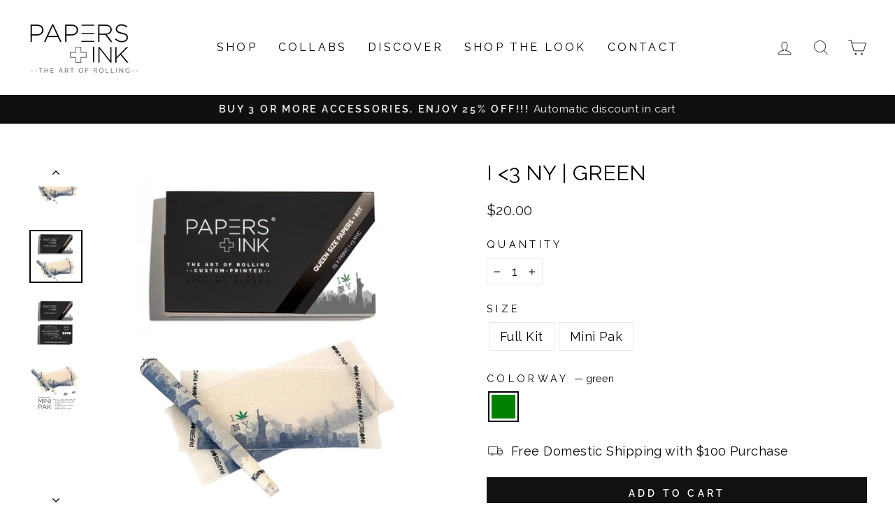

--- FILE ---
content_type: text/html; charset=utf-8
request_url: https://papersandink.com/collections/wanderlust/products/i-3-ny-green?variant=40088733974622
body_size: 50111
content:
<!doctype html>
<html class="no-js" lang="en" dir="ltr">
<head>
  <meta charset="utf-8">
  <meta http-equiv="X-UA-Compatible" content="IE=edge,chrome=1">
  <meta name="viewport" content="width=device-width,initial-scale=1">
  <meta name="theme-color" content="#111111">
  <link rel="canonical" href="https://papersandink.com/products/i-3-ny-green">
  <link rel="preconnect" href="https://cdn.shopify.com">
  <link rel="preconnect" href="https://fonts.shopifycdn.com">
  <link rel="dns-prefetch" href="https://productreviews.shopifycdn.com">
  <link rel="dns-prefetch" href="https://ajax.googleapis.com">
  <link rel="dns-prefetch" href="https://maps.googleapis.com">
  <link rel="dns-prefetch" href="https://maps.gstatic.com">
  <meta name="google-site-verification" content="0NmZgwrTM-bgcdysNSZXm5bxvZHFJtKind1le1BPzBE" /><link rel="shortcut icon" href="//papersandink.com/cdn/shop/files/favicon_05a85d56-0a8c-42d9-9f10-f749b5bf9c0d_32x32.png?v=1613702071" type="image/png" /><title>I HEART NY - Green | Rolling Papers | Papers + Ink Studio
</title>
<meta name="description" content="Inspired by the I heart NY shirts and other merchandise as chic New York City cityscape. Kit includes everything you need for a soft, smooth and slow burn!">



















<meta property="og:site_name" content="Papers + Ink">
  <meta property="og:url" content="https://papersandink.com/products/i-3-ny-green">
  <meta property="og:title" content="I &lt;3 NY | GREEN">
  <meta property="og:type" content="product">
  <meta property="og:description" content="Inspired by the I heart NY shirts and other merchandise as chic New York City cityscape. Kit includes everything you need for a soft, smooth and slow burn!"><meta property="og:image" content="http://papersandink.com/cdn/shop/files/i-heart-ny-green-rolling-papers.png?v=1697838252">
    <meta property="og:image:secure_url" content="https://papersandink.com/cdn/shop/files/i-heart-ny-green-rolling-papers.png?v=1697838252">
    <meta property="og:image:width" content="1000">
    <meta property="og:image:height" content="1000"><meta name="twitter:site" content="@">
  <meta name="twitter:card" content="summary_large_image">
  <meta name="twitter:title" content="I <3 NY | GREEN">
  <meta name="twitter:description" content="Inspired by the I heart NY shirts and other merchandise as chic New York City cityscape. Kit includes everything you need for a soft, smooth and slow burn!">
<style data-shopify>@font-face {
  font-family: Raleway;
  font-weight: 400;
  font-style: normal;
  font-display: swap;
  src: url("//papersandink.com/cdn/fonts/raleway/raleway_n4.2c76ddd103ff0f30b1230f13e160330ff8b2c68a.woff2") format("woff2"),
       url("//papersandink.com/cdn/fonts/raleway/raleway_n4.c057757dddc39994ad5d9c9f58e7c2c2a72359a9.woff") format("woff");
}

  @font-face {
  font-family: Raleway;
  font-weight: 400;
  font-style: normal;
  font-display: swap;
  src: url("//papersandink.com/cdn/fonts/raleway/raleway_n4.2c76ddd103ff0f30b1230f13e160330ff8b2c68a.woff2") format("woff2"),
       url("//papersandink.com/cdn/fonts/raleway/raleway_n4.c057757dddc39994ad5d9c9f58e7c2c2a72359a9.woff") format("woff");
}


  @font-face {
  font-family: Raleway;
  font-weight: 600;
  font-style: normal;
  font-display: swap;
  src: url("//papersandink.com/cdn/fonts/raleway/raleway_n6.87db7132fdf2b1a000ff834d3753ad5731e10d88.woff2") format("woff2"),
       url("//papersandink.com/cdn/fonts/raleway/raleway_n6.ad26493e9aeb22e08a6282f7bed6ea8ab7c3927f.woff") format("woff");
}

  @font-face {
  font-family: Raleway;
  font-weight: 400;
  font-style: italic;
  font-display: swap;
  src: url("//papersandink.com/cdn/fonts/raleway/raleway_i4.aaa73a72f55a5e60da3e9a082717e1ed8f22f0a2.woff2") format("woff2"),
       url("//papersandink.com/cdn/fonts/raleway/raleway_i4.650670cc243082f8988ecc5576b6d613cfd5a8ee.woff") format("woff");
}

  @font-face {
  font-family: Raleway;
  font-weight: 600;
  font-style: italic;
  font-display: swap;
  src: url("//papersandink.com/cdn/fonts/raleway/raleway_i6.3ca54d7a36de0718dd80fae3527e1a64a421eeb8.woff2") format("woff2"),
       url("//papersandink.com/cdn/fonts/raleway/raleway_i6.b468b8770307bd25eee5b284ea3424978349afe2.woff") format("woff");
}

</style><link href="//papersandink.com/cdn/shop/t/43/assets/theme.css?v=40421061086918943191696442054" rel="stylesheet" type="text/css" media="all" />
<style data-shopify>:root {
    --typeHeaderPrimary: Raleway;
    --typeHeaderFallback: sans-serif;
    --typeHeaderSize: 36px;
    --typeHeaderWeight: 400;
    --typeHeaderLineHeight: 1;
    --typeHeaderSpacing: 0.0em;

    --typeBasePrimary:Raleway;
    --typeBaseFallback:sans-serif;
    --typeBaseSize: 18px;
    --typeBaseWeight: 400;
    --typeBaseSpacing: 0.025em;
    --typeBaseLineHeight: 1.4;

    --typeCollectionTitle: 20px;

    --iconWeight: 2px;
    --iconLinecaps: miter;

    
      --buttonRadius: 0px;
    

    --colorGridOverlayOpacity: 0.1;
  }

  .placeholder-content {
    background-image: linear-gradient(100deg, #ffffff 40%, #f7f7f7 63%, #ffffff 79%);
  }</style><script>
    document.documentElement.className = document.documentElement.className.replace('no-js', 'js');

    window.theme = window.theme || {};
    theme.routes = {
      home: "/",
      cart: "/cart.js",
      cartPage: "/cart",
      cartAdd: "/cart/add.js",
      cartChange: "/cart/change.js",
      search: "/search"
    };
    theme.strings = {
      soldOut: "Sold Out",
      unavailable: "Unavailable",
      inStockLabel: "In stock, ready to ship",
      stockLabel: "Low stock - [count] items left",
      willNotShipUntil: "Ready to ship [date]",
      willBeInStockAfter: "Back in stock [date]",
      waitingForStock: "Inventory on the way",
      savePrice: "Save [saved_amount]",
      cartEmpty: "Your cart is currently empty.",
      cartTermsConfirmation: "You must agree with the terms and conditions of sales to check out",
      searchCollections: "Collections:",
      searchPages: "Pages:",
      searchArticles: "Articles:"
    };
    theme.settings = {
      dynamicVariantsEnable: true,
      cartType: "page",
      isCustomerTemplate: false,
      moneyFormat: "${{amount}}",
      saveType: "dollar",
      productImageSize: "square",
      productImageCover: false,
      predictiveSearch: true,
      predictiveSearchType: "product,article,page,collection",
      quickView: false,
      themeName: 'Impulse',
      themeVersion: "5.5.1"
    };
  </script>

  <script>window.performance && window.performance.mark && window.performance.mark('shopify.content_for_header.start');</script><meta id="shopify-digital-wallet" name="shopify-digital-wallet" content="/1596162105/digital_wallets/dialog">
<meta name="shopify-checkout-api-token" content="31e9dedee4e6f324ee5706fd9773e66a">
<meta id="in-context-paypal-metadata" data-shop-id="1596162105" data-venmo-supported="true" data-environment="production" data-locale="en_US" data-paypal-v4="true" data-currency="USD">
<link rel="alternate" hreflang="x-default" href="https://papersandink.com/products/i-3-ny-green">
<link rel="alternate" hreflang="en" href="https://papersandink.com/products/i-3-ny-green">
<link rel="alternate" hreflang="en-CA" href="https://papersandink.com/en-ca/products/i-3-ny-green">
<link rel="alternate" type="application/json+oembed" href="https://papersandink.com/products/i-3-ny-green.oembed">
<script async="async" src="/checkouts/internal/preloads.js?locale=en-US"></script>
<script id="shopify-features" type="application/json">{"accessToken":"31e9dedee4e6f324ee5706fd9773e66a","betas":["rich-media-storefront-analytics"],"domain":"papersandink.com","predictiveSearch":true,"shopId":1596162105,"locale":"en"}</script>
<script>var Shopify = Shopify || {};
Shopify.shop = "papers-ink.myshopify.com";
Shopify.locale = "en";
Shopify.currency = {"active":"USD","rate":"1.0"};
Shopify.country = "US";
Shopify.theme = {"name":"P+I: 4.14.22 Impulse Theme with WC - 2022-05-12","id":120842944606,"schema_name":"Impulse","schema_version":"5.5.1","theme_store_id":null,"role":"main"};
Shopify.theme.handle = "null";
Shopify.theme.style = {"id":null,"handle":null};
Shopify.cdnHost = "papersandink.com/cdn";
Shopify.routes = Shopify.routes || {};
Shopify.routes.root = "/";</script>
<script type="module">!function(o){(o.Shopify=o.Shopify||{}).modules=!0}(window);</script>
<script>!function(o){function n(){var o=[];function n(){o.push(Array.prototype.slice.apply(arguments))}return n.q=o,n}var t=o.Shopify=o.Shopify||{};t.loadFeatures=n(),t.autoloadFeatures=n()}(window);</script>
<script id="shop-js-analytics" type="application/json">{"pageType":"product"}</script>
<script defer="defer" async type="module" src="//papersandink.com/cdn/shopifycloud/shop-js/modules/v2/client.init-shop-cart-sync_C5BV16lS.en.esm.js"></script>
<script defer="defer" async type="module" src="//papersandink.com/cdn/shopifycloud/shop-js/modules/v2/chunk.common_CygWptCX.esm.js"></script>
<script type="module">
  await import("//papersandink.com/cdn/shopifycloud/shop-js/modules/v2/client.init-shop-cart-sync_C5BV16lS.en.esm.js");
await import("//papersandink.com/cdn/shopifycloud/shop-js/modules/v2/chunk.common_CygWptCX.esm.js");

  window.Shopify.SignInWithShop?.initShopCartSync?.({"fedCMEnabled":true,"windoidEnabled":true});

</script>
<script>(function() {
  var isLoaded = false;
  function asyncLoad() {
    if (isLoaded) return;
    isLoaded = true;
    var urls = ["https:\/\/client.lifteragecheck.com\/js\/age.js?shop=papers-ink.myshopify.com","\/\/code.tidio.co\/azqg0gi0arg3gngp6qovypmwbq4r2crd.js?shop=papers-ink.myshopify.com","https:\/\/static.shareasale.com\/json\/shopify\/deduplication.js?shop=papers-ink.myshopify.com","https:\/\/static.shareasale.com\/json\/shopify\/shareasale-tracking.js?sasmid=125868\u0026ssmtid=19038\u0026scid=null\u0026xtm=null\u0026xtv=null\u0026cd=false\u0026shop=papers-ink.myshopify.com","https:\/\/cdnv2.mycustomizer.com\/s-scripts\/front.js.gz?shop=papers-ink.myshopify.com","https:\/\/cdn.routeapp.io\/route-widget-shopify\/v2\/route-widget-shopify-stable-v2.min.js?shop=papers-ink.myshopify.com","https:\/\/cdn1.stamped.io\/files\/widget.min.js?shop=papers-ink.myshopify.com"];
    for (var i = 0; i < urls.length; i++) {
      var s = document.createElement('script');
      s.type = 'text/javascript';
      s.async = true;
      s.src = urls[i];
      var x = document.getElementsByTagName('script')[0];
      x.parentNode.insertBefore(s, x);
    }
  };
  if(window.attachEvent) {
    window.attachEvent('onload', asyncLoad);
  } else {
    window.addEventListener('load', asyncLoad, false);
  }
})();</script>
<script id="__st">var __st={"a":1596162105,"offset":-28800,"reqid":"7e730d35-2f90-471c-b547-2289a854916e-1768830565","pageurl":"papersandink.com\/collections\/wanderlust\/products\/i-3-ny-green?variant=40088733974622","u":"2f25b1ba98c6","p":"product","rtyp":"product","rid":6829629669470};</script>
<script>window.ShopifyPaypalV4VisibilityTracking = true;</script>
<script id="captcha-bootstrap">!function(){'use strict';const t='contact',e='account',n='new_comment',o=[[t,t],['blogs',n],['comments',n],[t,'customer']],c=[[e,'customer_login'],[e,'guest_login'],[e,'recover_customer_password'],[e,'create_customer']],r=t=>t.map((([t,e])=>`form[action*='/${t}']:not([data-nocaptcha='true']) input[name='form_type'][value='${e}']`)).join(','),a=t=>()=>t?[...document.querySelectorAll(t)].map((t=>t.form)):[];function s(){const t=[...o],e=r(t);return a(e)}const i='password',u='form_key',d=['recaptcha-v3-token','g-recaptcha-response','h-captcha-response',i],f=()=>{try{return window.sessionStorage}catch{return}},m='__shopify_v',_=t=>t.elements[u];function p(t,e,n=!1){try{const o=window.sessionStorage,c=JSON.parse(o.getItem(e)),{data:r}=function(t){const{data:e,action:n}=t;return t[m]||n?{data:e,action:n}:{data:t,action:n}}(c);for(const[e,n]of Object.entries(r))t.elements[e]&&(t.elements[e].value=n);n&&o.removeItem(e)}catch(o){console.error('form repopulation failed',{error:o})}}const l='form_type',E='cptcha';function T(t){t.dataset[E]=!0}const w=window,h=w.document,L='Shopify',v='ce_forms',y='captcha';let A=!1;((t,e)=>{const n=(g='f06e6c50-85a8-45c8-87d0-21a2b65856fe',I='https://cdn.shopify.com/shopifycloud/storefront-forms-hcaptcha/ce_storefront_forms_captcha_hcaptcha.v1.5.2.iife.js',D={infoText:'Protected by hCaptcha',privacyText:'Privacy',termsText:'Terms'},(t,e,n)=>{const o=w[L][v],c=o.bindForm;if(c)return c(t,g,e,D).then(n);var r;o.q.push([[t,g,e,D],n]),r=I,A||(h.body.append(Object.assign(h.createElement('script'),{id:'captcha-provider',async:!0,src:r})),A=!0)});var g,I,D;w[L]=w[L]||{},w[L][v]=w[L][v]||{},w[L][v].q=[],w[L][y]=w[L][y]||{},w[L][y].protect=function(t,e){n(t,void 0,e),T(t)},Object.freeze(w[L][y]),function(t,e,n,w,h,L){const[v,y,A,g]=function(t,e,n){const i=e?o:[],u=t?c:[],d=[...i,...u],f=r(d),m=r(i),_=r(d.filter((([t,e])=>n.includes(e))));return[a(f),a(m),a(_),s()]}(w,h,L),I=t=>{const e=t.target;return e instanceof HTMLFormElement?e:e&&e.form},D=t=>v().includes(t);t.addEventListener('submit',(t=>{const e=I(t);if(!e)return;const n=D(e)&&!e.dataset.hcaptchaBound&&!e.dataset.recaptchaBound,o=_(e),c=g().includes(e)&&(!o||!o.value);(n||c)&&t.preventDefault(),c&&!n&&(function(t){try{if(!f())return;!function(t){const e=f();if(!e)return;const n=_(t);if(!n)return;const o=n.value;o&&e.removeItem(o)}(t);const e=Array.from(Array(32),(()=>Math.random().toString(36)[2])).join('');!function(t,e){_(t)||t.append(Object.assign(document.createElement('input'),{type:'hidden',name:u})),t.elements[u].value=e}(t,e),function(t,e){const n=f();if(!n)return;const o=[...t.querySelectorAll(`input[type='${i}']`)].map((({name:t})=>t)),c=[...d,...o],r={};for(const[a,s]of new FormData(t).entries())c.includes(a)||(r[a]=s);n.setItem(e,JSON.stringify({[m]:1,action:t.action,data:r}))}(t,e)}catch(e){console.error('failed to persist form',e)}}(e),e.submit())}));const S=(t,e)=>{t&&!t.dataset[E]&&(n(t,e.some((e=>e===t))),T(t))};for(const o of['focusin','change'])t.addEventListener(o,(t=>{const e=I(t);D(e)&&S(e,y())}));const B=e.get('form_key'),M=e.get(l),P=B&&M;t.addEventListener('DOMContentLoaded',(()=>{const t=y();if(P)for(const e of t)e.elements[l].value===M&&p(e,B);[...new Set([...A(),...v().filter((t=>'true'===t.dataset.shopifyCaptcha))])].forEach((e=>S(e,t)))}))}(h,new URLSearchParams(w.location.search),n,t,e,['guest_login'])})(!0,!0)}();</script>
<script integrity="sha256-4kQ18oKyAcykRKYeNunJcIwy7WH5gtpwJnB7kiuLZ1E=" data-source-attribution="shopify.loadfeatures" defer="defer" src="//papersandink.com/cdn/shopifycloud/storefront/assets/storefront/load_feature-a0a9edcb.js" crossorigin="anonymous"></script>
<script data-source-attribution="shopify.dynamic_checkout.dynamic.init">var Shopify=Shopify||{};Shopify.PaymentButton=Shopify.PaymentButton||{isStorefrontPortableWallets:!0,init:function(){window.Shopify.PaymentButton.init=function(){};var t=document.createElement("script");t.src="https://papersandink.com/cdn/shopifycloud/portable-wallets/latest/portable-wallets.en.js",t.type="module",document.head.appendChild(t)}};
</script>
<script data-source-attribution="shopify.dynamic_checkout.buyer_consent">
  function portableWalletsHideBuyerConsent(e){var t=document.getElementById("shopify-buyer-consent"),n=document.getElementById("shopify-subscription-policy-button");t&&n&&(t.classList.add("hidden"),t.setAttribute("aria-hidden","true"),n.removeEventListener("click",e))}function portableWalletsShowBuyerConsent(e){var t=document.getElementById("shopify-buyer-consent"),n=document.getElementById("shopify-subscription-policy-button");t&&n&&(t.classList.remove("hidden"),t.removeAttribute("aria-hidden"),n.addEventListener("click",e))}window.Shopify?.PaymentButton&&(window.Shopify.PaymentButton.hideBuyerConsent=portableWalletsHideBuyerConsent,window.Shopify.PaymentButton.showBuyerConsent=portableWalletsShowBuyerConsent);
</script>
<script data-source-attribution="shopify.dynamic_checkout.cart.bootstrap">document.addEventListener("DOMContentLoaded",(function(){function t(){return document.querySelector("shopify-accelerated-checkout-cart, shopify-accelerated-checkout")}if(t())Shopify.PaymentButton.init();else{new MutationObserver((function(e,n){t()&&(Shopify.PaymentButton.init(),n.disconnect())})).observe(document.body,{childList:!0,subtree:!0})}}));
</script>
<link id="shopify-accelerated-checkout-styles" rel="stylesheet" media="screen" href="https://papersandink.com/cdn/shopifycloud/portable-wallets/latest/accelerated-checkout-backwards-compat.css" crossorigin="anonymous">
<style id="shopify-accelerated-checkout-cart">
        #shopify-buyer-consent {
  margin-top: 1em;
  display: inline-block;
  width: 100%;
}

#shopify-buyer-consent.hidden {
  display: none;
}

#shopify-subscription-policy-button {
  background: none;
  border: none;
  padding: 0;
  text-decoration: underline;
  font-size: inherit;
  cursor: pointer;
}

#shopify-subscription-policy-button::before {
  box-shadow: none;
}

      </style>

<script>window.performance && window.performance.mark && window.performance.mark('shopify.content_for_header.end');</script>

<script>window.BOLD = window.BOLD || {};
    window.BOLD.common = window.BOLD.common || {};
    window.BOLD.common.Shopify = window.BOLD.common.Shopify || {};
    window.BOLD.common.Shopify.shop = {
      domain: 'papersandink.com',
      permanent_domain: 'papers-ink.myshopify.com',
      url: 'https://papersandink.com',
      secure_url: 'https://papersandink.com',
      money_format: "${{amount}}",
      currency: "USD"
    };
    window.BOLD.common.Shopify.customer = {
      id: null,
      tags: null,
    };
    window.BOLD.common.Shopify.cart = {"note":null,"attributes":{},"original_total_price":0,"total_price":0,"total_discount":0,"total_weight":0.0,"item_count":0,"items":[],"requires_shipping":false,"currency":"USD","items_subtotal_price":0,"cart_level_discount_applications":[],"checkout_charge_amount":0};
    window.BOLD.common.template = 'product';window.BOLD.common.Shopify.formatMoney = function(money, format) {
        function n(t, e) {
            return "undefined" == typeof t ? e : t
        }
        function r(t, e, r, i) {
            if (e = n(e, 2),
                r = n(r, ","),
                i = n(i, "."),
            isNaN(t) || null == t)
                return 0;
            t = (t / 100).toFixed(e);
            var o = t.split(".")
                , a = o[0].replace(/(\d)(?=(\d\d\d)+(?!\d))/g, "$1" + r)
                , s = o[1] ? i + o[1] : "";
            return a + s
        }
        "string" == typeof money && (money = money.replace(".", ""));
        var i = ""
            , o = /\{\{\s*(\w+)\s*\}\}/
            , a = format || window.BOLD.common.Shopify.shop.money_format || window.Shopify.money_format || "$ {{ amount }}";
        switch (a.match(o)[1]) {
            case "amount":
                i = r(money, 2, ",", ".");
                break;
            case "amount_no_decimals":
                i = r(money, 0, ",", ".");
                break;
            case "amount_with_comma_separator":
                i = r(money, 2, ".", ",");
                break;
            case "amount_no_decimals_with_comma_separator":
                i = r(money, 0, ".", ",");
                break;
            case "amount_with_space_separator":
                i = r(money, 2, " ", ",");
                break;
            case "amount_no_decimals_with_space_separator":
                i = r(money, 0, " ", ",");
                break;
            case "amount_with_apostrophe_separator":
                i = r(money, 2, "'", ".");
                break;
        }
        return a.replace(o, i);
    };
    window.BOLD.common.Shopify.saveProduct = function (handle, product) {
      if (typeof handle === 'string' && typeof window.BOLD.common.Shopify.products[handle] === 'undefined') {
        if (typeof product === 'number') {
          window.BOLD.common.Shopify.handles[product] = handle;
          product = { id: product };
        }
        window.BOLD.common.Shopify.products[handle] = product;
      }
    };
    window.BOLD.common.Shopify.saveVariant = function (variant_id, variant) {
      if (typeof variant_id === 'number' && typeof window.BOLD.common.Shopify.variants[variant_id] === 'undefined') {
        window.BOLD.common.Shopify.variants[variant_id] = variant;
      }
    };window.BOLD.common.Shopify.products = window.BOLD.common.Shopify.products || {};
    window.BOLD.common.Shopify.variants = window.BOLD.common.Shopify.variants || {};
    window.BOLD.common.Shopify.handles = window.BOLD.common.Shopify.handles || {};window.BOLD.common.Shopify.handle = "i-3-ny-green"
window.BOLD.common.Shopify.saveProduct("i-3-ny-green", 6829629669470);window.BOLD.common.Shopify.saveVariant(40088733974622, { product_id: 6829629669470, product_handle: "i-3-ny-green", price: 2000, group_id: '', csp_metafield: {}});window.BOLD.common.Shopify.saveVariant(40088734072926, { product_id: 6829629669470, product_handle: "i-3-ny-green", price: 1400, group_id: '', csp_metafield: {}});window.BOLD.apps_installed = {"Product Bundles":3,"Product Upsell":3,"Quickbooks":1} || {};window.BOLD.common.Shopify.metafields = window.BOLD.common.Shopify.metafields || {};window.BOLD.common.Shopify.metafields["bold_rp"] = {};window.BOLD.common.Shopify.metafields["bold_csp_defaults"] = {"wholesale":"0.9"};window.BOLD.common.cacheParams = window.BOLD.common.cacheParams || {};
    window.BOLD.common.cacheParams.bundles = 1653339236;
</script><link href="//papersandink.com/cdn/shop/t/43/assets/bold-upsell.css?v=51915886505602322711652396089" rel="stylesheet" type="text/css" media="all" />
<link href="//papersandink.com/cdn/shop/t/43/assets/bold-upsell-custom.css?v=150135899998303055901652396084" rel="stylesheet" type="text/css" media="all" />
<script src="https://bundles.boldapps.net/js/bundles.js" type="text/javascript"></script>
<link href="//papersandink.com/cdn/shop/t/43/assets/bold-bundles.css?v=90483435880852239511690565175" rel="stylesheet" type="text/css" media="all" /><script src="//papersandink.com/cdn/shop/t/43/assets/vendor-scripts-v11.js" defer="defer"></script><script src="https://code.jquery.com/jquery-3.6.1.min.js" integrity="sha256-o88AwQnZB+VDvE9tvIXrMQaPlFFSUTR+nldQm1LuPXQ=" crossorigin="anonymous"></script>
  <script src="//papersandink.com/cdn/shop/t/43/assets/theme.js?v=75190304001765287591664310633" defer="defer"></script><!-- BEGIN app block: shopify://apps/klaviyo-email-marketing-sms/blocks/klaviyo-onsite-embed/2632fe16-c075-4321-a88b-50b567f42507 -->












  <script async src="https://static.klaviyo.com/onsite/js/RCuE6E/klaviyo.js?company_id=RCuE6E"></script>
  <script>!function(){if(!window.klaviyo){window._klOnsite=window._klOnsite||[];try{window.klaviyo=new Proxy({},{get:function(n,i){return"push"===i?function(){var n;(n=window._klOnsite).push.apply(n,arguments)}:function(){for(var n=arguments.length,o=new Array(n),w=0;w<n;w++)o[w]=arguments[w];var t="function"==typeof o[o.length-1]?o.pop():void 0,e=new Promise((function(n){window._klOnsite.push([i].concat(o,[function(i){t&&t(i),n(i)}]))}));return e}}})}catch(n){window.klaviyo=window.klaviyo||[],window.klaviyo.push=function(){var n;(n=window._klOnsite).push.apply(n,arguments)}}}}();</script>

  
    <script id="viewed_product">
      if (item == null) {
        var _learnq = _learnq || [];

        var MetafieldReviews = null
        var MetafieldYotpoRating = null
        var MetafieldYotpoCount = null
        var MetafieldLooxRating = null
        var MetafieldLooxCount = null
        var okendoProduct = null
        var okendoProductReviewCount = null
        var okendoProductReviewAverageValue = null
        try {
          // The following fields are used for Customer Hub recently viewed in order to add reviews.
          // This information is not part of __kla_viewed. Instead, it is part of __kla_viewed_reviewed_items
          MetafieldReviews = {};
          MetafieldYotpoRating = null
          MetafieldYotpoCount = null
          MetafieldLooxRating = null
          MetafieldLooxCount = null

          okendoProduct = null
          // If the okendo metafield is not legacy, it will error, which then requires the new json formatted data
          if (okendoProduct && 'error' in okendoProduct) {
            okendoProduct = null
          }
          okendoProductReviewCount = okendoProduct ? okendoProduct.reviewCount : null
          okendoProductReviewAverageValue = okendoProduct ? okendoProduct.reviewAverageValue : null
        } catch (error) {
          console.error('Error in Klaviyo onsite reviews tracking:', error);
        }

        var item = {
          Name: "I \u003c3 NY | GREEN",
          ProductID: 6829629669470,
          Categories: ["2024 Black Friday 30%","All Products","All products not glass","Artful","Black Friday Sale","Custom Printed Organic Rolling Papers","Fashion","GIFTS FOR MEN","Quick Order","Shop By Theme","SITEWIDE 20% OFF FLASH SALE","Wanderlust","Wholesale Products"],
          ImageURL: "https://papersandink.com/cdn/shop/files/i-heart-ny-green-rolling-papers_grande.png?v=1697838252",
          URL: "https://papersandink.com/products/i-3-ny-green",
          Brand: "Papers and Ink Studio",
          Price: "$14.00",
          Value: "14.00",
          CompareAtPrice: "$14.00"
        };
        _learnq.push(['track', 'Viewed Product', item]);
        _learnq.push(['trackViewedItem', {
          Title: item.Name,
          ItemId: item.ProductID,
          Categories: item.Categories,
          ImageUrl: item.ImageURL,
          Url: item.URL,
          Metadata: {
            Brand: item.Brand,
            Price: item.Price,
            Value: item.Value,
            CompareAtPrice: item.CompareAtPrice
          },
          metafields:{
            reviews: MetafieldReviews,
            yotpo:{
              rating: MetafieldYotpoRating,
              count: MetafieldYotpoCount,
            },
            loox:{
              rating: MetafieldLooxRating,
              count: MetafieldLooxCount,
            },
            okendo: {
              rating: okendoProductReviewAverageValue,
              count: okendoProductReviewCount,
            }
          }
        }]);
      }
    </script>
  




  <script>
    window.klaviyoReviewsProductDesignMode = false
  </script>







<!-- END app block --><!-- BEGIN app block: shopify://apps/judge-me-reviews/blocks/judgeme_core/61ccd3b1-a9f2-4160-9fe9-4fec8413e5d8 --><!-- Start of Judge.me Core -->






<link rel="dns-prefetch" href="https://cdnwidget.judge.me">
<link rel="dns-prefetch" href="https://cdn.judge.me">
<link rel="dns-prefetch" href="https://cdn1.judge.me">
<link rel="dns-prefetch" href="https://api.judge.me">

<script data-cfasync='false' class='jdgm-settings-script'>window.jdgmSettings={"pagination":5,"disable_web_reviews":false,"badge_no_review_text":"No reviews","badge_n_reviews_text":"{{ n }} review/reviews","badge_star_color":"#000000","hide_badge_preview_if_no_reviews":true,"badge_hide_text":false,"enforce_center_preview_badge":false,"widget_title":"Customer Reviews","widget_open_form_text":"Write a review","widget_close_form_text":"Cancel review","widget_refresh_page_text":"Refresh page","widget_summary_text":"Based on {{ number_of_reviews }} review/reviews","widget_no_review_text":"Be the first to write a review","widget_name_field_text":"Display name","widget_verified_name_field_text":"Verified Name (public)","widget_name_placeholder_text":"Display name","widget_required_field_error_text":"This field is required.","widget_email_field_text":"Email address","widget_verified_email_field_text":"Verified Email (private, can not be edited)","widget_email_placeholder_text":"Your email address","widget_email_field_error_text":"Please enter a valid email address.","widget_rating_field_text":"Rating","widget_review_title_field_text":"Review Title","widget_review_title_placeholder_text":"Give your review a title","widget_review_body_field_text":"Review content","widget_review_body_placeholder_text":"Start writing here...","widget_pictures_field_text":"Picture/Video (optional)","widget_submit_review_text":"Submit Review","widget_submit_verified_review_text":"Submit Verified Review","widget_submit_success_msg_with_auto_publish":"Thank you! Please refresh the page in a few moments to see your review. You can remove or edit your review by logging into \u003ca href='https://judge.me/login' target='_blank' rel='nofollow noopener'\u003eJudge.me\u003c/a\u003e","widget_submit_success_msg_no_auto_publish":"Thank you! Your review will be published as soon as it is approved by the shop admin. ","widget_show_default_reviews_out_of_total_text":"Showing {{ n_reviews_shown }} out of {{ n_reviews }} reviews.","widget_show_all_link_text":"Show all","widget_show_less_link_text":"Show less","widget_author_said_text":"{{ reviewer_name }} said:","widget_days_text":"{{ n }} days ago","widget_weeks_text":"{{ n }} week/weeks ago","widget_months_text":"{{ n }} month/months ago","widget_years_text":"{{ n }} year/years ago","widget_yesterday_text":"Yesterday","widget_today_text":"Today","widget_replied_text":"\u003e\u003e {{ shop_name }} replied:","widget_read_more_text":"Read more","widget_reviewer_name_as_initial":"","widget_rating_filter_color":"","widget_rating_filter_see_all_text":"See all reviews","widget_sorting_most_recent_text":"Most Recent","widget_sorting_highest_rating_text":"Highest Rating","widget_sorting_lowest_rating_text":"Lowest Rating","widget_sorting_with_pictures_text":"Only Pictures","widget_sorting_most_helpful_text":"Most Helpful","widget_open_question_form_text":"Ask a question","widget_reviews_subtab_text":"Reviews","widget_questions_subtab_text":"Questions","widget_question_label_text":"Question","widget_answer_label_text":"Answer","widget_question_placeholder_text":"Write your question here","widget_submit_question_text":"Submit Question","widget_question_submit_success_text":"Thank you for your question! We will notify you once it gets answered.","widget_star_color":"#000000","verified_badge_text":"Verified","verified_badge_bg_color":"","verified_badge_text_color":"","verified_badge_placement":"left-of-reviewer-name","widget_review_max_height":"","widget_hide_border":false,"widget_social_share":false,"widget_thumb":false,"widget_review_location_show":false,"widget_location_format":"country_iso_code","all_reviews_include_out_of_store_products":true,"all_reviews_out_of_store_text":"(out of store)","all_reviews_pagination":100,"all_reviews_product_name_prefix_text":"about","enable_review_pictures":true,"enable_question_anwser":false,"widget_theme":"","review_date_format":"mm/dd/yyyy","default_sort_method":"most-recent","widget_product_reviews_subtab_text":"Product Reviews","widget_shop_reviews_subtab_text":"Shop Reviews","widget_other_products_reviews_text":"Reviews for other products","widget_store_reviews_subtab_text":"Store reviews","widget_no_store_reviews_text":"This store hasn't received any reviews yet","widget_web_restriction_product_reviews_text":"This product hasn't received any reviews yet","widget_no_items_text":"No items found","widget_show_more_text":"Show more","widget_write_a_store_review_text":"Write a Store Review","widget_other_languages_heading":"Reviews in Other Languages","widget_translate_review_text":"Translate review to {{ language }}","widget_translating_review_text":"Translating...","widget_show_original_translation_text":"Show original ({{ language }})","widget_translate_review_failed_text":"Review couldn't be translated.","widget_translate_review_retry_text":"Retry","widget_translate_review_try_again_later_text":"Try again later","show_product_url_for_grouped_product":false,"widget_sorting_pictures_first_text":"Pictures First","show_pictures_on_all_rev_page_mobile":false,"show_pictures_on_all_rev_page_desktop":false,"floating_tab_hide_mobile_install_preference":false,"floating_tab_button_name":"★ Reviews","floating_tab_title":"Let customers speak for us","floating_tab_button_color":"","floating_tab_button_background_color":"","floating_tab_url":"","floating_tab_url_enabled":false,"floating_tab_tab_style":"text","all_reviews_text_badge_text":"Customers rate us {{ shop.metafields.judgeme.all_reviews_rating | round: 1 }}/5 based on {{ shop.metafields.judgeme.all_reviews_count }} reviews.","all_reviews_text_badge_text_branded_style":"{{ shop.metafields.judgeme.all_reviews_rating | round: 1 }} out of 5 stars based on {{ shop.metafields.judgeme.all_reviews_count }} reviews","is_all_reviews_text_badge_a_link":false,"show_stars_for_all_reviews_text_badge":false,"all_reviews_text_badge_url":"","all_reviews_text_style":"branded","all_reviews_text_color_style":"judgeme_brand_color","all_reviews_text_color":"#108474","all_reviews_text_show_jm_brand":true,"featured_carousel_show_header":true,"featured_carousel_title":"Let customers speak for us","testimonials_carousel_title":"Customers are saying","videos_carousel_title":"Real customer stories","cards_carousel_title":"Customers are saying","featured_carousel_count_text":"from {{ n }} reviews","featured_carousel_add_link_to_all_reviews_page":false,"featured_carousel_url":"","featured_carousel_show_images":true,"featured_carousel_autoslide_interval":5,"featured_carousel_arrows_on_the_sides":false,"featured_carousel_height":250,"featured_carousel_width":80,"featured_carousel_image_size":0,"featured_carousel_image_height":250,"featured_carousel_arrow_color":"#eeeeee","verified_count_badge_style":"branded","verified_count_badge_orientation":"horizontal","verified_count_badge_color_style":"judgeme_brand_color","verified_count_badge_color":"#108474","is_verified_count_badge_a_link":false,"verified_count_badge_url":"","verified_count_badge_show_jm_brand":true,"widget_rating_preset_default":5,"widget_first_sub_tab":"product-reviews","widget_show_histogram":true,"widget_histogram_use_custom_color":false,"widget_pagination_use_custom_color":false,"widget_star_use_custom_color":true,"widget_verified_badge_use_custom_color":false,"widget_write_review_use_custom_color":false,"picture_reminder_submit_button":"Upload Pictures","enable_review_videos":true,"mute_video_by_default":false,"widget_sorting_videos_first_text":"Videos First","widget_review_pending_text":"Pending","featured_carousel_items_for_large_screen":3,"social_share_options_order":"Facebook,Twitter","remove_microdata_snippet":true,"disable_json_ld":false,"enable_json_ld_products":false,"preview_badge_show_question_text":false,"preview_badge_no_question_text":"No questions","preview_badge_n_question_text":"{{ number_of_questions }} question/questions","qa_badge_show_icon":false,"qa_badge_position":"same-row","remove_judgeme_branding":true,"widget_add_search_bar":false,"widget_search_bar_placeholder":"Search","widget_sorting_verified_only_text":"Verified only","featured_carousel_theme":"default","featured_carousel_show_rating":true,"featured_carousel_show_title":true,"featured_carousel_show_body":true,"featured_carousel_show_date":false,"featured_carousel_show_reviewer":true,"featured_carousel_show_product":false,"featured_carousel_header_background_color":"#108474","featured_carousel_header_text_color":"#ffffff","featured_carousel_name_product_separator":"reviewed","featured_carousel_full_star_background":"#108474","featured_carousel_empty_star_background":"#dadada","featured_carousel_vertical_theme_background":"#f9fafb","featured_carousel_verified_badge_enable":true,"featured_carousel_verified_badge_color":"#108474","featured_carousel_border_style":"round","featured_carousel_review_line_length_limit":3,"featured_carousel_more_reviews_button_text":"Read more reviews","featured_carousel_view_product_button_text":"View product","all_reviews_page_load_reviews_on":"scroll","all_reviews_page_load_more_text":"Load More Reviews","disable_fb_tab_reviews":false,"enable_ajax_cdn_cache":false,"widget_advanced_speed_features":5,"widget_public_name_text":"displayed publicly like","default_reviewer_name":"John Smith","default_reviewer_name_has_non_latin":true,"widget_reviewer_anonymous":"Anonymous","medals_widget_title":"Judge.me Review Medals","medals_widget_background_color":"#f9fafb","medals_widget_position":"footer_all_pages","medals_widget_border_color":"#f9fafb","medals_widget_verified_text_position":"left","medals_widget_use_monochromatic_version":false,"medals_widget_elements_color":"#108474","show_reviewer_avatar":true,"widget_invalid_yt_video_url_error_text":"Not a YouTube video URL","widget_max_length_field_error_text":"Please enter no more than {0} characters.","widget_show_country_flag":false,"widget_show_collected_via_shop_app":true,"widget_verified_by_shop_badge_style":"light","widget_verified_by_shop_text":"Verified by Shop","widget_show_photo_gallery":false,"widget_load_with_code_splitting":true,"widget_ugc_install_preference":false,"widget_ugc_title":"Made by us, Shared by you","widget_ugc_subtitle":"Tag us to see your picture featured in our page","widget_ugc_arrows_color":"#ffffff","widget_ugc_primary_button_text":"Buy Now","widget_ugc_primary_button_background_color":"#108474","widget_ugc_primary_button_text_color":"#ffffff","widget_ugc_primary_button_border_width":"0","widget_ugc_primary_button_border_style":"none","widget_ugc_primary_button_border_color":"#108474","widget_ugc_primary_button_border_radius":"25","widget_ugc_secondary_button_text":"Load More","widget_ugc_secondary_button_background_color":"#ffffff","widget_ugc_secondary_button_text_color":"#108474","widget_ugc_secondary_button_border_width":"2","widget_ugc_secondary_button_border_style":"solid","widget_ugc_secondary_button_border_color":"#108474","widget_ugc_secondary_button_border_radius":"25","widget_ugc_reviews_button_text":"View Reviews","widget_ugc_reviews_button_background_color":"#ffffff","widget_ugc_reviews_button_text_color":"#108474","widget_ugc_reviews_button_border_width":"2","widget_ugc_reviews_button_border_style":"solid","widget_ugc_reviews_button_border_color":"#108474","widget_ugc_reviews_button_border_radius":"25","widget_ugc_reviews_button_link_to":"judgeme-reviews-page","widget_ugc_show_post_date":true,"widget_ugc_max_width":"800","widget_rating_metafield_value_type":true,"widget_primary_color":"#000000","widget_enable_secondary_color":true,"widget_secondary_color":"#050505","widget_summary_average_rating_text":"{{ average_rating }} out of 5","widget_media_grid_title":"Customer photos \u0026 videos","widget_media_grid_see_more_text":"See more","widget_round_style":false,"widget_show_product_medals":true,"widget_verified_by_judgeme_text":"Verified by Judge.me","widget_show_store_medals":true,"widget_verified_by_judgeme_text_in_store_medals":"Verified by Judge.me","widget_media_field_exceed_quantity_message":"Sorry, we can only accept {{ max_media }} for one review.","widget_media_field_exceed_limit_message":"{{ file_name }} is too large, please select a {{ media_type }} less than {{ size_limit }}MB.","widget_review_submitted_text":"Review Submitted!","widget_question_submitted_text":"Question Submitted!","widget_close_form_text_question":"Cancel","widget_write_your_answer_here_text":"Write your answer here","widget_enabled_branded_link":true,"widget_show_collected_by_judgeme":true,"widget_reviewer_name_color":"","widget_write_review_text_color":"","widget_write_review_bg_color":"","widget_collected_by_judgeme_text":"collected by Judge.me","widget_pagination_type":"standard","widget_load_more_text":"Load More","widget_load_more_color":"#108474","widget_full_review_text":"Full Review","widget_read_more_reviews_text":"Read More Reviews","widget_read_questions_text":"Read Questions","widget_questions_and_answers_text":"Questions \u0026 Answers","widget_verified_by_text":"Verified by","widget_verified_text":"Verified","widget_number_of_reviews_text":"{{ number_of_reviews }} reviews","widget_back_button_text":"Back","widget_next_button_text":"Next","widget_custom_forms_filter_button":"Filters","custom_forms_style":"horizontal","widget_show_review_information":false,"how_reviews_are_collected":"How reviews are collected?","widget_show_review_keywords":false,"widget_gdpr_statement":"How we use your data: We'll only contact you about the review you left, and only if necessary. By submitting your review, you agree to Judge.me's \u003ca href='https://judge.me/terms' target='_blank' rel='nofollow noopener'\u003eterms\u003c/a\u003e, \u003ca href='https://judge.me/privacy' target='_blank' rel='nofollow noopener'\u003eprivacy\u003c/a\u003e and \u003ca href='https://judge.me/content-policy' target='_blank' rel='nofollow noopener'\u003econtent\u003c/a\u003e policies.","widget_multilingual_sorting_enabled":false,"widget_translate_review_content_enabled":false,"widget_translate_review_content_method":"manual","popup_widget_review_selection":"automatically_with_pictures","popup_widget_round_border_style":true,"popup_widget_show_title":true,"popup_widget_show_body":true,"popup_widget_show_reviewer":false,"popup_widget_show_product":true,"popup_widget_show_pictures":true,"popup_widget_use_review_picture":true,"popup_widget_show_on_home_page":true,"popup_widget_show_on_product_page":true,"popup_widget_show_on_collection_page":true,"popup_widget_show_on_cart_page":true,"popup_widget_position":"bottom_left","popup_widget_first_review_delay":5,"popup_widget_duration":5,"popup_widget_interval":5,"popup_widget_review_count":5,"popup_widget_hide_on_mobile":true,"review_snippet_widget_round_border_style":true,"review_snippet_widget_card_color":"#FFFFFF","review_snippet_widget_slider_arrows_background_color":"#FFFFFF","review_snippet_widget_slider_arrows_color":"#000000","review_snippet_widget_star_color":"#108474","show_product_variant":false,"all_reviews_product_variant_label_text":"Variant: ","widget_show_verified_branding":false,"widget_ai_summary_title":"Customers say","widget_ai_summary_disclaimer":"AI-powered review summary based on recent customer reviews","widget_show_ai_summary":false,"widget_show_ai_summary_bg":false,"widget_show_review_title_input":true,"redirect_reviewers_invited_via_email":"review_widget","request_store_review_after_product_review":false,"request_review_other_products_in_order":false,"review_form_color_scheme":"default","review_form_corner_style":"square","review_form_star_color":{},"review_form_text_color":"#333333","review_form_background_color":"#ffffff","review_form_field_background_color":"#fafafa","review_form_button_color":{},"review_form_button_text_color":"#ffffff","review_form_modal_overlay_color":"#000000","review_content_screen_title_text":"How would you rate this product?","review_content_introduction_text":"We would love it if you would share a bit about your experience.","store_review_form_title_text":"How would you rate this store?","store_review_form_introduction_text":"We would love it if you would share a bit about your experience.","show_review_guidance_text":true,"one_star_review_guidance_text":"Poor","five_star_review_guidance_text":"Great","customer_information_screen_title_text":"About you","customer_information_introduction_text":"Please tell us more about you.","custom_questions_screen_title_text":"Your experience in more detail","custom_questions_introduction_text":"Here are a few questions to help us understand more about your experience.","review_submitted_screen_title_text":"Thanks for your review!","review_submitted_screen_thank_you_text":"We are processing it and it will appear on the store soon.","review_submitted_screen_email_verification_text":"Please confirm your email by clicking the link we just sent you. This helps us keep reviews authentic.","review_submitted_request_store_review_text":"Would you like to share your experience of shopping with us?","review_submitted_review_other_products_text":"Would you like to review these products?","store_review_screen_title_text":"Would you like to share your experience of shopping with us?","store_review_introduction_text":"We value your feedback and use it to improve. Please share any thoughts or suggestions you have.","reviewer_media_screen_title_picture_text":"Share a picture","reviewer_media_introduction_picture_text":"Upload a photo to support your review.","reviewer_media_screen_title_video_text":"Share a video","reviewer_media_introduction_video_text":"Upload a video to support your review.","reviewer_media_screen_title_picture_or_video_text":"Share a picture or video","reviewer_media_introduction_picture_or_video_text":"Upload a photo or video to support your review.","reviewer_media_youtube_url_text":"Paste your Youtube URL here","advanced_settings_next_step_button_text":"Next","advanced_settings_close_review_button_text":"Close","modal_write_review_flow":false,"write_review_flow_required_text":"Required","write_review_flow_privacy_message_text":"We respect your privacy.","write_review_flow_anonymous_text":"Post review as anonymous","write_review_flow_visibility_text":"This won't be visible to other customers.","write_review_flow_multiple_selection_help_text":"Select as many as you like","write_review_flow_single_selection_help_text":"Select one option","write_review_flow_required_field_error_text":"This field is required","write_review_flow_invalid_email_error_text":"Please enter a valid email address","write_review_flow_max_length_error_text":"Max. {{ max_length }} characters.","write_review_flow_media_upload_text":"\u003cb\u003eClick to upload\u003c/b\u003e or drag and drop","write_review_flow_gdpr_statement":"We'll only contact you about your review if necessary. By submitting your review, you agree to our \u003ca href='https://judge.me/terms' target='_blank' rel='nofollow noopener'\u003eterms and conditions\u003c/a\u003e and \u003ca href='https://judge.me/privacy' target='_blank' rel='nofollow noopener'\u003eprivacy policy\u003c/a\u003e.","rating_only_reviews_enabled":false,"show_negative_reviews_help_screen":false,"new_review_flow_help_screen_rating_threshold":3,"negative_review_resolution_screen_title_text":"Tell us more","negative_review_resolution_text":"Your experience matters to us. If there were issues with your purchase, we're here to help. Feel free to reach out to us, we'd love the opportunity to make things right.","negative_review_resolution_button_text":"Contact us","negative_review_resolution_proceed_with_review_text":"Leave a review","negative_review_resolution_subject":"Issue with purchase from {{ shop_name }}.{{ order_name }}","preview_badge_collection_page_install_status":false,"widget_review_custom_css":"","preview_badge_custom_css":"","preview_badge_stars_count":"5-stars","featured_carousel_custom_css":"","floating_tab_custom_css":"","all_reviews_widget_custom_css":"","medals_widget_custom_css":"","verified_badge_custom_css":"","all_reviews_text_custom_css":"","transparency_badges_collected_via_store_invite":false,"transparency_badges_from_another_provider":false,"transparency_badges_collected_from_store_visitor":false,"transparency_badges_collected_by_verified_review_provider":false,"transparency_badges_earned_reward":false,"transparency_badges_collected_via_store_invite_text":"Review collected via store invitation","transparency_badges_from_another_provider_text":"Review collected from another provider","transparency_badges_collected_from_store_visitor_text":"Review collected from a store visitor","transparency_badges_written_in_google_text":"Review written in Google","transparency_badges_written_in_etsy_text":"Review written in Etsy","transparency_badges_written_in_shop_app_text":"Review written in Shop App","transparency_badges_earned_reward_text":"Review earned a reward for future purchase","product_review_widget_per_page":10,"widget_store_review_label_text":"Review about the store","checkout_comment_extension_title_on_product_page":"Customer Comments","checkout_comment_extension_num_latest_comment_show":5,"checkout_comment_extension_format":"name_and_timestamp","checkout_comment_customer_name":"last_initial","checkout_comment_comment_notification":true,"preview_badge_collection_page_install_preference":false,"preview_badge_home_page_install_preference":false,"preview_badge_product_page_install_preference":false,"review_widget_install_preference":"","review_carousel_install_preference":false,"floating_reviews_tab_install_preference":"none","verified_reviews_count_badge_install_preference":false,"all_reviews_text_install_preference":false,"review_widget_best_location":false,"judgeme_medals_install_preference":false,"review_widget_revamp_enabled":false,"review_widget_qna_enabled":false,"review_widget_header_theme":"minimal","review_widget_widget_title_enabled":true,"review_widget_header_text_size":"medium","review_widget_header_text_weight":"regular","review_widget_average_rating_style":"compact","review_widget_bar_chart_enabled":true,"review_widget_bar_chart_type":"numbers","review_widget_bar_chart_style":"standard","review_widget_expanded_media_gallery_enabled":false,"review_widget_reviews_section_theme":"standard","review_widget_image_style":"thumbnails","review_widget_review_image_ratio":"square","review_widget_stars_size":"medium","review_widget_verified_badge":"standard_text","review_widget_review_title_text_size":"medium","review_widget_review_text_size":"medium","review_widget_review_text_length":"medium","review_widget_number_of_columns_desktop":3,"review_widget_carousel_transition_speed":5,"review_widget_custom_questions_answers_display":"always","review_widget_button_text_color":"#FFFFFF","review_widget_text_color":"#000000","review_widget_lighter_text_color":"#7B7B7B","review_widget_corner_styling":"soft","review_widget_review_word_singular":"review","review_widget_review_word_plural":"reviews","review_widget_voting_label":"Helpful?","review_widget_shop_reply_label":"Reply from {{ shop_name }}:","review_widget_filters_title":"Filters","qna_widget_question_word_singular":"Question","qna_widget_question_word_plural":"Questions","qna_widget_answer_reply_label":"Answer from {{ answerer_name }}:","qna_content_screen_title_text":"Ask a question about this product","qna_widget_question_required_field_error_text":"Please enter your question.","qna_widget_flow_gdpr_statement":"We'll only contact you about your question if necessary. By submitting your question, you agree to our \u003ca href='https://judge.me/terms' target='_blank' rel='nofollow noopener'\u003eterms and conditions\u003c/a\u003e and \u003ca href='https://judge.me/privacy' target='_blank' rel='nofollow noopener'\u003eprivacy policy\u003c/a\u003e.","qna_widget_question_submitted_text":"Thanks for your question!","qna_widget_close_form_text_question":"Close","qna_widget_question_submit_success_text":"We’ll notify you by email when your question is answered.","all_reviews_widget_v2025_enabled":false,"all_reviews_widget_v2025_header_theme":"default","all_reviews_widget_v2025_widget_title_enabled":true,"all_reviews_widget_v2025_header_text_size":"medium","all_reviews_widget_v2025_header_text_weight":"regular","all_reviews_widget_v2025_average_rating_style":"compact","all_reviews_widget_v2025_bar_chart_enabled":true,"all_reviews_widget_v2025_bar_chart_type":"numbers","all_reviews_widget_v2025_bar_chart_style":"standard","all_reviews_widget_v2025_expanded_media_gallery_enabled":false,"all_reviews_widget_v2025_show_store_medals":true,"all_reviews_widget_v2025_show_photo_gallery":true,"all_reviews_widget_v2025_show_review_keywords":false,"all_reviews_widget_v2025_show_ai_summary":false,"all_reviews_widget_v2025_show_ai_summary_bg":false,"all_reviews_widget_v2025_add_search_bar":false,"all_reviews_widget_v2025_default_sort_method":"most-recent","all_reviews_widget_v2025_reviews_per_page":10,"all_reviews_widget_v2025_reviews_section_theme":"default","all_reviews_widget_v2025_image_style":"thumbnails","all_reviews_widget_v2025_review_image_ratio":"square","all_reviews_widget_v2025_stars_size":"medium","all_reviews_widget_v2025_verified_badge":"bold_badge","all_reviews_widget_v2025_review_title_text_size":"medium","all_reviews_widget_v2025_review_text_size":"medium","all_reviews_widget_v2025_review_text_length":"medium","all_reviews_widget_v2025_number_of_columns_desktop":3,"all_reviews_widget_v2025_carousel_transition_speed":5,"all_reviews_widget_v2025_custom_questions_answers_display":"always","all_reviews_widget_v2025_show_product_variant":false,"all_reviews_widget_v2025_show_reviewer_avatar":true,"all_reviews_widget_v2025_reviewer_name_as_initial":"","all_reviews_widget_v2025_review_location_show":false,"all_reviews_widget_v2025_location_format":"","all_reviews_widget_v2025_show_country_flag":false,"all_reviews_widget_v2025_verified_by_shop_badge_style":"light","all_reviews_widget_v2025_social_share":false,"all_reviews_widget_v2025_social_share_options_order":"Facebook,Twitter,LinkedIn,Pinterest","all_reviews_widget_v2025_pagination_type":"standard","all_reviews_widget_v2025_button_text_color":"#FFFFFF","all_reviews_widget_v2025_text_color":"#000000","all_reviews_widget_v2025_lighter_text_color":"#7B7B7B","all_reviews_widget_v2025_corner_styling":"soft","all_reviews_widget_v2025_title":"Customer reviews","all_reviews_widget_v2025_ai_summary_title":"Customers say about this store","all_reviews_widget_v2025_no_review_text":"Be the first to write a review","platform":"shopify","branding_url":"https://app.judge.me/reviews/stores/papersandink.com","branding_text":"Powered by Judge.me","locale":"en","reply_name":"Papers + Ink","widget_version":"3.0","footer":true,"autopublish":false,"review_dates":true,"enable_custom_form":false,"shop_use_review_site":true,"shop_locale":"en","enable_multi_locales_translations":false,"show_review_title_input":true,"review_verification_email_status":"never","can_be_branded":true,"reply_name_text":"Papers + Ink"};</script> <style class='jdgm-settings-style'>.jdgm-xx{left:0}:root{--jdgm-primary-color: #000;--jdgm-secondary-color: #050505;--jdgm-star-color: #000;--jdgm-write-review-text-color: white;--jdgm-write-review-bg-color: #000000;--jdgm-paginate-color: #000;--jdgm-border-radius: 0;--jdgm-reviewer-name-color: #000000}.jdgm-histogram__bar-content{background-color:#000}.jdgm-rev[data-verified-buyer=true] .jdgm-rev__icon.jdgm-rev__icon:after,.jdgm-rev__buyer-badge.jdgm-rev__buyer-badge{color:white;background-color:#000}.jdgm-review-widget--small .jdgm-gallery.jdgm-gallery .jdgm-gallery__thumbnail-link:nth-child(8) .jdgm-gallery__thumbnail-wrapper.jdgm-gallery__thumbnail-wrapper:before{content:"See more"}@media only screen and (min-width: 768px){.jdgm-gallery.jdgm-gallery .jdgm-gallery__thumbnail-link:nth-child(8) .jdgm-gallery__thumbnail-wrapper.jdgm-gallery__thumbnail-wrapper:before{content:"See more"}}.jdgm-preview-badge .jdgm-star.jdgm-star{color:#000000}.jdgm-prev-badge[data-average-rating='0.00']{display:none !important}.jdgm-author-all-initials{display:none !important}.jdgm-author-last-initial{display:none !important}.jdgm-rev-widg__title{visibility:hidden}.jdgm-rev-widg__summary-text{visibility:hidden}.jdgm-prev-badge__text{visibility:hidden}.jdgm-rev__prod-link-prefix:before{content:'about'}.jdgm-rev__variant-label:before{content:'Variant: '}.jdgm-rev__out-of-store-text:before{content:'(out of store)'}@media only screen and (min-width: 768px){.jdgm-rev__pics .jdgm-rev_all-rev-page-picture-separator,.jdgm-rev__pics .jdgm-rev__product-picture{display:none}}@media only screen and (max-width: 768px){.jdgm-rev__pics .jdgm-rev_all-rev-page-picture-separator,.jdgm-rev__pics .jdgm-rev__product-picture{display:none}}.jdgm-preview-badge[data-template="product"]{display:none !important}.jdgm-preview-badge[data-template="collection"]{display:none !important}.jdgm-preview-badge[data-template="index"]{display:none !important}.jdgm-review-widget[data-from-snippet="true"]{display:none !important}.jdgm-verified-count-badget[data-from-snippet="true"]{display:none !important}.jdgm-carousel-wrapper[data-from-snippet="true"]{display:none !important}.jdgm-all-reviews-text[data-from-snippet="true"]{display:none !important}.jdgm-medals-section[data-from-snippet="true"]{display:none !important}.jdgm-ugc-media-wrapper[data-from-snippet="true"]{display:none !important}.jdgm-rev__transparency-badge[data-badge-type="review_collected_via_store_invitation"]{display:none !important}.jdgm-rev__transparency-badge[data-badge-type="review_collected_from_another_provider"]{display:none !important}.jdgm-rev__transparency-badge[data-badge-type="review_collected_from_store_visitor"]{display:none !important}.jdgm-rev__transparency-badge[data-badge-type="review_written_in_etsy"]{display:none !important}.jdgm-rev__transparency-badge[data-badge-type="review_written_in_google_business"]{display:none !important}.jdgm-rev__transparency-badge[data-badge-type="review_written_in_shop_app"]{display:none !important}.jdgm-rev__transparency-badge[data-badge-type="review_earned_for_future_purchase"]{display:none !important}.jdgm-review-snippet-widget .jdgm-rev-snippet-widget__cards-container .jdgm-rev-snippet-card{border-radius:8px;background:#fff}.jdgm-review-snippet-widget .jdgm-rev-snippet-widget__cards-container .jdgm-rev-snippet-card__rev-rating .jdgm-star{color:#108474}.jdgm-review-snippet-widget .jdgm-rev-snippet-widget__prev-btn,.jdgm-review-snippet-widget .jdgm-rev-snippet-widget__next-btn{border-radius:50%;background:#fff}.jdgm-review-snippet-widget .jdgm-rev-snippet-widget__prev-btn>svg,.jdgm-review-snippet-widget .jdgm-rev-snippet-widget__next-btn>svg{fill:#000}.jdgm-full-rev-modal.rev-snippet-widget .jm-mfp-container .jm-mfp-content,.jdgm-full-rev-modal.rev-snippet-widget .jm-mfp-container .jdgm-full-rev__icon,.jdgm-full-rev-modal.rev-snippet-widget .jm-mfp-container .jdgm-full-rev__pic-img,.jdgm-full-rev-modal.rev-snippet-widget .jm-mfp-container .jdgm-full-rev__reply{border-radius:8px}.jdgm-full-rev-modal.rev-snippet-widget .jm-mfp-container .jdgm-full-rev[data-verified-buyer="true"] .jdgm-full-rev__icon::after{border-radius:8px}.jdgm-full-rev-modal.rev-snippet-widget .jm-mfp-container .jdgm-full-rev .jdgm-rev__buyer-badge{border-radius:calc( 8px / 2 )}.jdgm-full-rev-modal.rev-snippet-widget .jm-mfp-container .jdgm-full-rev .jdgm-full-rev__replier::before{content:'Papers + Ink'}.jdgm-full-rev-modal.rev-snippet-widget .jm-mfp-container .jdgm-full-rev .jdgm-full-rev__product-button{border-radius:calc( 8px * 6 )}
</style> <style class='jdgm-settings-style'></style>

  
  
  
  <style class='jdgm-miracle-styles'>
  @-webkit-keyframes jdgm-spin{0%{-webkit-transform:rotate(0deg);-ms-transform:rotate(0deg);transform:rotate(0deg)}100%{-webkit-transform:rotate(359deg);-ms-transform:rotate(359deg);transform:rotate(359deg)}}@keyframes jdgm-spin{0%{-webkit-transform:rotate(0deg);-ms-transform:rotate(0deg);transform:rotate(0deg)}100%{-webkit-transform:rotate(359deg);-ms-transform:rotate(359deg);transform:rotate(359deg)}}@font-face{font-family:'JudgemeStar';src:url("[data-uri]") format("woff");font-weight:normal;font-style:normal}.jdgm-star{font-family:'JudgemeStar';display:inline !important;text-decoration:none !important;padding:0 4px 0 0 !important;margin:0 !important;font-weight:bold;opacity:1;-webkit-font-smoothing:antialiased;-moz-osx-font-smoothing:grayscale}.jdgm-star:hover{opacity:1}.jdgm-star:last-of-type{padding:0 !important}.jdgm-star.jdgm--on:before{content:"\e000"}.jdgm-star.jdgm--off:before{content:"\e001"}.jdgm-star.jdgm--half:before{content:"\e002"}.jdgm-widget *{margin:0;line-height:1.4;-webkit-box-sizing:border-box;-moz-box-sizing:border-box;box-sizing:border-box;-webkit-overflow-scrolling:touch}.jdgm-hidden{display:none !important;visibility:hidden !important}.jdgm-temp-hidden{display:none}.jdgm-spinner{width:40px;height:40px;margin:auto;border-radius:50%;border-top:2px solid #eee;border-right:2px solid #eee;border-bottom:2px solid #eee;border-left:2px solid #ccc;-webkit-animation:jdgm-spin 0.8s infinite linear;animation:jdgm-spin 0.8s infinite linear}.jdgm-prev-badge{display:block !important}

</style>


  
  
   


<script data-cfasync='false' class='jdgm-script'>
!function(e){window.jdgm=window.jdgm||{},jdgm.CDN_HOST="https://cdnwidget.judge.me/",jdgm.CDN_HOST_ALT="https://cdn2.judge.me/cdn/widget_frontend/",jdgm.API_HOST="https://api.judge.me/",jdgm.CDN_BASE_URL="https://cdn.shopify.com/extensions/019bc7fe-07a5-7fc5-85e3-4a4175980733/judgeme-extensions-296/assets/",
jdgm.docReady=function(d){(e.attachEvent?"complete"===e.readyState:"loading"!==e.readyState)?
setTimeout(d,0):e.addEventListener("DOMContentLoaded",d)},jdgm.loadCSS=function(d,t,o,a){
!o&&jdgm.loadCSS.requestedUrls.indexOf(d)>=0||(jdgm.loadCSS.requestedUrls.push(d),
(a=e.createElement("link")).rel="stylesheet",a.class="jdgm-stylesheet",a.media="nope!",
a.href=d,a.onload=function(){this.media="all",t&&setTimeout(t)},e.body.appendChild(a))},
jdgm.loadCSS.requestedUrls=[],jdgm.loadJS=function(e,d){var t=new XMLHttpRequest;
t.onreadystatechange=function(){4===t.readyState&&(Function(t.response)(),d&&d(t.response))},
t.open("GET",e),t.onerror=function(){if(e.indexOf(jdgm.CDN_HOST)===0&&jdgm.CDN_HOST_ALT!==jdgm.CDN_HOST){var f=e.replace(jdgm.CDN_HOST,jdgm.CDN_HOST_ALT);jdgm.loadJS(f,d)}},t.send()},jdgm.docReady((function(){(window.jdgmLoadCSS||e.querySelectorAll(
".jdgm-widget, .jdgm-all-reviews-page").length>0)&&(jdgmSettings.widget_load_with_code_splitting?
parseFloat(jdgmSettings.widget_version)>=3?jdgm.loadCSS(jdgm.CDN_HOST+"widget_v3/base.css"):
jdgm.loadCSS(jdgm.CDN_HOST+"widget/base.css"):jdgm.loadCSS(jdgm.CDN_HOST+"shopify_v2.css"),
jdgm.loadJS(jdgm.CDN_HOST+"loa"+"der.js"))}))}(document);
</script>
<noscript><link rel="stylesheet" type="text/css" media="all" href="https://cdnwidget.judge.me/shopify_v2.css"></noscript>

<!-- BEGIN app snippet: theme_fix_tags --><script>
  (function() {
    var jdgmThemeFixes = null;
    if (!jdgmThemeFixes) return;
    var thisThemeFix = jdgmThemeFixes[Shopify.theme.id];
    if (!thisThemeFix) return;

    if (thisThemeFix.html) {
      document.addEventListener("DOMContentLoaded", function() {
        var htmlDiv = document.createElement('div');
        htmlDiv.classList.add('jdgm-theme-fix-html');
        htmlDiv.innerHTML = thisThemeFix.html;
        document.body.append(htmlDiv);
      });
    };

    if (thisThemeFix.css) {
      var styleTag = document.createElement('style');
      styleTag.classList.add('jdgm-theme-fix-style');
      styleTag.innerHTML = thisThemeFix.css;
      document.head.append(styleTag);
    };

    if (thisThemeFix.js) {
      var scriptTag = document.createElement('script');
      scriptTag.classList.add('jdgm-theme-fix-script');
      scriptTag.innerHTML = thisThemeFix.js;
      document.head.append(scriptTag);
    };
  })();
</script>
<!-- END app snippet -->
<!-- End of Judge.me Core -->



<!-- END app block --><script src="https://cdn.shopify.com/extensions/019b979b-238a-7e17-847d-ec6cb3db4951/preorderfrontend-174/assets/globo.preorder.min.js" type="text/javascript" defer="defer"></script>
<link href="https://cdn.shopify.com/extensions/21278b5d-8962-4657-bb2f-ae69795e84c7/covet-instagram-feed-reviews-10/assets/covet-pics-app-block.css" rel="stylesheet" type="text/css" media="all">
<script src="https://cdn.shopify.com/extensions/019bc7fe-07a5-7fc5-85e3-4a4175980733/judgeme-extensions-296/assets/loader.js" type="text/javascript" defer="defer"></script>
<link href="https://monorail-edge.shopifysvc.com" rel="dns-prefetch">
<script>(function(){if ("sendBeacon" in navigator && "performance" in window) {try {var session_token_from_headers = performance.getEntriesByType('navigation')[0].serverTiming.find(x => x.name == '_s').description;} catch {var session_token_from_headers = undefined;}var session_cookie_matches = document.cookie.match(/_shopify_s=([^;]*)/);var session_token_from_cookie = session_cookie_matches && session_cookie_matches.length === 2 ? session_cookie_matches[1] : "";var session_token = session_token_from_headers || session_token_from_cookie || "";function handle_abandonment_event(e) {var entries = performance.getEntries().filter(function(entry) {return /monorail-edge.shopifysvc.com/.test(entry.name);});if (!window.abandonment_tracked && entries.length === 0) {window.abandonment_tracked = true;var currentMs = Date.now();var navigation_start = performance.timing.navigationStart;var payload = {shop_id: 1596162105,url: window.location.href,navigation_start,duration: currentMs - navigation_start,session_token,page_type: "product"};window.navigator.sendBeacon("https://monorail-edge.shopifysvc.com/v1/produce", JSON.stringify({schema_id: "online_store_buyer_site_abandonment/1.1",payload: payload,metadata: {event_created_at_ms: currentMs,event_sent_at_ms: currentMs}}));}}window.addEventListener('pagehide', handle_abandonment_event);}}());</script>
<script id="web-pixels-manager-setup">(function e(e,d,r,n,o){if(void 0===o&&(o={}),!Boolean(null===(a=null===(i=window.Shopify)||void 0===i?void 0:i.analytics)||void 0===a?void 0:a.replayQueue)){var i,a;window.Shopify=window.Shopify||{};var t=window.Shopify;t.analytics=t.analytics||{};var s=t.analytics;s.replayQueue=[],s.publish=function(e,d,r){return s.replayQueue.push([e,d,r]),!0};try{self.performance.mark("wpm:start")}catch(e){}var l=function(){var e={modern:/Edge?\/(1{2}[4-9]|1[2-9]\d|[2-9]\d{2}|\d{4,})\.\d+(\.\d+|)|Firefox\/(1{2}[4-9]|1[2-9]\d|[2-9]\d{2}|\d{4,})\.\d+(\.\d+|)|Chrom(ium|e)\/(9{2}|\d{3,})\.\d+(\.\d+|)|(Maci|X1{2}).+ Version\/(15\.\d+|(1[6-9]|[2-9]\d|\d{3,})\.\d+)([,.]\d+|)( \(\w+\)|)( Mobile\/\w+|) Safari\/|Chrome.+OPR\/(9{2}|\d{3,})\.\d+\.\d+|(CPU[ +]OS|iPhone[ +]OS|CPU[ +]iPhone|CPU IPhone OS|CPU iPad OS)[ +]+(15[._]\d+|(1[6-9]|[2-9]\d|\d{3,})[._]\d+)([._]\d+|)|Android:?[ /-](13[3-9]|1[4-9]\d|[2-9]\d{2}|\d{4,})(\.\d+|)(\.\d+|)|Android.+Firefox\/(13[5-9]|1[4-9]\d|[2-9]\d{2}|\d{4,})\.\d+(\.\d+|)|Android.+Chrom(ium|e)\/(13[3-9]|1[4-9]\d|[2-9]\d{2}|\d{4,})\.\d+(\.\d+|)|SamsungBrowser\/([2-9]\d|\d{3,})\.\d+/,legacy:/Edge?\/(1[6-9]|[2-9]\d|\d{3,})\.\d+(\.\d+|)|Firefox\/(5[4-9]|[6-9]\d|\d{3,})\.\d+(\.\d+|)|Chrom(ium|e)\/(5[1-9]|[6-9]\d|\d{3,})\.\d+(\.\d+|)([\d.]+$|.*Safari\/(?![\d.]+ Edge\/[\d.]+$))|(Maci|X1{2}).+ Version\/(10\.\d+|(1[1-9]|[2-9]\d|\d{3,})\.\d+)([,.]\d+|)( \(\w+\)|)( Mobile\/\w+|) Safari\/|Chrome.+OPR\/(3[89]|[4-9]\d|\d{3,})\.\d+\.\d+|(CPU[ +]OS|iPhone[ +]OS|CPU[ +]iPhone|CPU IPhone OS|CPU iPad OS)[ +]+(10[._]\d+|(1[1-9]|[2-9]\d|\d{3,})[._]\d+)([._]\d+|)|Android:?[ /-](13[3-9]|1[4-9]\d|[2-9]\d{2}|\d{4,})(\.\d+|)(\.\d+|)|Mobile Safari.+OPR\/([89]\d|\d{3,})\.\d+\.\d+|Android.+Firefox\/(13[5-9]|1[4-9]\d|[2-9]\d{2}|\d{4,})\.\d+(\.\d+|)|Android.+Chrom(ium|e)\/(13[3-9]|1[4-9]\d|[2-9]\d{2}|\d{4,})\.\d+(\.\d+|)|Android.+(UC? ?Browser|UCWEB|U3)[ /]?(15\.([5-9]|\d{2,})|(1[6-9]|[2-9]\d|\d{3,})\.\d+)\.\d+|SamsungBrowser\/(5\.\d+|([6-9]|\d{2,})\.\d+)|Android.+MQ{2}Browser\/(14(\.(9|\d{2,})|)|(1[5-9]|[2-9]\d|\d{3,})(\.\d+|))(\.\d+|)|K[Aa][Ii]OS\/(3\.\d+|([4-9]|\d{2,})\.\d+)(\.\d+|)/},d=e.modern,r=e.legacy,n=navigator.userAgent;return n.match(d)?"modern":n.match(r)?"legacy":"unknown"}(),u="modern"===l?"modern":"legacy",c=(null!=n?n:{modern:"",legacy:""})[u],f=function(e){return[e.baseUrl,"/wpm","/b",e.hashVersion,"modern"===e.buildTarget?"m":"l",".js"].join("")}({baseUrl:d,hashVersion:r,buildTarget:u}),m=function(e){var d=e.version,r=e.bundleTarget,n=e.surface,o=e.pageUrl,i=e.monorailEndpoint;return{emit:function(e){var a=e.status,t=e.errorMsg,s=(new Date).getTime(),l=JSON.stringify({metadata:{event_sent_at_ms:s},events:[{schema_id:"web_pixels_manager_load/3.1",payload:{version:d,bundle_target:r,page_url:o,status:a,surface:n,error_msg:t},metadata:{event_created_at_ms:s}}]});if(!i)return console&&console.warn&&console.warn("[Web Pixels Manager] No Monorail endpoint provided, skipping logging."),!1;try{return self.navigator.sendBeacon.bind(self.navigator)(i,l)}catch(e){}var u=new XMLHttpRequest;try{return u.open("POST",i,!0),u.setRequestHeader("Content-Type","text/plain"),u.send(l),!0}catch(e){return console&&console.warn&&console.warn("[Web Pixels Manager] Got an unhandled error while logging to Monorail."),!1}}}}({version:r,bundleTarget:l,surface:e.surface,pageUrl:self.location.href,monorailEndpoint:e.monorailEndpoint});try{o.browserTarget=l,function(e){var d=e.src,r=e.async,n=void 0===r||r,o=e.onload,i=e.onerror,a=e.sri,t=e.scriptDataAttributes,s=void 0===t?{}:t,l=document.createElement("script"),u=document.querySelector("head"),c=document.querySelector("body");if(l.async=n,l.src=d,a&&(l.integrity=a,l.crossOrigin="anonymous"),s)for(var f in s)if(Object.prototype.hasOwnProperty.call(s,f))try{l.dataset[f]=s[f]}catch(e){}if(o&&l.addEventListener("load",o),i&&l.addEventListener("error",i),u)u.appendChild(l);else{if(!c)throw new Error("Did not find a head or body element to append the script");c.appendChild(l)}}({src:f,async:!0,onload:function(){if(!function(){var e,d;return Boolean(null===(d=null===(e=window.Shopify)||void 0===e?void 0:e.analytics)||void 0===d?void 0:d.initialized)}()){var d=window.webPixelsManager.init(e)||void 0;if(d){var r=window.Shopify.analytics;r.replayQueue.forEach((function(e){var r=e[0],n=e[1],o=e[2];d.publishCustomEvent(r,n,o)})),r.replayQueue=[],r.publish=d.publishCustomEvent,r.visitor=d.visitor,r.initialized=!0}}},onerror:function(){return m.emit({status:"failed",errorMsg:"".concat(f," has failed to load")})},sri:function(e){var d=/^sha384-[A-Za-z0-9+/=]+$/;return"string"==typeof e&&d.test(e)}(c)?c:"",scriptDataAttributes:o}),m.emit({status:"loading"})}catch(e){m.emit({status:"failed",errorMsg:(null==e?void 0:e.message)||"Unknown error"})}}})({shopId: 1596162105,storefrontBaseUrl: "https://papersandink.com",extensionsBaseUrl: "https://extensions.shopifycdn.com/cdn/shopifycloud/web-pixels-manager",monorailEndpoint: "https://monorail-edge.shopifysvc.com/unstable/produce_batch",surface: "storefront-renderer",enabledBetaFlags: ["2dca8a86"],webPixelsConfigList: [{"id":"804323422","configuration":"{\"masterTagID\":\"19038\",\"merchantID\":\"125868\",\"appPath\":\"https:\/\/daedalus.shareasale.com\",\"storeID\":\"NaN\",\"xTypeMode\":\"NaN\",\"xTypeValue\":\"NaN\",\"channelDedup\":\"NaN\"}","eventPayloadVersion":"v1","runtimeContext":"STRICT","scriptVersion":"f300cca684872f2df140f714437af558","type":"APP","apiClientId":4929191,"privacyPurposes":["ANALYTICS","MARKETING"],"dataSharingAdjustments":{"protectedCustomerApprovalScopes":["read_customer_personal_data"]}},{"id":"776437854","configuration":"{\"webPixelName\":\"Judge.me\"}","eventPayloadVersion":"v1","runtimeContext":"STRICT","scriptVersion":"34ad157958823915625854214640f0bf","type":"APP","apiClientId":683015,"privacyPurposes":["ANALYTICS"],"dataSharingAdjustments":{"protectedCustomerApprovalScopes":["read_customer_email","read_customer_name","read_customer_personal_data","read_customer_phone"]}},{"id":"345866334","configuration":"{\"config\":\"{\\\"pixel_id\\\":\\\"G-V1MCTXSDR5\\\",\\\"gtag_events\\\":[{\\\"type\\\":\\\"purchase\\\",\\\"action_label\\\":\\\"G-V1MCTXSDR5\\\"},{\\\"type\\\":\\\"page_view\\\",\\\"action_label\\\":\\\"G-V1MCTXSDR5\\\"},{\\\"type\\\":\\\"view_item\\\",\\\"action_label\\\":\\\"G-V1MCTXSDR5\\\"},{\\\"type\\\":\\\"search\\\",\\\"action_label\\\":\\\"G-V1MCTXSDR5\\\"},{\\\"type\\\":\\\"add_to_cart\\\",\\\"action_label\\\":\\\"G-V1MCTXSDR5\\\"},{\\\"type\\\":\\\"begin_checkout\\\",\\\"action_label\\\":\\\"G-V1MCTXSDR5\\\"},{\\\"type\\\":\\\"add_payment_info\\\",\\\"action_label\\\":\\\"G-V1MCTXSDR5\\\"}],\\\"enable_monitoring_mode\\\":false}\"}","eventPayloadVersion":"v1","runtimeContext":"OPEN","scriptVersion":"b2a88bafab3e21179ed38636efcd8a93","type":"APP","apiClientId":1780363,"privacyPurposes":[],"dataSharingAdjustments":{"protectedCustomerApprovalScopes":["read_customer_address","read_customer_email","read_customer_name","read_customer_personal_data","read_customer_phone"]}},{"id":"112427102","configuration":"{\"pixel_id\":\"641163319631343\",\"pixel_type\":\"facebook_pixel\",\"metaapp_system_user_token\":\"-\"}","eventPayloadVersion":"v1","runtimeContext":"OPEN","scriptVersion":"ca16bc87fe92b6042fbaa3acc2fbdaa6","type":"APP","apiClientId":2329312,"privacyPurposes":["ANALYTICS","MARKETING","SALE_OF_DATA"],"dataSharingAdjustments":{"protectedCustomerApprovalScopes":["read_customer_address","read_customer_email","read_customer_name","read_customer_personal_data","read_customer_phone"]}},{"id":"60915806","eventPayloadVersion":"v1","runtimeContext":"LAX","scriptVersion":"1","type":"CUSTOM","privacyPurposes":["MARKETING"],"name":"Meta pixel (migrated)"},{"id":"102989918","eventPayloadVersion":"v1","runtimeContext":"LAX","scriptVersion":"1","type":"CUSTOM","privacyPurposes":["ANALYTICS"],"name":"Google Analytics tag (migrated)"},{"id":"shopify-app-pixel","configuration":"{}","eventPayloadVersion":"v1","runtimeContext":"STRICT","scriptVersion":"0450","apiClientId":"shopify-pixel","type":"APP","privacyPurposes":["ANALYTICS","MARKETING"]},{"id":"shopify-custom-pixel","eventPayloadVersion":"v1","runtimeContext":"LAX","scriptVersion":"0450","apiClientId":"shopify-pixel","type":"CUSTOM","privacyPurposes":["ANALYTICS","MARKETING"]}],isMerchantRequest: false,initData: {"shop":{"name":"Papers + Ink","paymentSettings":{"currencyCode":"USD"},"myshopifyDomain":"papers-ink.myshopify.com","countryCode":"US","storefrontUrl":"https:\/\/papersandink.com"},"customer":null,"cart":null,"checkout":null,"productVariants":[{"price":{"amount":20.0,"currencyCode":"USD"},"product":{"title":"I \u003c3 NY | GREEN","vendor":"Papers and Ink Studio","id":"6829629669470","untranslatedTitle":"I \u003c3 NY | GREEN","url":"\/products\/i-3-ny-green","type":"Custom printed organic rolling papers kit"},"id":"40088733974622","image":{"src":"\/\/papersandink.com\/cdn\/shop\/files\/i-heart-ny-green-rolling-papers-kit-joint.png?v=1698958696"},"sku":"FULL-NYCGR","title":"Full Kit \/ green","untranslatedTitle":"Full Kit \/ green"},{"price":{"amount":14.0,"currencyCode":"USD"},"product":{"title":"I \u003c3 NY | GREEN","vendor":"Papers and Ink Studio","id":"6829629669470","untranslatedTitle":"I \u003c3 NY | GREEN","url":"\/products\/i-3-ny-green","type":"Custom printed organic rolling papers kit"},"id":"40088734072926","image":{"src":"\/\/papersandink.com\/cdn\/shop\/files\/i-heart-ny-green-rolling-papers-mini-pak.png?v=1698958696"},"sku":"MINI-NYCGR","title":"Mini Pak \/ green","untranslatedTitle":"Mini Pak \/ green"}],"purchasingCompany":null},},"https://papersandink.com/cdn","fcfee988w5aeb613cpc8e4bc33m6693e112",{"modern":"","legacy":""},{"shopId":"1596162105","storefrontBaseUrl":"https:\/\/papersandink.com","extensionBaseUrl":"https:\/\/extensions.shopifycdn.com\/cdn\/shopifycloud\/web-pixels-manager","surface":"storefront-renderer","enabledBetaFlags":"[\"2dca8a86\"]","isMerchantRequest":"false","hashVersion":"fcfee988w5aeb613cpc8e4bc33m6693e112","publish":"custom","events":"[[\"page_viewed\",{}],[\"product_viewed\",{\"productVariant\":{\"price\":{\"amount\":20.0,\"currencyCode\":\"USD\"},\"product\":{\"title\":\"I \u003c3 NY | GREEN\",\"vendor\":\"Papers and Ink Studio\",\"id\":\"6829629669470\",\"untranslatedTitle\":\"I \u003c3 NY | GREEN\",\"url\":\"\/products\/i-3-ny-green\",\"type\":\"Custom printed organic rolling papers kit\"},\"id\":\"40088733974622\",\"image\":{\"src\":\"\/\/papersandink.com\/cdn\/shop\/files\/i-heart-ny-green-rolling-papers-kit-joint.png?v=1698958696\"},\"sku\":\"FULL-NYCGR\",\"title\":\"Full Kit \/ green\",\"untranslatedTitle\":\"Full Kit \/ green\"}}]]"});</script><script>
  window.ShopifyAnalytics = window.ShopifyAnalytics || {};
  window.ShopifyAnalytics.meta = window.ShopifyAnalytics.meta || {};
  window.ShopifyAnalytics.meta.currency = 'USD';
  var meta = {"product":{"id":6829629669470,"gid":"gid:\/\/shopify\/Product\/6829629669470","vendor":"Papers and Ink Studio","type":"Custom printed organic rolling papers kit","handle":"i-3-ny-green","variants":[{"id":40088733974622,"price":2000,"name":"I \u003c3 NY | GREEN - Full Kit \/ green","public_title":"Full Kit \/ green","sku":"FULL-NYCGR"},{"id":40088734072926,"price":1400,"name":"I \u003c3 NY | GREEN - Mini Pak \/ green","public_title":"Mini Pak \/ green","sku":"MINI-NYCGR"}],"remote":false},"page":{"pageType":"product","resourceType":"product","resourceId":6829629669470,"requestId":"7e730d35-2f90-471c-b547-2289a854916e-1768830565"}};
  for (var attr in meta) {
    window.ShopifyAnalytics.meta[attr] = meta[attr];
  }
</script>
<script class="analytics">
  (function () {
    var customDocumentWrite = function(content) {
      var jquery = null;

      if (window.jQuery) {
        jquery = window.jQuery;
      } else if (window.Checkout && window.Checkout.$) {
        jquery = window.Checkout.$;
      }

      if (jquery) {
        jquery('body').append(content);
      }
    };

    var hasLoggedConversion = function(token) {
      if (token) {
        return document.cookie.indexOf('loggedConversion=' + token) !== -1;
      }
      return false;
    }

    var setCookieIfConversion = function(token) {
      if (token) {
        var twoMonthsFromNow = new Date(Date.now());
        twoMonthsFromNow.setMonth(twoMonthsFromNow.getMonth() + 2);

        document.cookie = 'loggedConversion=' + token + '; expires=' + twoMonthsFromNow;
      }
    }

    var trekkie = window.ShopifyAnalytics.lib = window.trekkie = window.trekkie || [];
    if (trekkie.integrations) {
      return;
    }
    trekkie.methods = [
      'identify',
      'page',
      'ready',
      'track',
      'trackForm',
      'trackLink'
    ];
    trekkie.factory = function(method) {
      return function() {
        var args = Array.prototype.slice.call(arguments);
        args.unshift(method);
        trekkie.push(args);
        return trekkie;
      };
    };
    for (var i = 0; i < trekkie.methods.length; i++) {
      var key = trekkie.methods[i];
      trekkie[key] = trekkie.factory(key);
    }
    trekkie.load = function(config) {
      trekkie.config = config || {};
      trekkie.config.initialDocumentCookie = document.cookie;
      var first = document.getElementsByTagName('script')[0];
      var script = document.createElement('script');
      script.type = 'text/javascript';
      script.onerror = function(e) {
        var scriptFallback = document.createElement('script');
        scriptFallback.type = 'text/javascript';
        scriptFallback.onerror = function(error) {
                var Monorail = {
      produce: function produce(monorailDomain, schemaId, payload) {
        var currentMs = new Date().getTime();
        var event = {
          schema_id: schemaId,
          payload: payload,
          metadata: {
            event_created_at_ms: currentMs,
            event_sent_at_ms: currentMs
          }
        };
        return Monorail.sendRequest("https://" + monorailDomain + "/v1/produce", JSON.stringify(event));
      },
      sendRequest: function sendRequest(endpointUrl, payload) {
        // Try the sendBeacon API
        if (window && window.navigator && typeof window.navigator.sendBeacon === 'function' && typeof window.Blob === 'function' && !Monorail.isIos12()) {
          var blobData = new window.Blob([payload], {
            type: 'text/plain'
          });

          if (window.navigator.sendBeacon(endpointUrl, blobData)) {
            return true;
          } // sendBeacon was not successful

        } // XHR beacon

        var xhr = new XMLHttpRequest();

        try {
          xhr.open('POST', endpointUrl);
          xhr.setRequestHeader('Content-Type', 'text/plain');
          xhr.send(payload);
        } catch (e) {
          console.log(e);
        }

        return false;
      },
      isIos12: function isIos12() {
        return window.navigator.userAgent.lastIndexOf('iPhone; CPU iPhone OS 12_') !== -1 || window.navigator.userAgent.lastIndexOf('iPad; CPU OS 12_') !== -1;
      }
    };
    Monorail.produce('monorail-edge.shopifysvc.com',
      'trekkie_storefront_load_errors/1.1',
      {shop_id: 1596162105,
      theme_id: 120842944606,
      app_name: "storefront",
      context_url: window.location.href,
      source_url: "//papersandink.com/cdn/s/trekkie.storefront.cd680fe47e6c39ca5d5df5f0a32d569bc48c0f27.min.js"});

        };
        scriptFallback.async = true;
        scriptFallback.src = '//papersandink.com/cdn/s/trekkie.storefront.cd680fe47e6c39ca5d5df5f0a32d569bc48c0f27.min.js';
        first.parentNode.insertBefore(scriptFallback, first);
      };
      script.async = true;
      script.src = '//papersandink.com/cdn/s/trekkie.storefront.cd680fe47e6c39ca5d5df5f0a32d569bc48c0f27.min.js';
      first.parentNode.insertBefore(script, first);
    };
    trekkie.load(
      {"Trekkie":{"appName":"storefront","development":false,"defaultAttributes":{"shopId":1596162105,"isMerchantRequest":null,"themeId":120842944606,"themeCityHash":"4003113664319799868","contentLanguage":"en","currency":"USD","eventMetadataId":"1a0dc87f-d7a2-4d20-a164-6390715886a1"},"isServerSideCookieWritingEnabled":true,"monorailRegion":"shop_domain","enabledBetaFlags":["65f19447"]},"Session Attribution":{},"S2S":{"facebookCapiEnabled":true,"source":"trekkie-storefront-renderer","apiClientId":580111}}
    );

    var loaded = false;
    trekkie.ready(function() {
      if (loaded) return;
      loaded = true;

      window.ShopifyAnalytics.lib = window.trekkie;

      var originalDocumentWrite = document.write;
      document.write = customDocumentWrite;
      try { window.ShopifyAnalytics.merchantGoogleAnalytics.call(this); } catch(error) {};
      document.write = originalDocumentWrite;

      window.ShopifyAnalytics.lib.page(null,{"pageType":"product","resourceType":"product","resourceId":6829629669470,"requestId":"7e730d35-2f90-471c-b547-2289a854916e-1768830565","shopifyEmitted":true});

      var match = window.location.pathname.match(/checkouts\/(.+)\/(thank_you|post_purchase)/)
      var token = match? match[1]: undefined;
      if (!hasLoggedConversion(token)) {
        setCookieIfConversion(token);
        window.ShopifyAnalytics.lib.track("Viewed Product",{"currency":"USD","variantId":40088733974622,"productId":6829629669470,"productGid":"gid:\/\/shopify\/Product\/6829629669470","name":"I \u003c3 NY | GREEN - Full Kit \/ green","price":"20.00","sku":"FULL-NYCGR","brand":"Papers and Ink Studio","variant":"Full Kit \/ green","category":"Custom printed organic rolling papers kit","nonInteraction":true,"remote":false},undefined,undefined,{"shopifyEmitted":true});
      window.ShopifyAnalytics.lib.track("monorail:\/\/trekkie_storefront_viewed_product\/1.1",{"currency":"USD","variantId":40088733974622,"productId":6829629669470,"productGid":"gid:\/\/shopify\/Product\/6829629669470","name":"I \u003c3 NY | GREEN - Full Kit \/ green","price":"20.00","sku":"FULL-NYCGR","brand":"Papers and Ink Studio","variant":"Full Kit \/ green","category":"Custom printed organic rolling papers kit","nonInteraction":true,"remote":false,"referer":"https:\/\/papersandink.com\/collections\/wanderlust\/products\/i-3-ny-green?variant=40088733974622"});
      }
    });


        var eventsListenerScript = document.createElement('script');
        eventsListenerScript.async = true;
        eventsListenerScript.src = "//papersandink.com/cdn/shopifycloud/storefront/assets/shop_events_listener-3da45d37.js";
        document.getElementsByTagName('head')[0].appendChild(eventsListenerScript);

})();</script>
  <script>
  if (!window.ga || (window.ga && typeof window.ga !== 'function')) {
    window.ga = function ga() {
      (window.ga.q = window.ga.q || []).push(arguments);
      if (window.Shopify && window.Shopify.analytics && typeof window.Shopify.analytics.publish === 'function') {
        window.Shopify.analytics.publish("ga_stub_called", {}, {sendTo: "google_osp_migration"});
      }
      console.error("Shopify's Google Analytics stub called with:", Array.from(arguments), "\nSee https://help.shopify.com/manual/promoting-marketing/pixels/pixel-migration#google for more information.");
    };
    if (window.Shopify && window.Shopify.analytics && typeof window.Shopify.analytics.publish === 'function') {
      window.Shopify.analytics.publish("ga_stub_initialized", {}, {sendTo: "google_osp_migration"});
    }
  }
</script>
<script
  defer
  src="https://papersandink.com/cdn/shopifycloud/perf-kit/shopify-perf-kit-3.0.4.min.js"
  data-application="storefront-renderer"
  data-shop-id="1596162105"
  data-render-region="gcp-us-central1"
  data-page-type="product"
  data-theme-instance-id="120842944606"
  data-theme-name="Impulse"
  data-theme-version="5.5.1"
  data-monorail-region="shop_domain"
  data-resource-timing-sampling-rate="10"
  data-shs="true"
  data-shs-beacon="true"
  data-shs-export-with-fetch="true"
  data-shs-logs-sample-rate="1"
  data-shs-beacon-endpoint="https://papersandink.com/api/collect"
></script>
</head>

<body class="template-product" data-center-text="true" data-button_style="square" data-type_header_capitalize="true" data-type_headers_align_text="true" data-type_product_capitalize="true" data-swatch_style="square" >

  <a class="in-page-link visually-hidden skip-link" href="#MainContent">Skip to content</a>

  <div id="PageContainer" class="page-container">
    <div class="transition-body"><div id="shopify-section-header" class="shopify-section">

<div id="NavDrawer" class="drawer drawer--right">
  <div class="drawer__contents">
    <div class="drawer__fixed-header">
      <div class="drawer__header appear-animation appear-delay-1">
        <div class="h2 drawer__title"></div>
        <div class="drawer__close">
          <button type="button" class="drawer__close-button js-drawer-close">
            <svg aria-hidden="true" focusable="false" role="presentation" class="icon icon-close" viewBox="0 0 64 64"><path d="M19 17.61l27.12 27.13m0-27.12L19 44.74"/></svg>
            <span class="icon__fallback-text">Close menu</span>
          </button>
        </div>
      </div>
    </div>
    <div class="drawer__scrollable">
      <ul class="mobile-nav" role="navigation" aria-label="Primary"><li class="mobile-nav__item appear-animation appear-delay-2"><div class="mobile-nav__has-sublist"><a href="/collections"
                    class="mobile-nav__link mobile-nav__link--top-level"
                    id="Label-collections1"
                    >
                    Shop
                  </a>
                  <div class="mobile-nav__toggle">
                    <button type="button"
                      aria-controls="Linklist-collections1" aria-open="true"
                      aria-labelledby="Label-collections1"
                      class="collapsible-trigger collapsible--auto-height is-open"><span class="collapsible-trigger__icon collapsible-trigger__icon--open" role="presentation">
  <svg aria-hidden="true" focusable="false" role="presentation" class="icon icon--wide icon-chevron-down" viewBox="0 0 28 16"><path d="M1.57 1.59l12.76 12.77L27.1 1.59" stroke-width="2" stroke="#000" fill="none" fill-rule="evenodd"/></svg>
</span>
</button>
                  </div></div><div id="Linklist-collections1"
                class="mobile-nav__sublist collapsible-content collapsible-content--all is-open"
                style="height: auto;">
                <div class="collapsible-content__inner">
                  <ul class="mobile-nav__sublist"><li class="mobile-nav__item">
                        <div class="mobile-nav__child-item"><a href="/collections/rolling-papers-and-kits"
                              class="mobile-nav__link"
                              id="Sublabel-collections-rolling-papers-and-kits1"
                              >
                              Rolling Paper Kits
                            </a><button type="button"
                              aria-controls="Sublinklist-collections1-collections-rolling-papers-and-kits1"
                              aria-labelledby="Sublabel-collections-rolling-papers-and-kits1"
                              class="collapsible-trigger"><span class="collapsible-trigger__icon collapsible-trigger__icon--circle collapsible-trigger__icon--open" role="presentation">
  <svg aria-hidden="true" focusable="false" role="presentation" class="icon icon--wide icon-chevron-down" viewBox="0 0 28 16"><path d="M1.57 1.59l12.76 12.77L27.1 1.59" stroke-width="2" stroke="#000" fill="none" fill-rule="evenodd"/></svg>
</span>
</button></div><div
                            id="Sublinklist-collections1-collections-rolling-papers-and-kits1"
                            aria-labelledby="Sublabel-collections-rolling-papers-and-kits1"
                            class="mobile-nav__sublist collapsible-content collapsible-content--all"
                            >
                            <div class="collapsible-content__inner">
                              <ul class="mobile-nav__grandchildlist"><li class="mobile-nav__item">
                                    <a href="/collections/custom-printed-organic-rolling-papers" class="mobile-nav__link">
                                      All Rolling Paper Kits
                                    </a>
                                  </li><li class="mobile-nav__item">
                                    <a href="/collections/new-prints" class="mobile-nav__link">
                                      New Designs
                                    </a>
                                  </li><li class="mobile-nav__item">
                                    <a href="https://papersandink.com/collections/best-sellers" class="mobile-nav__link">
                                      Best Sellers
                                    </a>
                                  </li><li class="mobile-nav__item">
                                    <a href="/products/custom-printed-paper" class="mobile-nav__link">
                                      Customize Your Papers
                                    </a>
                                  </li><li class="mobile-nav__item">
                                    <a href="/collections/pride" class="mobile-nav__link">
                                      Pride!
                                    </a>
                                  </li><li class="mobile-nav__item">
                                    <a href="/collections/collaborations-collections" class="mobile-nav__link">
                                      Collabs
                                    </a>
                                  </li><li class="mobile-nav__item">
                                    <a href="/collections/bundles" class="mobile-nav__link">
                                      Bundles
                                    </a>
                                  </li><li class="mobile-nav__item">
                                    <a href="/collections/gift-sets" class="mobile-nav__link">
                                      Gift Sets
                                    </a>
                                  </li></ul>
                            </div>
                          </div></li><li class="mobile-nav__item">
                        <div class="mobile-nav__child-item"><a href="/collections/shop-by-theme"
                              class="mobile-nav__link"
                              id="Sublabel-collections-shop-by-theme2"
                              >
                              Papers By Theme
                            </a><button type="button"
                              aria-controls="Sublinklist-collections1-collections-shop-by-theme2"
                              aria-labelledby="Sublabel-collections-shop-by-theme2"
                              class="collapsible-trigger is-open"><span class="collapsible-trigger__icon collapsible-trigger__icon--circle collapsible-trigger__icon--open" role="presentation">
  <svg aria-hidden="true" focusable="false" role="presentation" class="icon icon--wide icon-chevron-down" viewBox="0 0 28 16"><path d="M1.57 1.59l12.76 12.77L27.1 1.59" stroke-width="2" stroke="#000" fill="none" fill-rule="evenodd"/></svg>
</span>
</button></div><div
                            id="Sublinklist-collections1-collections-shop-by-theme2"
                            aria-labelledby="Sublabel-collections-shop-by-theme2"
                            class="mobile-nav__sublist collapsible-content collapsible-content--all is-open"
                            style="height: auto;">
                            <div class="collapsible-content__inner">
                              <ul class="mobile-nav__grandchildlist"><li class="mobile-nav__item">
                                    <a href="/collections/animal-prints" class="mobile-nav__link">
                                      Animal Prints
                                    </a>
                                  </li><li class="mobile-nav__item">
                                    <a href="/collections/floral-nature" class="mobile-nav__link">
                                      Floral + Nature
                                    </a>
                                  </li><li class="mobile-nav__item">
                                    <a href="/collections/artful" class="mobile-nav__link">
                                      Artful
                                    </a>
                                  </li><li class="mobile-nav__item">
                                    <a href="/collections/tie-dyes-ombre" class="mobile-nav__link">
                                      Tie Dyes + Ombre
                                    </a>
                                  </li><li class="mobile-nav__item">
                                    <a href="/collections/pride" class="mobile-nav__link">
                                      Pride!
                                    </a>
                                  </li><li class="mobile-nav__item">
                                    <a href="/collections/statements" class="mobile-nav__link">
                                      Statements
                                    </a>
                                  </li><li class="mobile-nav__item">
                                    <a href="/collections/love" class="mobile-nav__link">
                                      Love
                                    </a>
                                  </li><li class="mobile-nav__item">
                                    <a href="/collections/wanderlust" class="mobile-nav__link" data-active="true">
                                      Wanderlust
                                    </a>
                                  </li><li class="mobile-nav__item">
                                    <a href="/collections/retro-vibes" class="mobile-nav__link">
                                      Retro Vibes
                                    </a>
                                  </li><li class="mobile-nav__item">
                                    <a href="/collections/fashion" class="mobile-nav__link">
                                      Fashion
                                    </a>
                                  </li><li class="mobile-nav__item">
                                    <a href="/collections/naughty" class="mobile-nav__link">
                                      Naughty
                                    </a>
                                  </li><li class="mobile-nav__item">
                                    <a href="/collections/seasonal" class="mobile-nav__link">
                                      Seasonal
                                    </a>
                                  </li><li class="mobile-nav__item">
                                    <a href="/collections/hybrid-mi1ed-print-kits" class="mobile-nav__link">
                                      Hybrid / mixed print kits
                                    </a>
                                  </li><li class="mobile-nav__item">
                                    <a href="/collections/collaborations-collections" class="mobile-nav__link">
                                      Collabs
                                    </a>
                                  </li></ul>
                            </div>
                          </div></li><li class="mobile-nav__item">
                        <div class="mobile-nav__child-item"><a href="/collections/accessories"
                              class="mobile-nav__link"
                              id="Sublabel-collections-accessories3"
                              >
                              Accessories
                            </a><button type="button"
                              aria-controls="Sublinklist-collections1-collections-accessories3"
                              aria-labelledby="Sublabel-collections-accessories3"
                              class="collapsible-trigger"><span class="collapsible-trigger__icon collapsible-trigger__icon--circle collapsible-trigger__icon--open" role="presentation">
  <svg aria-hidden="true" focusable="false" role="presentation" class="icon icon--wide icon-chevron-down" viewBox="0 0 28 16"><path d="M1.57 1.59l12.76 12.77L27.1 1.59" stroke-width="2" stroke="#000" fill="none" fill-rule="evenodd"/></svg>
</span>
</button></div><div
                            id="Sublinklist-collections1-collections-accessories3"
                            aria-labelledby="Sublabel-collections-accessories3"
                            class="mobile-nav__sublist collapsible-content collapsible-content--all"
                            >
                            <div class="collapsible-content__inner">
                              <ul class="mobile-nav__grandchildlist"><li class="mobile-nav__item">
                                    <a href="/collections/accessories" class="mobile-nav__link">
                                      All Accessories
                                    </a>
                                  </li><li class="mobile-nav__item">
                                    <a href="/collections/fumettes-j-holders" class="mobile-nav__link">
                                      Fumettes + J Holders
                                    </a>
                                  </li><li class="mobile-nav__item">
                                    <a href="/products/nug-sweeper" class="mobile-nav__link">
                                      Nug Sweeper
                                    </a>
                                  </li><li class="mobile-nav__item">
                                    <a href="/collections/trays" class="mobile-nav__link">
                                      Trays
                                    </a>
                                  </li><li class="mobile-nav__item">
                                    <a href="/collections/lighters" class="mobile-nav__link">
                                      Lighters
                                    </a>
                                  </li><li class="mobile-nav__item">
                                    <a href="/collections/grinders" class="mobile-nav__link">
                                      Grinders
                                    </a>
                                  </li><li class="mobile-nav__item">
                                    <a href="/collections/rolling-machines" class="mobile-nav__link">
                                      Rolling Machines
                                    </a>
                                  </li><li class="mobile-nav__item">
                                    <a href="/collections/filters" class="mobile-nav__link">
                                      Filters
                                    </a>
                                  </li><li class="mobile-nav__item">
                                    <a href="/collections/cases-storage" class="mobile-nav__link">
                                      Cases + Storage
                                    </a>
                                  </li><li class="mobile-nav__item">
                                    <a href="/collections/glass-ashtrays-bowls" class="mobile-nav__link">
                                      Glass Ashtrays + Bowls
                                    </a>
                                  </li><li class="mobile-nav__item">
                                    <a href="/collections/scratch-x-papers-and-ink-studio" class="mobile-nav__link">
                                      Nail Wraps
                                    </a>
                                  </li><li class="mobile-nav__item">
                                    <a href="/collections/jewelry" class="mobile-nav__link">
                                      Jewelry
                                    </a>
                                  </li><li class="mobile-nav__item">
                                    <a href="/collections/phoenix-ishii%E2%84%A2-small-batch-botanicals" class="mobile-nav__link">
                                      Phoenix Ishii Botanical Blends
                                    </a>
                                  </li></ul>
                            </div>
                          </div></li><li class="mobile-nav__item">
                        <div class="mobile-nav__child-item"><a href="/collections/bundles-gift-sets"
                              class="mobile-nav__link"
                              id="Sublabel-collections-bundles-gift-sets4"
                              >
                              Bundles + Gift Sets
                            </a><button type="button"
                              aria-controls="Sublinklist-collections1-collections-bundles-gift-sets4"
                              aria-labelledby="Sublabel-collections-bundles-gift-sets4"
                              class="collapsible-trigger"><span class="collapsible-trigger__icon collapsible-trigger__icon--circle collapsible-trigger__icon--open" role="presentation">
  <svg aria-hidden="true" focusable="false" role="presentation" class="icon icon--wide icon-chevron-down" viewBox="0 0 28 16"><path d="M1.57 1.59l12.76 12.77L27.1 1.59" stroke-width="2" stroke="#000" fill="none" fill-rule="evenodd"/></svg>
</span>
</button></div><div
                            id="Sublinklist-collections1-collections-bundles-gift-sets4"
                            aria-labelledby="Sublabel-collections-bundles-gift-sets4"
                            class="mobile-nav__sublist collapsible-content collapsible-content--all"
                            >
                            <div class="collapsible-content__inner">
                              <ul class="mobile-nav__grandchildlist"><li class="mobile-nav__item">
                                    <a href="/collections/bundles" class="mobile-nav__link">
                                      Bundles
                                    </a>
                                  </li><li class="mobile-nav__item">
                                    <a href="/collections/gift-sets" class="mobile-nav__link">
                                      Gift Sets
                                    </a>
                                  </li><li class="mobile-nav__item">
                                    <a href="/products/copy-of-gift-card" class="mobile-nav__link">
                                      Gift Cards
                                    </a>
                                  </li></ul>
                            </div>
                          </div></li></ul>
                </div>
              </div></li><li class="mobile-nav__item appear-animation appear-delay-3"><div class="mobile-nav__has-sublist"><a href="/blogs/collaborations"
                    class="mobile-nav__link mobile-nav__link--top-level"
                    id="Label-blogs-collaborations2"
                    >
                    Collabs
                  </a>
                  <div class="mobile-nav__toggle">
                    <button type="button"
                      aria-controls="Linklist-blogs-collaborations2"
                      aria-labelledby="Label-blogs-collaborations2"
                      class="collapsible-trigger collapsible--auto-height"><span class="collapsible-trigger__icon collapsible-trigger__icon--open" role="presentation">
  <svg aria-hidden="true" focusable="false" role="presentation" class="icon icon--wide icon-chevron-down" viewBox="0 0 28 16"><path d="M1.57 1.59l12.76 12.77L27.1 1.59" stroke-width="2" stroke="#000" fill="none" fill-rule="evenodd"/></svg>
</span>
</button>
                  </div></div><div id="Linklist-blogs-collaborations2"
                class="mobile-nav__sublist collapsible-content collapsible-content--all"
                >
                <div class="collapsible-content__inner">
                  <ul class="mobile-nav__sublist"><li class="mobile-nav__item">
                        <div class="mobile-nav__child-item"><a href="/blogs/collaborations/johnny-smith-rolling-trays"
                              class="mobile-nav__link"
                              id="Sublabel-blogs-collaborations-johnny-smith-rolling-trays1"
                              >
                              Johnny Smith
                            </a></div></li><li class="mobile-nav__item">
                        <div class="mobile-nav__child-item"><a href="/blogs/collaborations/scratch-nail-wraps"
                              class="mobile-nav__link"
                              id="Sublabel-blogs-collaborations-scratch-nail-wraps2"
                              >
                               Scratch Nails
                            </a></div></li><li class="mobile-nav__item">
                        <div class="mobile-nav__child-item"><a href="/blogs/collaborations/sibelley-joint-holders"
                              class="mobile-nav__link"
                              id="Sublabel-blogs-collaborations-sibelley-joint-holders3"
                              >
                              Sibelley
                            </a></div></li><li class="mobile-nav__item">
                        <div class="mobile-nav__child-item"><a href="/blogs/collaborations/coldberger-joint-holders"
                              class="mobile-nav__link"
                              id="Sublabel-blogs-collaborations-coldberger-joint-holders4"
                              >
                              Coldberger
                            </a></div></li><li class="mobile-nav__item">
                        <div class="mobile-nav__child-item"><a href="/blogs/collaborations/the-underbelly-rolling-papers-collab"
                              class="mobile-nav__link"
                              id="Sublabel-blogs-collaborations-the-underbelly-rolling-papers-collab5"
                              >
                              The Underbelly
                            </a></div></li><li class="mobile-nav__item">
                        <div class="mobile-nav__child-item"><a href="/blogs/collaborations/manservants-x-papers-and-ink-studio"
                              class="mobile-nav__link"
                              id="Sublabel-blogs-collaborations-manservants-x-papers-and-ink-studio6"
                              >
                              Manservants
                            </a></div></li><li class="mobile-nav__item">
                        <div class="mobile-nav__child-item"><a href="https://papersandink.com/blogs/collaborations/kerry-krogstad-x-papers-and-ink-studio"
                              class="mobile-nav__link"
                              id="Sublabel-https-papersandink-com-blogs-collaborations-kerry-krogstad-x-papers-and-ink-studio7"
                              >
                              Kerry Krogstad
                            </a></div></li><li class="mobile-nav__item">
                        <div class="mobile-nav__child-item"><a href="https://papersandink.com/blogs/collaborations/high-society-collection"
                              class="mobile-nav__link"
                              id="Sublabel-https-papersandink-com-blogs-collaborations-high-society-collection8"
                              >
                              High Society Collection
                            </a></div></li><li class="mobile-nav__item">
                        <div class="mobile-nav__child-item"><a href="/blogs/collaborations/diamondpretzel-rolling-papers"
                              class="mobile-nav__link"
                              id="Sublabel-blogs-collaborations-diamondpretzel-rolling-papers9"
                              >
                              Diamondpretzel
                            </a></div></li><li class="mobile-nav__item">
                        <div class="mobile-nav__child-item"><a href="https://papersandink.com/blogs/collaborations/blazers-trailblazers-cayla-morton"
                              class="mobile-nav__link"
                              id="Sublabel-https-papersandink-com-blogs-collaborations-blazers-trailblazers-cayla-morton10"
                              >
                              Cayla Morton
                            </a></div></li><li class="mobile-nav__item">
                        <div class="mobile-nav__child-item"><a href="https://papersandink.com/blogs/collaborations/tuleste-x-papers-and-ink-studio"
                              class="mobile-nav__link"
                              id="Sublabel-https-papersandink-com-blogs-collaborations-tuleste-x-papers-and-ink-studio11"
                              >
                              Tuleste
                            </a></div></li><li class="mobile-nav__item">
                        <div class="mobile-nav__child-item"><a href="https://papersandink.com/blogs/collaborations/blazers-trailblazers-nick-metos"
                              class="mobile-nav__link"
                              id="Sublabel-https-papersandink-com-blogs-collaborations-blazers-trailblazers-nick-metos12"
                              >
                              Nick Metos
                            </a></div></li><li class="mobile-nav__item">
                        <div class="mobile-nav__child-item"><a href="/blogs/collaborations"
                              class="mobile-nav__link"
                              id="Sublabel-blogs-collaborations13"
                              >
                              See All
                            </a></div></li></ul>
                </div>
              </div></li><li class="mobile-nav__item appear-animation appear-delay-4"><div class="mobile-nav__has-sublist"><a href="/pages/in-the-press"
                    class="mobile-nav__link mobile-nav__link--top-level"
                    id="Label-pages-in-the-press3"
                    >
                    Discover
                  </a>
                  <div class="mobile-nav__toggle">
                    <button type="button"
                      aria-controls="Linklist-pages-in-the-press3"
                      aria-labelledby="Label-pages-in-the-press3"
                      class="collapsible-trigger collapsible--auto-height"><span class="collapsible-trigger__icon collapsible-trigger__icon--open" role="presentation">
  <svg aria-hidden="true" focusable="false" role="presentation" class="icon icon--wide icon-chevron-down" viewBox="0 0 28 16"><path d="M1.57 1.59l12.76 12.77L27.1 1.59" stroke-width="2" stroke="#000" fill="none" fill-rule="evenodd"/></svg>
</span>
</button>
                  </div></div><div id="Linklist-pages-in-the-press3"
                class="mobile-nav__sublist collapsible-content collapsible-content--all"
                >
                <div class="collapsible-content__inner">
                  <ul class="mobile-nav__sublist"><li class="mobile-nav__item">
                        <div class="mobile-nav__child-item"><a href="/pages/in-the-press"
                              class="mobile-nav__link"
                              id="Sublabel-pages-in-the-press1"
                              >
                              Press
                            </a></div></li><li class="mobile-nav__item">
                        <div class="mobile-nav__child-item"><a href="/pages/rolling-paper-tutorials"
                              class="mobile-nav__link"
                              id="Sublabel-pages-rolling-paper-tutorials2"
                              >
                              Tutorials
                            </a></div></li></ul>
                </div>
              </div></li><li class="mobile-nav__item appear-animation appear-delay-5"><a href="/pages/shop-the-look-rolling-papers" class="mobile-nav__link mobile-nav__link--top-level">SHOP THE LOOK</a></li><li class="mobile-nav__item appear-animation appear-delay-6"><div class="mobile-nav__has-sublist"><a href="/pages/contact-us"
                    class="mobile-nav__link mobile-nav__link--top-level"
                    id="Label-pages-contact-us5"
                    >
                    Contact
                  </a>
                  <div class="mobile-nav__toggle">
                    <button type="button"
                      aria-controls="Linklist-pages-contact-us5"
                      aria-labelledby="Label-pages-contact-us5"
                      class="collapsible-trigger collapsible--auto-height"><span class="collapsible-trigger__icon collapsible-trigger__icon--open" role="presentation">
  <svg aria-hidden="true" focusable="false" role="presentation" class="icon icon--wide icon-chevron-down" viewBox="0 0 28 16"><path d="M1.57 1.59l12.76 12.77L27.1 1.59" stroke-width="2" stroke="#000" fill="none" fill-rule="evenodd"/></svg>
</span>
</button>
                  </div></div><div id="Linklist-pages-contact-us5"
                class="mobile-nav__sublist collapsible-content collapsible-content--all"
                >
                <div class="collapsible-content__inner">
                  <ul class="mobile-nav__sublist"><li class="mobile-nav__item">
                        <div class="mobile-nav__child-item"><a href="/pages/wholesale-inquiry-form"
                              class="mobile-nav__link"
                              id="Sublabel-pages-wholesale-inquiry-form1"
                              >
                              Wholesale
                            </a></div></li><li class="mobile-nav__item">
                        <div class="mobile-nav__child-item"><a href="/pages/affiliate-program"
                              class="mobile-nav__link"
                              id="Sublabel-pages-affiliate-program2"
                              >
                              Affiliate Program
                            </a></div></li><li class="mobile-nav__item">
                        <div class="mobile-nav__child-item"><a href="/pages/custom-rolling-papers"
                              class="mobile-nav__link"
                              id="Sublabel-pages-custom-rolling-papers3"
                              >
                              Custom + Collab Inquiries
                            </a></div></li></ul>
                </div>
              </div></li><li class="mobile-nav__item mobile-nav__item--secondary">
            <div class="grid"><div class="grid__item one-half appear-animation appear-delay-7">
                  <a href="/account" class="mobile-nav__link">Log in
</a>
                </div></div>
          </li></ul><ul class="mobile-nav__social appear-animation appear-delay-8"><li class="mobile-nav__social-item">
            <a target="_blank" rel="noopener" href="https://www.instagram.com/papersandinksesh/" title="Papers + Ink on Instagram">
              <svg aria-hidden="true" focusable="false" role="presentation" class="icon icon-instagram" viewBox="0 0 32 32"><path fill="#444" d="M16 3.094c4.206 0 4.7.019 6.363.094 1.538.069 2.369.325 2.925.544.738.287 1.262.625 1.813 1.175s.894 1.075 1.175 1.813c.212.556.475 1.387.544 2.925.075 1.662.094 2.156.094 6.363s-.019 4.7-.094 6.363c-.069 1.538-.325 2.369-.544 2.925-.288.738-.625 1.262-1.175 1.813s-1.075.894-1.813 1.175c-.556.212-1.387.475-2.925.544-1.663.075-2.156.094-6.363.094s-4.7-.019-6.363-.094c-1.537-.069-2.369-.325-2.925-.544-.737-.288-1.263-.625-1.813-1.175s-.894-1.075-1.175-1.813c-.212-.556-.475-1.387-.544-2.925-.075-1.663-.094-2.156-.094-6.363s.019-4.7.094-6.363c.069-1.537.325-2.369.544-2.925.287-.737.625-1.263 1.175-1.813s1.075-.894 1.813-1.175c.556-.212 1.388-.475 2.925-.544 1.662-.081 2.156-.094 6.363-.094zm0-2.838c-4.275 0-4.813.019-6.494.094-1.675.075-2.819.344-3.819.731-1.037.4-1.913.944-2.788 1.819S1.486 4.656 1.08 5.688c-.387 1-.656 2.144-.731 3.825-.075 1.675-.094 2.213-.094 6.488s.019 4.813.094 6.494c.075 1.675.344 2.819.731 3.825.4 1.038.944 1.913 1.819 2.788s1.756 1.413 2.788 1.819c1 .387 2.144.656 3.825.731s2.213.094 6.494.094 4.813-.019 6.494-.094c1.675-.075 2.819-.344 3.825-.731 1.038-.4 1.913-.944 2.788-1.819s1.413-1.756 1.819-2.788c.387-1 .656-2.144.731-3.825s.094-2.212.094-6.494-.019-4.813-.094-6.494c-.075-1.675-.344-2.819-.731-3.825-.4-1.038-.944-1.913-1.819-2.788s-1.756-1.413-2.788-1.819c-1-.387-2.144-.656-3.825-.731C20.812.275 20.275.256 16 .256z"/><path fill="#444" d="M16 7.912a8.088 8.088 0 0 0 0 16.175c4.463 0 8.087-3.625 8.087-8.088s-3.625-8.088-8.088-8.088zm0 13.338a5.25 5.25 0 1 1 0-10.5 5.25 5.25 0 1 1 0 10.5zM26.294 7.594a1.887 1.887 0 1 1-3.774.002 1.887 1.887 0 0 1 3.774-.003z"/></svg>
              <span class="icon__fallback-text">Instagram</span>
            </a>
          </li><li class="mobile-nav__social-item">
            <a target="_blank" rel="noopener" href="https://www.facebook.com/papersandinksesh" title="Papers + Ink on Facebook">
              <svg aria-hidden="true" focusable="false" role="presentation" class="icon icon-facebook" viewBox="0 0 14222 14222"><path d="M14222 7112c0 3549.352-2600.418 6491.344-6000 7024.72V9168h1657l315-2056H8222V5778c0-562 275-1111 1159-1111h897V2917s-814-139-1592-139c-1624 0-2686 984-2686 2767v1567H4194v2056h1806v4968.72C2600.418 13603.344 0 10661.352 0 7112 0 3184.703 3183.703 1 7111 1s7111 3183.703 7111 7111zm-8222 7025c362 57 733 86 1111 86-377.945 0-749.003-29.485-1111-86.28zm2222 0v-.28a7107.458 7107.458 0 0 1-167.717 24.267A7407.158 7407.158 0 0 0 8222 14137zm-167.717 23.987C7745.664 14201.89 7430.797 14223 7111 14223c319.843 0 634.675-21.479 943.283-62.013z"/></svg>
              <span class="icon__fallback-text">Facebook</span>
            </a>
          </li><li class="mobile-nav__social-item">
            <a target="_blank" rel="noopener" href="https://www.pinterest.com/papersandinksesh/_created/" title="Papers + Ink on Pinterest">
              <svg aria-hidden="true" focusable="false" role="presentation" class="icon icon-pinterest" viewBox="0 0 256 256"><path d="M0 128.002c0 52.414 31.518 97.442 76.619 117.239-.36-8.938-.064-19.668 2.228-29.393 2.461-10.391 16.47-69.748 16.47-69.748s-4.089-8.173-4.089-20.252c0-18.969 10.994-33.136 24.686-33.136 11.643 0 17.268 8.745 17.268 19.217 0 11.704-7.465 29.211-11.304 45.426-3.207 13.578 6.808 24.653 20.203 24.653 24.252 0 40.586-31.149 40.586-68.055 0-28.054-18.895-49.052-53.262-49.052-38.828 0-63.017 28.956-63.017 61.3 0 11.152 3.288 19.016 8.438 25.106 2.368 2.797 2.697 3.922 1.84 7.134-.614 2.355-2.024 8.025-2.608 10.272-.852 3.242-3.479 4.401-6.409 3.204-17.884-7.301-26.213-26.886-26.213-48.902 0-36.361 30.666-79.961 91.482-79.961 48.87 0 81.035 35.364 81.035 73.325 0 50.213-27.916 87.726-69.066 87.726-13.819 0-26.818-7.47-31.271-15.955 0 0-7.431 29.492-9.005 35.187-2.714 9.869-8.026 19.733-12.883 27.421a127.897 127.897 0 0 0 36.277 5.249c70.684 0 127.996-57.309 127.996-128.005C256.001 57.309 198.689 0 128.005 0 57.314 0 0 57.309 0 128.002z"/></svg>
              <span class="icon__fallback-text">Pinterest</span>
            </a>
          </li></ul>
    </div>
  </div>
</div>
<style>
  .site-nav__link,
  .site-nav__dropdown-link:not(.site-nav__dropdown-link--top-level) {
    font-size: 16px;
  }
  
    .site-nav__link, .mobile-nav__link--top-level {
      text-transform: uppercase;
      letter-spacing: 0.2em;
    }
    .mobile-nav__link--top-level {
      font-size: 1.1em;
    }
  

  

  
.site-header {
      box-shadow: 0 0 1px rgba(0,0,0,0.2);
    }

    .toolbar + .header-sticky-wrapper .site-header {
      border-top: 0;
    }</style>

<div data-section-id="header" data-section-type="header"><div class="header-sticky-wrapper">
    <div id="HeaderWrapper" class="header-wrapper"><header
        id="SiteHeader"
        class="site-header"
        data-sticky="false"
        data-overlay="false">
        <div class="page-width">
          <div
            class="header-layout header-layout--left-center"
            data-logo-align="left"><div class="header-item header-item--logo"><style data-shopify>.header-item--logo,
    .header-layout--left-center .header-item--logo,
    .header-layout--left-center .header-item--icons {
      -webkit-box-flex: 0 1 110px;
      -ms-flex: 0 1 110px;
      flex: 0 1 110px;
    }

    @media only screen and (min-width: 769px) {
      .header-item--logo,
      .header-layout--left-center .header-item--logo,
      .header-layout--left-center .header-item--icons {
        -webkit-box-flex: 0 0 160px;
        -ms-flex: 0 0 160px;
        flex: 0 0 160px;
      }
    }

    .site-header__logo a {
      width: 110px;
    }
    .is-light .site-header__logo .logo--inverted {
      width: 110px;
    }
    @media only screen and (min-width: 769px) {
      .site-header__logo a {
        width: 160px;
      }

      .is-light .site-header__logo .logo--inverted {
        width: 160px;
      }
    }</style><div class="h1 site-header__logo" itemscope itemtype="http://schema.org/Organization">
      <a
        href="/"
        itemprop="url"
        class="site-header__logo-link"
        style="padding-top: 47.77183600713013%"> 
        <img
          class="small--hide"
          src="//papersandink.com/cdn/shop/files/PAPERS_AND_INK_LOGO_tag_wo_TM_160x.png?v=1613702190"
          srcset="//papersandink.com/cdn/shop/files/PAPERS_AND_INK_LOGO_tag_wo_TM_160x.png?v=1613702190 1x, //papersandink.com/cdn/shop/files/PAPERS_AND_INK_LOGO_tag_wo_TM_160x@2x.png?v=1613702190 2x"
          alt="Papers + Ink"
          itemprop="logo">
        <img
          class="medium-up--hide"
          src="//papersandink.com/cdn/shop/files/PAPERS_AND_INK_LOGO_tag_wo_TM_110x.png?v=1613702190"
          srcset="//papersandink.com/cdn/shop/files/PAPERS_AND_INK_LOGO_tag_wo_TM_110x.png?v=1613702190 1x, //papersandink.com/cdn/shop/files/PAPERS_AND_INK_LOGO_tag_wo_TM_110x@2x.png?v=1613702190 2x"
          alt="Papers + Ink">
      </a></div></div><div class="header-item header-item--navigation text-center"><ul
  class="site-nav site-navigation small--hide"
  
    role="navigation" aria-label="Primary"
  ><li
      class="site-nav__item site-nav__expanded-item site-nav--has-dropdown site-nav--is-megamenu"
      aria-haspopup="true">

      <a href="/collections" class="site-nav__link site-nav__link--underline site-nav__link--has-dropdown">
        Shop
      </a><div class="site-nav__dropdown megamenu text-left">
          <div class="page-width">
            <div class="grid grid--center">
              <div class="grid__item medium-up--one-fifth appear-animation appear-delay-1"><a
                        href="/collections/rolling-papers-and-kits"
                        class="megamenu__colection-image"
                        aria-label="Rolling papers and kits"
                        style="background-image: url(//papersandink.com/cdn/shop/collections/other_papers_photos_400x.webp?v=1688575010)"></a><div class="h5">
                    <a href="/collections/rolling-papers-and-kits" class="site-nav__dropdown-link site-nav__dropdown-link--top-level">Rolling Paper Kits</a>
                  </div><div>
                      <a href="/collections/custom-printed-organic-rolling-papers" class="site-nav__dropdown-link">
                        All Rolling Paper Kits
                      </a>
                    </div><div>
                      <a href="/collections/new-prints" class="site-nav__dropdown-link">
                        New Designs
                      </a>
                    </div><div>
                      <a href="https://papersandink.com/collections/best-sellers" class="site-nav__dropdown-link">
                        Best Sellers
                      </a>
                    </div><div>
                      <a href="/products/custom-printed-paper" class="site-nav__dropdown-link">
                        Customize Your Papers
                      </a>
                    </div><div>
                      <a href="/collections/pride" class="site-nav__dropdown-link">
                        Pride!
                      </a>
                    </div><div>
                      <a href="/collections/collaborations-collections" class="site-nav__dropdown-link">
                        Collabs
                      </a>
                    </div><div>
                      <a href="/collections/bundles" class="site-nav__dropdown-link">
                        Bundles
                      </a>
                    </div><div>
                      <a href="/collections/gift-sets" class="site-nav__dropdown-link">
                        Gift Sets
                      </a>
                    </div></div><div class="grid__item medium-up--one-fifth appear-animation appear-delay-2"><a
                        href="/collections/shop-by-theme"
                        class="megamenu__colection-image"
                        aria-label="Shop By Theme"
                        style="background-image: url(//papersandink.com/cdn/shop/collections/2_22e79eb8-45f4-466e-86c7-32089a5fcf8e_400x.png?v=1698253326)"></a><div class="h5">
                    <a href="/collections/shop-by-theme" class="site-nav__dropdown-link site-nav__dropdown-link--top-level">Papers By Theme</a>
                  </div><div>
                      <a href="/collections/animal-prints" class="site-nav__dropdown-link">
                        Animal Prints
                      </a>
                    </div><div>
                      <a href="/collections/floral-nature" class="site-nav__dropdown-link">
                        Floral + Nature
                      </a>
                    </div><div>
                      <a href="/collections/artful" class="site-nav__dropdown-link">
                        Artful
                      </a>
                    </div><div>
                      <a href="/collections/tie-dyes-ombre" class="site-nav__dropdown-link">
                        Tie Dyes + Ombre
                      </a>
                    </div><div>
                      <a href="/collections/pride" class="site-nav__dropdown-link">
                        Pride!
                      </a>
                    </div><div>
                      <a href="/collections/statements" class="site-nav__dropdown-link">
                        Statements
                      </a>
                    </div><div>
                      <a href="/collections/love" class="site-nav__dropdown-link">
                        Love
                      </a>
                    </div><div>
                      <a href="/collections/wanderlust" class="site-nav__dropdown-link">
                        Wanderlust
                      </a>
                    </div><div>
                      <a href="/collections/retro-vibes" class="site-nav__dropdown-link">
                        Retro Vibes
                      </a>
                    </div><div>
                      <a href="/collections/fashion" class="site-nav__dropdown-link">
                        Fashion
                      </a>
                    </div><div>
                      <a href="/collections/naughty" class="site-nav__dropdown-link">
                        Naughty
                      </a>
                    </div><div>
                      <a href="/collections/seasonal" class="site-nav__dropdown-link">
                        Seasonal
                      </a>
                    </div><div>
                      <a href="/collections/hybrid-mi1ed-print-kits" class="site-nav__dropdown-link">
                        Hybrid / mixed print kits
                      </a>
                    </div><div>
                      <a href="/collections/collaborations-collections" class="site-nav__dropdown-link">
                        Collabs
                      </a>
                    </div></div><div class="grid__item medium-up--one-fifth appear-animation appear-delay-3"><a
                        href="/collections/accessories"
                        class="megamenu__colection-image"
                        aria-label="Accessories"
                        style="background-image: url(//papersandink.com/cdn/shop/collections/Copy-of-papers_ink68_400x.png?v=1748382887)"></a><div class="h5">
                    <a href="/collections/accessories" class="site-nav__dropdown-link site-nav__dropdown-link--top-level">Accessories</a>
                  </div><div>
                      <a href="/collections/accessories" class="site-nav__dropdown-link">
                        All Accessories
                      </a>
                    </div><div>
                      <a href="/collections/fumettes-j-holders" class="site-nav__dropdown-link">
                        Fumettes + J Holders
                      </a>
                    </div><div>
                      <a href="/products/nug-sweeper" class="site-nav__dropdown-link">
                        Nug Sweeper
                      </a>
                    </div><div>
                      <a href="/collections/trays" class="site-nav__dropdown-link">
                        Trays
                      </a>
                    </div><div>
                      <a href="/collections/lighters" class="site-nav__dropdown-link">
                        Lighters
                      </a>
                    </div><div>
                      <a href="/collections/grinders" class="site-nav__dropdown-link">
                        Grinders
                      </a>
                    </div><div>
                      <a href="/collections/rolling-machines" class="site-nav__dropdown-link">
                        Rolling Machines
                      </a>
                    </div><div>
                      <a href="/collections/filters" class="site-nav__dropdown-link">
                        Filters
                      </a>
                    </div><div>
                      <a href="/collections/cases-storage" class="site-nav__dropdown-link">
                        Cases + Storage
                      </a>
                    </div><div>
                      <a href="/collections/glass-ashtrays-bowls" class="site-nav__dropdown-link">
                        Glass Ashtrays + Bowls
                      </a>
                    </div><div>
                      <a href="/collections/scratch-x-papers-and-ink-studio" class="site-nav__dropdown-link">
                        Nail Wraps
                      </a>
                    </div><div>
                      <a href="/collections/jewelry" class="site-nav__dropdown-link">
                        Jewelry
                      </a>
                    </div><div>
                      <a href="/collections/phoenix-ishii%E2%84%A2-small-batch-botanicals" class="site-nav__dropdown-link">
                        Phoenix Ishii Botanical Blends
                      </a>
                    </div></div><div class="grid__item medium-up--one-fifth appear-animation appear-delay-4"><a
                        href="/collections/bundles-gift-sets"
                        class="megamenu__colection-image"
                        aria-label="Bundles + Gift Sets"
                        style="background-image: url(//papersandink.com/cdn/shop/collections/IMG_5391_2000x_c72fc9fd-1c29-422d-b9bd-7bd0c6c11975_400x.jpg?v=1700586555)"></a><div class="h5">
                    <a href="/collections/bundles-gift-sets" class="site-nav__dropdown-link site-nav__dropdown-link--top-level">Bundles + Gift Sets</a>
                  </div><div>
                      <a href="/collections/bundles" class="site-nav__dropdown-link">
                        Bundles
                      </a>
                    </div><div>
                      <a href="/collections/gift-sets" class="site-nav__dropdown-link">
                        Gift Sets
                      </a>
                    </div><div>
                      <a href="/products/copy-of-gift-card" class="site-nav__dropdown-link">
                        Gift Cards
                      </a>
                    </div></div>
            </div>
          </div>
        </div></li><li
      class="site-nav__item site-nav__expanded-item site-nav--has-dropdown"
      aria-haspopup="true">

      <a href="/blogs/collaborations" class="site-nav__link site-nav__link--underline site-nav__link--has-dropdown">
        Collabs
      </a><ul class="site-nav__dropdown text-left"><li class="">
              <a href="/blogs/collaborations/johnny-smith-rolling-trays" class="site-nav__dropdown-link site-nav__dropdown-link--second-level">
                Johnny Smith
</a></li><li class="">
              <a href="/blogs/collaborations/scratch-nail-wraps" class="site-nav__dropdown-link site-nav__dropdown-link--second-level">
                 Scratch Nails
</a></li><li class="">
              <a href="/blogs/collaborations/sibelley-joint-holders" class="site-nav__dropdown-link site-nav__dropdown-link--second-level">
                Sibelley
</a></li><li class="">
              <a href="/blogs/collaborations/coldberger-joint-holders" class="site-nav__dropdown-link site-nav__dropdown-link--second-level">
                Coldberger
</a></li><li class="">
              <a href="/blogs/collaborations/the-underbelly-rolling-papers-collab" class="site-nav__dropdown-link site-nav__dropdown-link--second-level">
                The Underbelly
</a></li><li class="">
              <a href="/blogs/collaborations/manservants-x-papers-and-ink-studio" class="site-nav__dropdown-link site-nav__dropdown-link--second-level">
                Manservants
</a></li><li class="">
              <a href="https://papersandink.com/blogs/collaborations/kerry-krogstad-x-papers-and-ink-studio" class="site-nav__dropdown-link site-nav__dropdown-link--second-level">
                Kerry Krogstad
</a></li><li class="">
              <a href="https://papersandink.com/blogs/collaborations/high-society-collection" class="site-nav__dropdown-link site-nav__dropdown-link--second-level">
                High Society Collection
</a></li><li class="">
              <a href="/blogs/collaborations/diamondpretzel-rolling-papers" class="site-nav__dropdown-link site-nav__dropdown-link--second-level">
                Diamondpretzel
</a></li><li class="">
              <a href="https://papersandink.com/blogs/collaborations/blazers-trailblazers-cayla-morton" class="site-nav__dropdown-link site-nav__dropdown-link--second-level">
                Cayla Morton
</a></li><li class="">
              <a href="https://papersandink.com/blogs/collaborations/tuleste-x-papers-and-ink-studio" class="site-nav__dropdown-link site-nav__dropdown-link--second-level">
                Tuleste
</a></li><li class="">
              <a href="https://papersandink.com/blogs/collaborations/blazers-trailblazers-nick-metos" class="site-nav__dropdown-link site-nav__dropdown-link--second-level">
                Nick Metos
</a></li><li class="">
              <a href="/blogs/collaborations" class="site-nav__dropdown-link site-nav__dropdown-link--second-level">
                See All
</a></li></ul></li><li
      class="site-nav__item site-nav__expanded-item site-nav--has-dropdown"
      aria-haspopup="true">

      <a href="/pages/in-the-press" class="site-nav__link site-nav__link--underline site-nav__link--has-dropdown">
        Discover
      </a><ul class="site-nav__dropdown text-left"><li class="">
              <a href="/pages/in-the-press" class="site-nav__dropdown-link site-nav__dropdown-link--second-level">
                Press
</a></li><li class="">
              <a href="/pages/rolling-paper-tutorials" class="site-nav__dropdown-link site-nav__dropdown-link--second-level">
                Tutorials
</a></li></ul></li><li
      class="site-nav__item site-nav__expanded-item"
      >

      <a href="/pages/shop-the-look-rolling-papers" class="site-nav__link site-nav__link--underline">
        SHOP THE LOOK
      </a></li><li
      class="site-nav__item site-nav__expanded-item site-nav--has-dropdown"
      aria-haspopup="true">

      <a href="/pages/contact-us" class="site-nav__link site-nav__link--underline site-nav__link--has-dropdown">
        Contact
      </a><ul class="site-nav__dropdown text-left"><li class="">
              <a href="/pages/wholesale-inquiry-form" class="site-nav__dropdown-link site-nav__dropdown-link--second-level">
                Wholesale
</a></li><li class="">
              <a href="/pages/affiliate-program" class="site-nav__dropdown-link site-nav__dropdown-link--second-level">
                Affiliate Program
</a></li><li class="">
              <a href="/pages/custom-rolling-papers" class="site-nav__dropdown-link site-nav__dropdown-link--second-level">
                Custom + Collab Inquiries
</a></li></ul></li></ul>
</div><div class="header-item header-item--icons"><div class="site-nav">
  <div class="site-nav__icons"><a class="site-nav__link site-nav__link--icon small--hide" href="/account">
        <svg aria-hidden="true" focusable="false" role="presentation" class="icon icon-user" viewBox="0 0 64 64"><path d="M35 39.84v-2.53c3.3-1.91 6-6.66 6-11.41 0-7.63 0-13.82-9-13.82s-9 6.19-9 13.82c0 4.75 2.7 9.51 6 11.41v2.53c-10.18.85-18 6-18 12.16h42c0-6.19-7.82-11.31-18-12.16z"/></svg>
        <span class="icon__fallback-text">Log in
</span>
      </a><a href="/search" class="site-nav__link site-nav__link--icon js-search-header">
        <svg aria-hidden="true" focusable="false" role="presentation" class="icon icon-search" viewBox="0 0 64 64"><path d="M47.16 28.58A18.58 18.58 0 1 1 28.58 10a18.58 18.58 0 0 1 18.58 18.58zM54 54L41.94 42"/></svg>
        <span class="icon__fallback-text">Search</span>
      </a><button
        type="button"
        class="site-nav__link site-nav__link--icon js-drawer-open-nav medium-up--hide"
        aria-controls="NavDrawer">
        <svg aria-hidden="true" focusable="false" role="presentation" class="icon icon-hamburger" viewBox="0 0 64 64"><path d="M7 15h51M7 32h43M7 49h51"/></svg>
        <span class="icon__fallback-text">Site navigation</span>
      </button><a href="/cart" class="site-nav__link site-nav__link--icon js-drawer-open-cart" aria-controls="CartDrawer" data-icon="cart">
      <span class="cart-link"><svg aria-hidden="true" focusable="false" role="presentation" class="icon icon-cart" viewBox="0 0 64 64"><path fill="none" d="M14 17.44h46.79l-7.94 25.61H20.96l-9.65-35.1H3"/><circle cx="27" cy="53" r="2"/><circle cx="47" cy="53" r="2"/></svg><span class="icon__fallback-text">Cart</span>
        <span class="cart-link__bubble"></span>
      </span>
    </a>
  </div>
</div>
</div>
          </div></div>
        <div class="site-header__search-container">
          <div class="site-header__search">
            <div class="page-width">
              <form action="/search" method="get" role="search"
                id="HeaderSearchForm"
                class="site-header__search-form">
                <input type="hidden" name="type" value="product,article,page,collection">
                <input type="hidden" name="options[prefix]" value="last">
                <button type="submit" class="text-link site-header__search-btn site-header__search-btn--submit">
                  <svg aria-hidden="true" focusable="false" role="presentation" class="icon icon-search" viewBox="0 0 64 64"><path d="M47.16 28.58A18.58 18.58 0 1 1 28.58 10a18.58 18.58 0 0 1 18.58 18.58zM54 54L41.94 42"/></svg>
                  <span class="icon__fallback-text">Search</span>
                </button>
                <input type="search" name="q" value="" placeholder="Search our store" class="site-header__search-input" aria-label="Search our store">
              </form>
              <button type="button" id="SearchClose" class="js-search-header-close text-link site-header__search-btn">
                <svg aria-hidden="true" focusable="false" role="presentation" class="icon icon-close" viewBox="0 0 64 64"><path d="M19 17.61l27.12 27.13m0-27.12L19 44.74"/></svg>
                <span class="icon__fallback-text">"Close (esc)"</span>
              </button>
            </div>
          </div><div id="PredictiveWrapper" class="predictive-results hide" data-image-size="square">
              <div class="page-width">
                <div id="PredictiveResults" class="predictive-result__layout"></div>
                <div class="text-center predictive-results__footer">
                  <button type="button" class="btn btn--small" data-predictive-search-button>
                    <small>
                      View more
                    </small>
                  </button>
                </div>
              </div>
            </div></div>
      </header>
    </div>
  </div>
  <div class="announcement-bar">
    <div class="page-width">
      <div class="slideshow-wrapper">
        <button type="button" class="visually-hidden slideshow__pause" data-id="header" aria-live="polite">
          <span class="slideshow__pause-stop">
            <svg aria-hidden="true" focusable="false" role="presentation" class="icon icon-pause" viewBox="0 0 10 13"><g fill="#000" fill-rule="evenodd"><path d="M0 0h3v13H0zM7 0h3v13H7z"/></g></svg>
            <span class="icon__fallback-text">Pause slideshow</span>
          </span>
          <span class="slideshow__pause-play">
            <svg aria-hidden="true" focusable="false" role="presentation" class="icon icon-play" viewBox="18.24 17.35 24.52 28.3"><path fill="#323232" d="M22.1 19.151v25.5l20.4-13.489-20.4-12.011z"/></svg>
            <span class="icon__fallback-text">Play slideshow</span>
          </span>
        </button>

        <div
          id="AnnouncementSlider"
          class="announcement-slider"
          data-compact="true"
          data-block-count="2"><div
                id="AnnouncementSlide-92048fc3-f1dc-4df3-ae27-8ad5bf56b976"
                class="announcement-slider__slide"
                data-index="0"
                ><a class="announcement-link" href="/collections"><span class="announcement-text">Enjoy Complimentary Domestic Shipping on orders over $100</span></a></div><div
                id="AnnouncementSlide-d522619d-06ee-4076-8b42-62795dc7abb5"
                class="announcement-slider__slide"
                data-index="1"
                ><span class="announcement-text">Buy 3 or more accessories, ENJOY 25% off!!!</span><span class="announcement-link-text">Automatic discount in cart</span></div></div>
      </div>
    </div>
  </div>


</div>


</div><main class="main-content" id="MainContent">
        <div id="shopify-section-template--14233176637534__main" class="shopify-section">



















<div id="ProductSection-template--14233176637534__main-6829629669470"
  class="product-section"
  data-section-id="template--14233176637534__main"
  data-product-id="6829629669470"
  data-section-type="product"
  data-product-handle="i-3-ny-green"
  data-product-title="I &lt;3 NY | GREEN"
  data-product-url="/collections/wanderlust/products/i-3-ny-green"
  data-aspect-ratio="100.0"
  data-img-url="//papersandink.com/cdn/shop/files/i-heart-ny-green-rolling-papers_{width}x.png?v=1697838252"
  
    data-history="true"
  
  data-modal="false">



















<script type="application/ld+json">
  {
    "@context": "http://schema.org",
    "@type": "Product",
    "offers": [



















        {
          "@type" : "Offer","sku": "FULL-NYCGR","availability" : "http://schema.org/InStock",
          "price" : 20.0,
          "priceCurrency" : "USD",
          "priceValidUntil": "2026-01-29",
          "url" : "https:\/\/papersandink.com\/products\/i-3-ny-green?variant=40088733974622"
        },




















        {
          "@type" : "Offer","sku": "MINI-NYCGR","availability" : "http://schema.org/InStock",
          "price" : 14.0,
          "priceCurrency" : "USD",
          "priceValidUntil": "2026-01-29",
          "url" : "https:\/\/papersandink.com\/products\/i-3-ny-green?variant=40088734072926"
        }
],
    "brand": "Papers and Ink Studio",
    "sku": "FULL-NYCGR",
    "name": "I \u003c3 NY | GREEN",
    "description": "A New York City Love affair! Nugs, Cityscapes, and all!\nPremium Full Kit\n\nOrganic unbleached hemp rolling papers\n25 queen sized sheets printed with non-toxic vegetable based colorings\n25 smart slim ultra premium + lucky star filters \nMulti-functional packing tool \nSoft, smooth, slow-burning\nHow-to-roll guide\n\nMini Pak\n\nOrganic unbleached rolling papers\n5 queen sized sheets printed with non-toxic vegetable based colorings\n5 smart slim ultra premium filters \nSoft, smooth, slow-burning\nSample more paks for mixed pattern play!\n\n\n\n\n\n\n\n ",
    "category": "",
    "url": "https://papersandink.com/products/i-3-ny-green","image": {
      "@type": "ImageObject",
      "url": "https://papersandink.com/cdn/shop/files/i-heart-ny-green-rolling-papers_1024x1024.png?v=1697838252",
      "image": "https://papersandink.com/cdn/shop/files/i-heart-ny-green-rolling-papers_1024x1024.png?v=1697838252",
      "name": "I \u003c3 NY | GREEN",
      "width": 1024,
      "height": 1024
    }
  }
</script>
<div class="page-content page-content--product">
    <div class="page-width">

      <div class="grid grid--product-images--partial"><div class="grid__item medium-up--one-half product-single__sticky"><div
    data-product-images
    data-zoom="true"
    data-has-slideshow="true">
    <div class="product__photos product__photos-template--14233176637534__main product__photos--beside">

      <div class="product__main-photos" data-aos data-product-single-media-group>
        <div data-product-photos class="product-slideshow" id="ProductPhotos-template--14233176637534__main">
<div
  class="product-main-slide secondary-slide"
  data-index="0"
  >

  <div data-product-image-main class="product-image-main"><div class="image-wrap" style="height: 0; padding-bottom: 100.0%;"><img class="photoswipe__image lazyload"
          data-photoswipe-src="//papersandink.com/cdn/shop/files/i-heart-ny-green-rolling-papers_1800x1800.png?v=1697838252"
          data-photoswipe-width="1000"
          data-photoswipe-height="1000"
          data-index="1"
          data-src="//papersandink.com/cdn/shop/files/i-heart-ny-green-rolling-papers_{width}x.png?v=1697838252"
          data-widths="[360, 540, 720, 900, 1080]"
          data-aspectratio="1.0"
          data-sizes="auto"
          alt="I &lt;3 NY | GREEN">

        <noscript>
          <img class="lazyloaded"
            src="//papersandink.com/cdn/shop/files/i-heart-ny-green-rolling-papers_1400x.png?v=1697838252"
            alt="I &lt;3 NY | GREEN">
        </noscript><button type="button" class="btn btn--body btn--circle js-photoswipe__zoom product__photo-zoom">
            <svg aria-hidden="true" focusable="false" role="presentation" class="icon icon-search" viewBox="0 0 64 64"><path d="M47.16 28.58A18.58 18.58 0 1 1 28.58 10a18.58 18.58 0 0 1 18.58 18.58zM54 54L41.94 42"/></svg>
            <span class="icon__fallback-text">Close (esc)</span>
          </button></div></div>

</div>

<div
  class="product-main-slide starting-slide"
  data-index="1"
  >

  <div data-product-image-main class="product-image-main"><div class="image-wrap" style="height: 0; padding-bottom: 100.0%;"><img class="photoswipe__image lazyload"
          data-photoswipe-src="//papersandink.com/cdn/shop/files/i-heart-ny-green-rolling-papers-kit-joint_1800x1800.png?v=1698958696"
          data-photoswipe-width="1000"
          data-photoswipe-height="1000"
          data-index="2"
          data-src="//papersandink.com/cdn/shop/files/i-heart-ny-green-rolling-papers-kit-joint_{width}x.png?v=1698958696"
          data-widths="[360, 540, 720, 900, 1080]"
          data-aspectratio="1.0"
          data-sizes="auto"
          alt="I &lt;3 NY | GREEN">

        <noscript>
          <img class="lazyloaded"
            src="//papersandink.com/cdn/shop/files/i-heart-ny-green-rolling-papers-kit-joint_1400x.png?v=1698958696"
            alt="I &lt;3 NY | GREEN">
        </noscript><button type="button" class="btn btn--body btn--circle js-photoswipe__zoom product__photo-zoom">
            <svg aria-hidden="true" focusable="false" role="presentation" class="icon icon-search" viewBox="0 0 64 64"><path d="M47.16 28.58A18.58 18.58 0 1 1 28.58 10a18.58 18.58 0 0 1 18.58 18.58zM54 54L41.94 42"/></svg>
            <span class="icon__fallback-text">Close (esc)</span>
          </button></div></div>

</div>

<div
  class="product-main-slide secondary-slide"
  data-index="2"
  >

  <div data-product-image-main class="product-image-main"><div class="image-wrap" style="height: 0; padding-bottom: 100.0%;"><img class="photoswipe__image lazyload"
          data-photoswipe-src="//papersandink.com/cdn/shop/files/i-heart-ny-green-rolling-papers-kit_1800x1800.png?v=1698958696"
          data-photoswipe-width="1000"
          data-photoswipe-height="1000"
          data-index="3"
          data-src="//papersandink.com/cdn/shop/files/i-heart-ny-green-rolling-papers-kit_{width}x.png?v=1698958696"
          data-widths="[360, 540, 720, 900, 1080]"
          data-aspectratio="1.0"
          data-sizes="auto"
          alt="I &lt;3 NY | GREEN">

        <noscript>
          <img class="lazyloaded"
            src="//papersandink.com/cdn/shop/files/i-heart-ny-green-rolling-papers-kit_1400x.png?v=1698958696"
            alt="I &lt;3 NY | GREEN">
        </noscript><button type="button" class="btn btn--body btn--circle js-photoswipe__zoom product__photo-zoom">
            <svg aria-hidden="true" focusable="false" role="presentation" class="icon icon-search" viewBox="0 0 64 64"><path d="M47.16 28.58A18.58 18.58 0 1 1 28.58 10a18.58 18.58 0 0 1 18.58 18.58zM54 54L41.94 42"/></svg>
            <span class="icon__fallback-text">Close (esc)</span>
          </button></div></div>

</div>

<div
  class="product-main-slide secondary-slide"
  data-index="3"
  >

  <div data-product-image-main class="product-image-main"><div class="image-wrap" style="height: 0; padding-bottom: 100.0%;"><img class="photoswipe__image lazyload"
          data-photoswipe-src="//papersandink.com/cdn/shop/files/i-heart-ny-green-rolling-papers-mini-pak_1800x1800.png?v=1698958696"
          data-photoswipe-width="1000"
          data-photoswipe-height="1000"
          data-index="4"
          data-src="//papersandink.com/cdn/shop/files/i-heart-ny-green-rolling-papers-mini-pak_{width}x.png?v=1698958696"
          data-widths="[360, 540, 720, 900, 1080]"
          data-aspectratio="1.0"
          data-sizes="auto"
          alt="I &lt;3 NY | GREEN">

        <noscript>
          <img class="lazyloaded"
            src="//papersandink.com/cdn/shop/files/i-heart-ny-green-rolling-papers-mini-pak_1400x.png?v=1698958696"
            alt="I &lt;3 NY | GREEN">
        </noscript><button type="button" class="btn btn--body btn--circle js-photoswipe__zoom product__photo-zoom">
            <svg aria-hidden="true" focusable="false" role="presentation" class="icon icon-search" viewBox="0 0 64 64"><path d="M47.16 28.58A18.58 18.58 0 1 1 28.58 10a18.58 18.58 0 0 1 18.58 18.58zM54 54L41.94 42"/></svg>
            <span class="icon__fallback-text">Close (esc)</span>
          </button></div></div>

</div>
</div></div>

      <div
        data-product-thumbs
        class="product__thumbs product__thumbs--beside product__thumbs-placement--left small--hide"
        data-position="beside"
        data-arrows="true"
        data-aos><button type="button" class="product__thumb-arrow product__thumb-arrow--prev hide">
            <svg aria-hidden="true" focusable="false" role="presentation" class="icon icon-chevron-left" viewBox="0 0 284.49 498.98"><path d="M249.49 0a35 35 0 0 1 24.75 59.75L84.49 249.49l189.75 189.74a35.002 35.002 0 1 1-49.5 49.5L10.25 274.24a35 35 0 0 1 0-49.5L224.74 10.25A34.89 34.89 0 0 1 249.49 0z"/></svg>
          </button><div class="product__thumbs--scroller"><div class="product__thumb-item"
                data-index="0"
                >
                <div class="image-wrap" style="height: 0; padding-bottom: 100.0%;">
                  <a
                    href="//papersandink.com/cdn/shop/files/i-heart-ny-green-rolling-papers_1800x1800.png?v=1697838252"
                    data-product-thumb
                    class="product__thumb"
                    data-index="0"
                    data-id="22298869301342"><img class="animation-delay-3 lazyload"
                        data-src="//papersandink.com/cdn/shop/files/i-heart-ny-green-rolling-papers_{width}x.png?v=1697838252"
                        data-widths="[120, 360, 540, 720]"
                        data-aspectratio="1.0"
                        data-sizes="auto"
                        alt="I &lt;3 NY | GREEN">

                    <noscript>
                      <img class="lazyloaded"
                        src="//papersandink.com/cdn/shop/files/i-heart-ny-green-rolling-papers_400x.png?v=1697838252"
                        alt="I &lt;3 NY | GREEN">
                    </noscript>
                  </a>
                </div>
              </div><div class="product__thumb-item"
                data-index="1"
                >
                <div class="image-wrap" style="height: 0; padding-bottom: 100.0%;">
                  <a
                    href="//papersandink.com/cdn/shop/files/i-heart-ny-green-rolling-papers-kit-joint_1800x1800.png?v=1698958696"
                    data-product-thumb
                    class="product__thumb"
                    data-index="1"
                    data-id="22298868908126"><img class="animation-delay-6 lazyload"
                        data-src="//papersandink.com/cdn/shop/files/i-heart-ny-green-rolling-papers-kit-joint_{width}x.png?v=1698958696"
                        data-widths="[120, 360, 540, 720]"
                        data-aspectratio="1.0"
                        data-sizes="auto"
                        alt="I &lt;3 NY | GREEN">

                    <noscript>
                      <img class="lazyloaded"
                        src="//papersandink.com/cdn/shop/files/i-heart-ny-green-rolling-papers-kit-joint_400x.png?v=1698958696"
                        alt="I &lt;3 NY | GREEN">
                    </noscript>
                  </a>
                </div>
              </div><div class="product__thumb-item"
                data-index="2"
                >
                <div class="image-wrap" style="height: 0; padding-bottom: 100.0%;">
                  <a
                    href="//papersandink.com/cdn/shop/files/i-heart-ny-green-rolling-papers-kit_1800x1800.png?v=1698958696"
                    data-product-thumb
                    class="product__thumb"
                    data-index="2"
                    data-id="22298867925086"><img class="animation-delay-9 lazyload"
                        data-src="//papersandink.com/cdn/shop/files/i-heart-ny-green-rolling-papers-kit_{width}x.png?v=1698958696"
                        data-widths="[120, 360, 540, 720]"
                        data-aspectratio="1.0"
                        data-sizes="auto"
                        alt="I &lt;3 NY | GREEN">

                    <noscript>
                      <img class="lazyloaded"
                        src="//papersandink.com/cdn/shop/files/i-heart-ny-green-rolling-papers-kit_400x.png?v=1698958696"
                        alt="I &lt;3 NY | GREEN">
                    </noscript>
                  </a>
                </div>
              </div><div class="product__thumb-item"
                data-index="3"
                >
                <div class="image-wrap" style="height: 0; padding-bottom: 100.0%;">
                  <a
                    href="//papersandink.com/cdn/shop/files/i-heart-ny-green-rolling-papers-mini-pak_1800x1800.png?v=1698958696"
                    data-product-thumb
                    class="product__thumb"
                    data-index="3"
                    data-id="22297536299102"><img class="animation-delay-12 lazyload"
                        data-src="//papersandink.com/cdn/shop/files/i-heart-ny-green-rolling-papers-mini-pak_{width}x.png?v=1698958696"
                        data-widths="[120, 360, 540, 720]"
                        data-aspectratio="1.0"
                        data-sizes="auto"
                        alt="I &lt;3 NY | GREEN">

                    <noscript>
                      <img class="lazyloaded"
                        src="//papersandink.com/cdn/shop/files/i-heart-ny-green-rolling-papers-mini-pak_400x.png?v=1698958696"
                        alt="I &lt;3 NY | GREEN">
                    </noscript>
                  </a>
                </div>
              </div></div><button type="button" class="product__thumb-arrow product__thumb-arrow--next">
            <svg aria-hidden="true" focusable="false" role="presentation" class="icon icon-chevron-right" viewBox="0 0 284.49 498.98"><path d="M35 498.98a35 35 0 0 1-24.75-59.75l189.74-189.74L10.25 59.75a35.002 35.002 0 0 1 49.5-49.5l214.49 214.49a35 35 0 0 1 0 49.5L59.75 488.73A34.89 34.89 0 0 1 35 498.98z"/></svg>
          </button></div>
    </div>
  </div>

  <script type="application/json" id="ModelJson-template--14233176637534__main">
    []
  </script></div><div class="grid__item medium-up--one-half">

          <div class="product-single__meta">
            <div class="product-block product-block--header"><h1 class="h2 product-single__title">I <3 NY | GREEN
</h1></div>

            <div data-product-blocks><div id="shopify-block-AbTlHWloyamNtVnYye__e17618f3-9057-4411-aae4-bb4cc1728882" class="shopify-block shopify-app-block">
<div class='jdgm-widget jdgm-preview-badge'
    data-id='6829629669470'
    data-template='manual-installation'>
  <div style='display:none' class='jdgm-prev-badge' data-average-rating='0.00' data-number-of-reviews='0' data-number-of-questions='0'> <span class='jdgm-prev-badge__stars' data-score='0.00' tabindex='0' aria-label='0.00 stars' role='button'> <span class='jdgm-star jdgm--off'></span><span class='jdgm-star jdgm--off'></span><span class='jdgm-star jdgm--off'></span><span class='jdgm-star jdgm--off'></span><span class='jdgm-star jdgm--off'></span> </span> <span class='jdgm-prev-badge__text'> No reviews </span> </div>
</div>




</div>
<div class="product-block product-block--price" ><span data-a11y-price class="visually-hidden">Regular price</span><span data-product-price
                        class="product__price">$20.00
</span><span data-save-price class="product__price-savings hide"></span><div
                        data-unit-price-wrapper
                        class="product__unit-price product__unit-price--spacing  hide"><span data-unit-price></span>/<span data-unit-base></span>
                      </div><div class="product__policies rte small--text-center">
</div></div><div class="product-block" >
                      <div class="product__quantity">
                        
                        <label for="Quantity-template--14233176637534__main6829629669470">Quantity</label><div class="js-qty__wrapper">
  <input type="text" id="Quantity-template--14233176637534__main6829629669470"
    class="js-qty__num"
    value="1"
    min="1"
    aria-label="quantity"
    pattern="[0-9]*"
    form="AddToCartForm-template--14233176637534__main-6829629669470"
    name="quantity">
  <button type="button"
    class="js-qty__adjust js-qty__adjust--minus"
    aria-label="Reduce item quantity by one">
      <svg aria-hidden="true" focusable="false" role="presentation" class="icon icon-minus" viewBox="0 0 20 20"><path fill="#444" d="M17.543 11.029H2.1A1.032 1.032 0 0 1 1.071 10c0-.566.463-1.029 1.029-1.029h15.443c.566 0 1.029.463 1.029 1.029 0 .566-.463 1.029-1.029 1.029z"/></svg>
      <span class="icon__fallback-text" aria-hidden="true">&minus;</span>
  </button>
  <button type="button"
    class="js-qty__adjust js-qty__adjust--plus"
    aria-label="Increase item quantity by one">
      <svg aria-hidden="true" focusable="false" role="presentation" class="icon icon-plus" viewBox="0 0 20 20"><path fill="#444" d="M17.409 8.929h-6.695V2.258c0-.566-.506-1.029-1.071-1.029s-1.071.463-1.071 1.029v6.671H1.967C1.401 8.929.938 9.435.938 10s.463 1.071 1.029 1.071h6.605V17.7c0 .566.506 1.029 1.071 1.029s1.071-.463 1.071-1.029v-6.629h6.695c.566 0 1.029-.506 1.029-1.071s-.463-1.071-1.029-1.071z"/></svg>
      <span class="icon__fallback-text" aria-hidden="true">+</span>
  </button>
</div>
</div>
                    </div><div class="product-block" >
<div data-option="size" class="variant-wrapper js" data-type="button">
  <label class="variant__label"
    for="ProductSelect-template--14233176637534__main-6829629669470-option-0">
    Size
</label>
  <fieldset class="variant-input-wrap"
    name="Size"
    data-index="option1"
    data-handle="size"
    id="ProductSelect-template--14233176637534__main-6829629669470-option-0">
    <legend class="hide">Size</legend><div
        class="variant-input"
        data-index="option1"
        data-value="Full Kit">
        <input type="radio"
          form="AddToCartForm-template--14233176637534__main-6829629669470"
          
          value="Full Kit"
          data-index="option1"
          name="Size"
          data-variant-input
          class=" input-option-size"
          
          
          id="ProductSelect-template--14233176637534__main-6829629669470-option-size-Full+Kit"><label
            for="ProductSelect-template--14233176637534__main-6829629669470-option-size-Full+Kit"
            class="variant__button-label">Full Kit</label></div><div
        class="variant-input"
        data-index="option1"
        data-value="Mini Pak">
        <input type="radio"
          form="AddToCartForm-template--14233176637534__main-6829629669470"
          
          value="Mini Pak"
          data-index="option1"
          name="Size"
          data-variant-input
          class=" input-option-size"
          
          
          id="ProductSelect-template--14233176637534__main-6829629669470-option-size-Mini+Pak"><label
            for="ProductSelect-template--14233176637534__main-6829629669470-option-size-Mini+Pak"
            class="variant__button-label">Mini Pak</label></div></fieldset>
</div>

<div data-option="colorway" class="variant-wrapper js" data-type="button">
  <label class="variant__label"
    for="ProductSelect-template--14233176637534__main-6829629669470-option-1">
    Colorway
<span class="variant__label-info">
        &mdash;
        <span
          data-variant-color-label
          data-index="1"
          data-option-index="1">
          green
        </span>
      </span></label>
  <fieldset class="variant-input-wrap"
    name="Colorway"
    data-index="option2"
    data-handle="colorway"
    id="ProductSelect-template--14233176637534__main-6829629669470-option-1">
    <legend class="hide">Colorway</legend><div
        class="variant-input"
        data-index="option2"
        data-value="green">
        <input type="radio"
          form="AddToCartForm-template--14233176637534__main-6829629669470"
           checked="checked"
          value="green"
          data-index="option2"
          name="Colorway"
          data-variant-input
          class=" variant__input--color-swatch input-option-colorway"
           data-color-name="green"
           data-color-index="1"
          id="ProductSelect-template--14233176637534__main-6829629669470-option-colorway-green"><label
            for="ProductSelect-template--14233176637534__main-6829629669470-option-colorway-green"
            class="variant__button-label color-swatch color-swatch--green"
            style="background-color: green;"
          >
            green
          </label></div></fieldset>
</div>
</div><div class="product-block product-block--sales-point" >
                        <ul class="sales-points">
                          <li class="sales-point">
                            <span class="icon-and-text">
                               <svg aria-hidden="true" focusable="false" role="presentation" class="icon icon-truck" viewBox="0 0 64 64"><defs><style>.a{fill:none;stroke:#000;stroke-miterlimit:10;stroke-width:2px}</style></defs><path class="a" d="M16.5 43.22H6.88V16.5h33.14v26.72H23.94M45.42 43.22h-5.4V30.4h17.1v12.82h-4.23M57.12 30.4l-6.41-8.56H40.02"/><circle class="a" cx="20.24" cy="43.76" r="3.74"/><path class="a" d="M45.42 43.23a3.82 3.82 0 1 1 0 .37v-.37"/></svg>
                              
                              <span>Free Domestic Shipping with $100 Purchase</span>
                            </span>
                          </li>
                        </ul>
                      </div><div class="product-block" ><div class="product-block">



















<form method="post" action="/cart/add" id="AddToCartForm-template--14233176637534__main-6829629669470" accept-charset="UTF-8" class="product-single__form" enctype="multipart/form-data"><input type="hidden" name="form_type" value="product" /><input type="hidden" name="utf8" value="✓" /><button
      type="submit"
      name="add"
      data-add-to-cart
      class="btn btn--full add-to-cart  has-size-false"
      >
      <span data-add-to-cart-text data-default-text="Add to cart">
        Add to cart
      </span>
    </button><div class="shopify-payment-terms product__policies"></div>

  <select name="id" data-product-select class="product-single__variants no-js">


















<option data-vprice="2000" data-vid="40088733974622" 
          selected="selected"
          value="40088733974622">
          Full Kit / green - $20.00 USD
        </option>


















<option data-vprice="1400" data-vid="40088734072926" 
          value="40088734072926">
          Mini Pak / green - $14.00 USD
        </option></select>

  <textarea data-variant-json class="hide" aria-hidden="true" aria-label="Product JSON">
    [{"id":40088733974622,"title":"Full Kit \/ green","option1":"Full Kit","option2":"green","option3":null,"sku":"FULL-NYCGR","requires_shipping":true,"taxable":true,"featured_image":{"id":29989612486750,"product_id":6829629669470,"position":2,"created_at":"2023-10-20T14:43:52-07:00","updated_at":"2023-11-02T13:58:16-07:00","alt":null,"width":1000,"height":1000,"src":"\/\/papersandink.com\/cdn\/shop\/files\/i-heart-ny-green-rolling-papers-kit-joint.png?v=1698958696","variant_ids":[40088733974622]},"available":true,"name":"I \u003c3 NY | GREEN - Full Kit \/ green","public_title":"Full Kit \/ green","options":["Full Kit","green"],"price":2000,"weight":31,"compare_at_price":1400,"inventory_management":"shopify","barcode":"","featured_media":{"alt":null,"id":22298868908126,"position":2,"preview_image":{"aspect_ratio":1.0,"height":1000,"width":1000,"src":"\/\/papersandink.com\/cdn\/shop\/files\/i-heart-ny-green-rolling-papers-kit-joint.png?v=1698958696"}},"requires_selling_plan":false,"selling_plan_allocations":[]},{"id":40088734072926,"title":"Mini Pak \/ green","option1":"Mini Pak","option2":"green","option3":null,"sku":"MINI-NYCGR","requires_shipping":true,"taxable":true,"featured_image":{"id":29988288856158,"product_id":6829629669470,"position":4,"created_at":"2023-10-20T09:45:13-07:00","updated_at":"2023-11-02T13:58:16-07:00","alt":null,"width":1000,"height":1000,"src":"\/\/papersandink.com\/cdn\/shop\/files\/i-heart-ny-green-rolling-papers-mini-pak.png?v=1698958696","variant_ids":[40088734072926]},"available":true,"name":"I \u003c3 NY | GREEN - Mini Pak \/ green","public_title":"Mini Pak \/ green","options":["Mini Pak","green"],"price":1400,"weight":28,"compare_at_price":1400,"inventory_management":"shopify","barcode":"","featured_media":{"alt":null,"id":22297536299102,"position":4,"preview_image":{"aspect_ratio":1.0,"height":1000,"width":1000,"src":"\/\/papersandink.com\/cdn\/shop\/files\/i-heart-ny-green-rolling-papers-mini-pak.png?v=1698958696"}},"requires_selling_plan":false,"selling_plan_allocations":[]}]
  </textarea><textarea data-current-variant-json class="hide" aria-hidden="true" aria-label="Variant JSON">
      {"id":40088733974622,"title":"Full Kit \/ green","option1":"Full Kit","option2":"green","option3":null,"sku":"FULL-NYCGR","requires_shipping":true,"taxable":true,"featured_image":{"id":29989612486750,"product_id":6829629669470,"position":2,"created_at":"2023-10-20T14:43:52-07:00","updated_at":"2023-11-02T13:58:16-07:00","alt":null,"width":1000,"height":1000,"src":"\/\/papersandink.com\/cdn\/shop\/files\/i-heart-ny-green-rolling-papers-kit-joint.png?v=1698958696","variant_ids":[40088733974622]},"available":true,"name":"I \u003c3 NY | GREEN - Full Kit \/ green","public_title":"Full Kit \/ green","options":["Full Kit","green"],"price":2000,"weight":31,"compare_at_price":1400,"inventory_management":"shopify","barcode":"","featured_media":{"alt":null,"id":22298868908126,"position":2,"preview_image":{"aspect_ratio":1.0,"height":1000,"width":1000,"src":"\/\/papersandink.com\/cdn\/shop\/files\/i-heart-ny-green-rolling-papers-kit-joint.png?v=1698958696"}},"requires_selling_plan":false,"selling_plan_allocations":[]}
    </textarea><input type="hidden" name="product-id" value="6829629669470" /><input type="hidden" name="section-id" value="template--14233176637534__main" /></form></div></div><div class="product-block" >
<div class="rte">
    
<p><span><img alt="" src="//cdn.shopify.com/s/files/1/0015/9616/2105/files/product_page_icons.png?v=1565292509" data-mce-fragment="1" data-mce-src="//cdn.shopify.com/s/files/1/0015/9616/2105/files/product_page_icons.png?v=1565292509">A New York City Love affair! Nugs, Cityscapes, and all!</span></p>
<meta charset="utf-8"><strong data-mce-fragment="1">Premium Full Kit</strong><span data-mce-fragment="1"></span>
<ul class="checklist-style" data-mce-fragment="1">
<li data-mce-fragment="1">Organic unbleached hemp rolling papers</li>
<li data-mce-fragment="1">25 queen sized sheets printed with non-toxic vegetable based colorings</li>
<li data-mce-fragment="1">25 smart slim ultra premium + lucky star filters </li>
<li data-mce-fragment="1">Multi-functional packing tool </li>
<li data-mce-fragment="1">Soft, smooth, slow-burning</li>
<li data-mce-fragment="1">How-to-roll guide</li>
</ul>
<strong data-mce-fragment="1">Mini Pak</strong><span data-mce-fragment="1"></span>
<ul class="checklist-style" data-mce-fragment="1">
<li data-mce-fragment="1">Organic unbleached rolling papers</li>
<li data-mce-fragment="1">5 queen sized sheets printed with non-toxic vegetable based colorings</li>
<li data-mce-fragment="1">5 smart slim ultra premium filters </li>
<li data-mce-fragment="1">Soft, smooth, slow-burning</li>
<li data-mce-fragment="1">Sample more paks for mixed pattern play!</li>
</ul>
<br>
<ul class="checklist-style">
<ul class="checklist-style">
<ul class="checklist-style"></ul>
</ul>
</ul>
<p> </p>

  </div></div><div class="product-block product-block--tab" >
                      
                      
<div class="collapsibles-wrapper collapsibles-wrapper--border-bottom">
    <button type="button"
      class="label collapsible-trigger collapsible-trigger-btn collapsible-trigger-btn--borders collapsible--auto-height" aria-controls="Product-content-db27eeb1-ddbe-43ab-ac5b-000ea7cffe8b6829629669470"
      >
      PRODUCT NOTES
<span class="collapsible-trigger__icon collapsible-trigger__icon--open" role="presentation">
  <svg aria-hidden="true" focusable="false" role="presentation" class="icon icon--wide icon-chevron-down" viewBox="0 0 28 16"><path d="M1.57 1.59l12.76 12.77L27.1 1.59" stroke-width="2" stroke="#000" fill="none" fill-rule="evenodd"/></svg>
</span>
</button>
    <div id="Product-content-db27eeb1-ddbe-43ab-ac5b-000ea7cffe8b6829629669470"
      class="collapsible-content collapsible-content--all"
      >
      <div class="collapsible-content__inner rte">
        
                        <div class="metafield-rich_text_field"><ul><li>Our papers kits are handmade to order. Colors may vary slightly from photo. </li><li>Keep packing tool with kit as it is designed to hold our premium smart slim filters in place. </li><li>Keep rolling papers kits away from moisture. Water renders rolling papers unusable. </li><li>Keep product out of direct sunlight. Colors may fade over time in direct sunlight given the organic materials.</li></ul></div>
                        
                      
      </div>
    </div>
  </div></div><div class="product-block product-block--tab" >
                      
                      
</div><div class="product-block product-block--tab" >
                      
                      
<div class="collapsibles-wrapper collapsibles-wrapper--border-bottom">
    <button type="button"
      class="label collapsible-trigger collapsible-trigger-btn collapsible-trigger-btn--borders collapsible--auto-height" aria-controls="Product-content-a02659b5-ea9f-46c4-bce5-3696ddb30d716829629669470"
      >
      HOW TO ROLL A PERFECT J
<span class="collapsible-trigger__icon collapsible-trigger__icon--open" role="presentation">
  <svg aria-hidden="true" focusable="false" role="presentation" class="icon icon--wide icon-chevron-down" viewBox="0 0 28 16"><path d="M1.57 1.59l12.76 12.77L27.1 1.59" stroke-width="2" stroke="#000" fill="none" fill-rule="evenodd"/></svg>
</span>
</button>
    <div id="Product-content-a02659b5-ea9f-46c4-bce5-3696ddb30d716829629669470"
      class="collapsible-content collapsible-content--all"
      >
      <div class="collapsible-content__inner rte">
        
                        
                        <iframe width="1102" height="620" src="https://www.youtube.com/embed/XqRcpQ_232c" title="The Art of Rolling: How To Roll The Prettiest Joint By Hand" frameborder="0" allow="accelerometer; autoplay; clipboard-write; encrypted-media; gyroscope; picture-in-picture; web-share" allowfullscreen></iframe>
                      
      </div>
    </div>
  </div></div><div class="product-block product-block--tab" >
                      
                      
<div class="collapsibles-wrapper collapsibles-wrapper--border-bottom">
    <button type="button"
      class="label collapsible-trigger collapsible-trigger-btn collapsible-trigger-btn--borders collapsible--auto-height" aria-controls="Product-content-2f6ac30b-fe1f-4bfa-9eb7-936fb96f90f66829629669470"
      >
      Full Kits v mini paks
<span class="collapsible-trigger__icon collapsible-trigger__icon--open" role="presentation">
  <svg aria-hidden="true" focusable="false" role="presentation" class="icon icon--wide icon-chevron-down" viewBox="0 0 28 16"><path d="M1.57 1.59l12.76 12.77L27.1 1.59" stroke-width="2" stroke="#000" fill="none" fill-rule="evenodd"/></svg>
</span>
</button>
    <div id="Product-content-2f6ac30b-fe1f-4bfa-9eb7-936fb96f90f66829629669470"
      class="collapsible-content collapsible-content--all"
      >
      <div class="collapsible-content__inner rte">
        
                        
                        
                      
      </div>
    </div>
  </div></div><div class="product-block product-block--tab" >
                      
                      
<div class="collapsibles-wrapper collapsibles-wrapper--border-bottom">
    <button type="button"
      class="label collapsible-trigger collapsible-trigger-btn collapsible-trigger-btn--borders collapsible--auto-height" aria-controls="Product-content-tab6829629669470"
      >
      Shipping | Returns
<span class="collapsible-trigger__icon collapsible-trigger__icon--open" role="presentation">
  <svg aria-hidden="true" focusable="false" role="presentation" class="icon icon--wide icon-chevron-down" viewBox="0 0 28 16"><path d="M1.57 1.59l12.76 12.77L27.1 1.59" stroke-width="2" stroke="#000" fill="none" fill-rule="evenodd"/></svg>
</span>
</button>
    <div id="Product-content-tab6829629669470"
      class="collapsible-content collapsible-content--all"
      >
      <div class="collapsible-content__inner rte">
        
                        <p><strong>--Please note our studio is closed on weekends and national holidays--</strong></p><p>Please allow 2-5 studio days for processing time on standard orders. For expedited rush orders allow 1-2 studio days for processing.</p><p><strong>SHIPPING:</strong></p><p><strong>Standard shipping</strong> Free standard shipping for all domestic orders over $100. For all other orders under $100 shipping rates calculated at checkout with various options to choose from.  Standard domestic shipping times differ on delivery address but typically are received between 3-8 business days.</p><p><strong>Expedited shipping</strong> If you really can't wait, we offer expedited overnight shipping for $29.99. Expedited shipping is typically overnight however in some rare cases such as inclement weather please allow up to 3 days for receipt. Expedited shipping only valid for domestic orders. Shipping rates and times vary for international orders, please check international shipping policy and abide by local laws. </p><p><strong>RETURNS:</strong></p><p>In the rare case you aren't completely satisfied, please contact us at returns@papersandink.com within 14 days from order delivery date. We do not accept returns for our rolling papers kits and Phoenix Ishii small batch botanicals due to sanitary reasons and the custom printed nature.</p>
                        
                      
      </div>
    </div>
  </div></div><div class="product-block product-block--tab" >
                      
                      
<div class="collapsibles-wrapper collapsibles-wrapper--border-bottom">
    <button type="button"
      class="label collapsible-trigger collapsible-trigger-btn collapsible-trigger-btn--borders collapsible--auto-height" aria-controls="Product-content-b747069e-b985-4656-a42c-ab49f7f5889f6829629669470"
      >
      DISCLAIMER
<span class="collapsible-trigger__icon collapsible-trigger__icon--open" role="presentation">
  <svg aria-hidden="true" focusable="false" role="presentation" class="icon icon--wide icon-chevron-down" viewBox="0 0 28 16"><path d="M1.57 1.59l12.76 12.77L27.1 1.59" stroke-width="2" stroke="#000" fill="none" fill-rule="evenodd"/></svg>
</span>
</button>
    <div id="Product-content-b747069e-b985-4656-a42c-ab49f7f5889f6829629669470"
      class="collapsible-content collapsible-content--all"
      >
      <div class="collapsible-content__inner rte">
        
                        <p>LEGAL DISCLAIMER:</p><p>Papers + Ink™ rolling papers and all other Papers + Ink™and Phoenix Ishii™ products and materials, including all materials contained in this website, are protected by trademark and other intellectual property laws, and may not be reproduced, republished, distributed, transmitted, displayed, broadcast, manufactured, sold, offered for sale, or otherwise exploited in any manner without the express prior written permission of Papers and Ink Studio, INC. Papers + Ink™ rolling papers are only for use with tobacco and legal smoking herbs such as lavender and mullein. While our Papers + Ink™ and Phoenix Ishii™ products only contain natural ingredients and do not contain tobacco or nicotine, herbal smokes and herbal cigarettes may be hazardous to your health as they may produce tar and carbon monoxide when smoked. These Papers + Ink™ and Phoenix Ishii™ products may not be purchased by anyone underage. Papers + Ink™ and Phoenix Ishii™ products have not been tested or studied by Food and Drug Administration. No statements on this posting have been evaluated by the Food and Drug Administration and are not intended to diagnose, treat, cure, or prevent any disease or health condition.</p>
                        
                      
      </div>
    </div>
  </div></div></div>
          </div>
        </div></div>
    </div>
  </div>
</div>

</div><section id="shopify-section-template--14233176637534__169644325646a73e74" class="shopify-section"><div class="index-section"><div class="page-width"><div id="shopify-block-ASHBHRmhmRHcyZXRoT__1fd87643-f14a-461a-b286-ea92ef898b5d" class="shopify-block shopify-app-block covet-pics-shopify-block covet-pics-product-embed-shopify-block">
  <div style="margin-bottom: 20px;" class="covet-pics-product-gallery-section">
    <h2 style="color: #000000; font-size: 27px; text-align: center; margin: 0;" class="covet-pics-product-gallery-section-title">
      AS SEEN ON
    </h2>
    
  </div>







<covet-pics-widget data-shop="papers-ink.myshopify.com" shopify-product-id="6829629669470" hide-elements=".covet-pics-product-gallery-section"></covet-pics-widget>

<script type="module" async src="https://cdn.jsdelivr.net/npm/@covet-pics/covet-pics-widget@latest/dist/covet-pics-widget/covet-pics-widget.esm.js"></script>




</div>
</div></div>
</section><section id="shopify-section-template--14233176637534__1692828933493529af" class="shopify-section"><div class="page-width"><div id="shopify-block-AQ0ZoSWQ3MzlXakM4V__c488d9a4-4745-4534-8b11-e66a5c534fc1" class="shopify-block shopify-app-block">
<div class='jdgm-widget jdgm-preview-badge'
    data-id='6829629669470'
    data-template='manual-installation'>
  <div style='display:none' class='jdgm-prev-badge' data-average-rating='0.00' data-number-of-reviews='0' data-number-of-questions='0'> <span class='jdgm-prev-badge__stars' data-score='0.00' tabindex='0' aria-label='0.00 stars' role='button'> <span class='jdgm-star jdgm--off'></span><span class='jdgm-star jdgm--off'></span><span class='jdgm-star jdgm--off'></span><span class='jdgm-star jdgm--off'></span><span class='jdgm-star jdgm--off'></span> </span> <span class='jdgm-prev-badge__text'> No reviews </span> </div>
</div>




</div>
<div id="shopify-block-AeStoYmxCMFhPUVliV__776342fe-34b1-4149-830f-b2a546c26350" class="shopify-block shopify-app-block">


<div style='clear:both'></div>
<div id='judgeme_product_reviews'
    class='jdgm-widget jdgm-review-widget'
    data-product-title='I &lt;3 NY | GREEN'
    data-id='6829629669470'
    data-product-id='6829629669470'
    data-widget="review"
    data-shop-reviews="false"
    data-shop-reviews-count="0"
    data-empty-state="empty_widget"
    data-entry-point="review_widget.js"
    data-entry-key="review-widget/main.js"
    data-block-id="AeStoYmxCMFhPUVliV__776342fe-34b1-4149-830f-b2a546c26350"
    style='max-width: 1200px; margin: 0 auto;'>

  
    
      <div class='jdgm-legacy-widget-content' style='display: none;'>
        <div class='jdgm-rev-widg' data-updated-at='2024-01-26T19:46:29Z' data-average-rating='0.00' data-number-of-reviews='0' data-number-of-questions='0'> <style class='jdgm-temp-hiding-style'>.jdgm-rev-widg{ display: none }</style> <div class='jdgm-rev-widg__header'> <h2 class='jdgm-rev-widg__title'>Customer Reviews</h2>  <div class='jdgm-rev-widg__summary'> <div class='jdgm-rev-widg__summary-stars' aria-label='Average rating is 0.00 stars' role='img'> <span class='jdgm-star jdgm--off'></span><span class='jdgm-star jdgm--off'></span><span class='jdgm-star jdgm--off'></span><span class='jdgm-star jdgm--off'></span><span class='jdgm-star jdgm--off'></span> </div> <div class='jdgm-rev-widg__summary-text'>Be the first to write a review</div> </div> <a style='display: none' href='#' class='jdgm-write-rev-link' role='button'>Write a review</a> <div class='jdgm-histogram jdgm-temp-hidden'>  <div class='jdgm-histogram__row' data-rating='5' data-frequency='0' data-percentage='0'>  <div class='jdgm-histogram__star' role='button' aria-label="0% (0) reviews with 5 star rating"  tabindex='0' ><span class='jdgm-star jdgm--on'></span><span class='jdgm-star jdgm--on'></span><span class='jdgm-star jdgm--on'></span><span class='jdgm-star jdgm--on'></span><span class='jdgm-star jdgm--on'></span></div> <div class='jdgm-histogram__bar'> <div class='jdgm-histogram__bar-content' style='width: 0%;'> </div> </div> <div class='jdgm-histogram__percentage'>0%</div> <div class='jdgm-histogram__frequency'>(0)</div> </div>  <div class='jdgm-histogram__row' data-rating='4' data-frequency='0' data-percentage='0'>  <div class='jdgm-histogram__star' role='button' aria-label="0% (0) reviews with 4 star rating"  tabindex='0' ><span class='jdgm-star jdgm--on'></span><span class='jdgm-star jdgm--on'></span><span class='jdgm-star jdgm--on'></span><span class='jdgm-star jdgm--on'></span><span class='jdgm-star jdgm--off'></span></div> <div class='jdgm-histogram__bar'> <div class='jdgm-histogram__bar-content' style='width: 0%;'> </div> </div> <div class='jdgm-histogram__percentage'>0%</div> <div class='jdgm-histogram__frequency'>(0)</div> </div>  <div class='jdgm-histogram__row' data-rating='3' data-frequency='0' data-percentage='0'>  <div class='jdgm-histogram__star' role='button' aria-label="0% (0) reviews with 3 star rating"  tabindex='0' ><span class='jdgm-star jdgm--on'></span><span class='jdgm-star jdgm--on'></span><span class='jdgm-star jdgm--on'></span><span class='jdgm-star jdgm--off'></span><span class='jdgm-star jdgm--off'></span></div> <div class='jdgm-histogram__bar'> <div class='jdgm-histogram__bar-content' style='width: 0%;'> </div> </div> <div class='jdgm-histogram__percentage'>0%</div> <div class='jdgm-histogram__frequency'>(0)</div> </div>  <div class='jdgm-histogram__row' data-rating='2' data-frequency='0' data-percentage='0'>  <div class='jdgm-histogram__star' role='button' aria-label="0% (0) reviews with 2 star rating"  tabindex='0' ><span class='jdgm-star jdgm--on'></span><span class='jdgm-star jdgm--on'></span><span class='jdgm-star jdgm--off'></span><span class='jdgm-star jdgm--off'></span><span class='jdgm-star jdgm--off'></span></div> <div class='jdgm-histogram__bar'> <div class='jdgm-histogram__bar-content' style='width: 0%;'> </div> </div> <div class='jdgm-histogram__percentage'>0%</div> <div class='jdgm-histogram__frequency'>(0)</div> </div>  <div class='jdgm-histogram__row' data-rating='1' data-frequency='0' data-percentage='0'>  <div class='jdgm-histogram__star' role='button' aria-label="0% (0) reviews with 1 star rating"  tabindex='0' ><span class='jdgm-star jdgm--on'></span><span class='jdgm-star jdgm--off'></span><span class='jdgm-star jdgm--off'></span><span class='jdgm-star jdgm--off'></span><span class='jdgm-star jdgm--off'></span></div> <div class='jdgm-histogram__bar'> <div class='jdgm-histogram__bar-content' style='width: 0%;'> </div> </div> <div class='jdgm-histogram__percentage'>0%</div> <div class='jdgm-histogram__frequency'>(0)</div> </div>  <div class='jdgm-histogram__row jdgm-histogram__clear-filter' data-rating=null tabindex='0'></div> </div>     <div class='jdgm-rev-widg__sort-wrapper'></div> </div> <div class='jdgm-rev-widg__body'> <div class='jdgm-rev-widg__reviews'></div> <div class='jdgm-paginate' data-per-page='5' data-url='https://judge.me/reviews/reviews_for_widget'></div> </div> <div class='jdgm-rev-widg__paginate-spinner-wrapper'> <div class='jdgm-spinner'></div> </div> </div>
      </div>
    
  

  
</div>




</div>
</div>
</section><div id="shopify-section-template--14233176637534__product-recommendations" class="shopify-section"><div
    id="Recommendations-6829629669470"
    data-section-id="6829629669470"
    data-section-type="product-recommendations"
    data-enable="true"
    data-product-id="6829629669470"
    data-url="/recommendations/products"
    data-limit="5">

    <div
      data-section-id="6829629669470"
      data-subsection
      data-section-type="collection-grid"
      class="index-section">
      <div class="page-width">
        <header class="section-header">
          <h3 class="section-header__title">
            You may also like
          </h3>
        </header>
      </div>

      <div class="page-width page-width--flush-small">
        <div class="grid-overflow-wrapper"><div class="product-recommendations-placeholder">
              
              <div class="grid grid--uniform visually-invisible" aria-hidden="true">




















<div class="grid__item grid-product small--one-half medium-up--one-quarter" data-aos="row-of-4" data-product-handle="i-3-ny-green" data-product-id="6829629669470">
  <div class="grid-product__content"><a href="/collections/wanderlust/products/i-3-ny-green" class="grid-product__link">
      <div class="grid-product__image-mask"><div
            class="grid__image-ratio grid__image-ratio--square">
            <img class="lazyload grid__image-contain"
              data-src="//papersandink.com/cdn/shop/files/i-heart-ny-green-rolling-papers_{width}x.png?v=1697838252"
              data-widths="[360, 540, 720, 900, 1080]"
              data-aspectratio="1.0"
              data-sizes="auto"
              alt="">
          </div><div class="grid-product__secondary-image small--hide"><img class="lazyload"
                data-src="//papersandink.com/cdn/shop/files/i-heart-ny-green-rolling-papers-kit-joint_{width}x.png?v=1698958696"
                data-widths="[360, 540, 720, 1000]"
                data-aspectratio="1.0"
                data-sizes="auto"
                alt="">
          </div>



















<div
                      class="grid-product__color-image grid-product__color-image--40088733974622 small--hide">
                    </div>



















</div>

      <div class="grid-product__meta">
        <div class="grid-product__title grid-product__title--body">I <3 NY | GREEN</div><div class="grid-product__price">from $14.00
</div>
      </div>
    </a>
  </div><div class="grid-product__colors grid-product__colors--6829629669470">



















<a
                href="/collections/wanderlust/products/i-3-ny-green?variant=40088733974622"
                class="color-swatch color-swatch--small color-swatch--green color-swatch--with-image"
                
                  data-variant-id="40088733974622"
                  data-variant-image="//papersandink.com/cdn/shop/files/i-heart-ny-green-rolling-papers-kit-joint_400x.png?v=1698958696"
                
                aria-label="I <3 NY | GREEN - green"
                style="background-color: green;">
                <span class="visually-hidden">green</span>
              </a>



















</div><style data-shopify>.grid-product__colors--6829629669470 {
              display: none;
            }</style></div>
</div>
            </div></div>
      </div>
    </div>
  </div>
</div><div id="shopify-section-template--14233176637534__recently-viewed" class="shopify-section"><div
  data-subsection
  data-section-id="template--14233176637534__recently-viewed"
  data-section-type="recently-viewed"
  data-product-handle="i-3-ny-green"
  data-recent-count="5"
  data-grid-item-class="small--one-half medium-up--one-fifth"
  data-row-of="5">
  <hr class="hr--large">
  <div class="index-section index-section--small">
    <div class="page-width">
      <header class="section-header">
        <h3 class="section-header__title">Recently viewed</h3>
      </header>
    </div>

    <div class="page-width page-width--flush-small">
      <div class="grid-overflow-wrapper">
        <div id="RecentlyViewed-template--14233176637534__recently-viewed" class="grid grid--uniform" data-aos="overflow__animation"></div>
      </div>
    </div>
  </div>
</div>


</div><div id="shopify-section-template--14233176637534__collection-return" class="shopify-section">
  <div class="text-center page-content page-content--bottom">
    <a href="/collections/wanderlust" class="btn btn--small return-link">
      <svg aria-hidden="true" focusable="false" role="presentation" class="icon icon--wide icon-arrow-left" viewBox="0 0 50 15"><path d="M50 5.38v4.25H15V15L0 7.5 15 0v5.38z"/></svg> Back to Wanderlust
    </a>
  </div>



</div>
      </main><div id="shopify-section-footer-promotions" class="shopify-section index-section--footer">
</div><div id="shopify-section-footer" class="shopify-section"><footer class="site-footer" data-section-id="footer" data-section-type="footer-section">
  <div class="page-width">

    <div class="grid"><div  class="grid__item footer__item--78de86ca-c477-4ff1-acba-f5a16e8503d2" data-type="custom"><style data-shopify>@media only screen and (min-width: 769px) and (max-width: 959px) {
              .footer__item--78de86ca-c477-4ff1-acba-f5a16e8503d2 {
                width: 50%;
                padding-top: 40px;
              }
              .footer__item--78de86ca-c477-4ff1-acba-f5a16e8503d2:nth-child(2n + 1) {
                clear: left;
              }
            }
            @media only screen and (min-width: 960px) {
              .footer__item--78de86ca-c477-4ff1-acba-f5a16e8503d2 {
                width: 36%;
              }

            }</style><div class="footer__item-padding"><p class="h4 footer__title small--hide">About Us</p>
    <button type="button" class="h4 footer__title collapsible-trigger collapsible-trigger-btn medium-up--hide" aria-controls="Footer-78de86ca-c477-4ff1-acba-f5a16e8503d2">
      About Us
<span class="collapsible-trigger__icon collapsible-trigger__icon--open" role="presentation">
  <svg aria-hidden="true" focusable="false" role="presentation" class="icon icon--wide icon-chevron-down" viewBox="0 0 28 16"><path d="M1.57 1.59l12.76 12.77L27.1 1.59" stroke-width="2" stroke="#000" fill="none" fill-rule="evenodd"/></svg>
</span>
</button><div
    
      id="Footer-78de86ca-c477-4ff1-acba-f5a16e8503d2" class="collapsible-content collapsible-content--small"
    >
    <div class="collapsible-content__inner">
      <div class="footer__collapsible"><p>We are a female led collective of creators, Papers + Ink Studio develops products for the sophisticated smoker. </p><p></p><p>**All products for tobacco use only**</p><p></p><p><strong>Papers+Ink Studio</strong></p><p>128 N Ave 57</p><p>Los Angeles, CA 90042</p><p>United States of America</p><p>Phone: (213) 282-3837</p><p>Email: hello[at]papersandink[dot]com</p>
      </div>
    </div>
  </div>
</div>
</div><div  class="grid__item footer__item--a6030584-1c25-4851-ad35-a013acb9c5e9" data-type="menu"><style data-shopify>@media only screen and (min-width: 769px) and (max-width: 959px) {
              .footer__item--a6030584-1c25-4851-ad35-a013acb9c5e9 {
                width: 50%;
                padding-top: 40px;
              }
              .footer__item--a6030584-1c25-4851-ad35-a013acb9c5e9:nth-child(2n + 1) {
                clear: left;
              }
            }
            @media only screen and (min-width: 960px) {
              .footer__item--a6030584-1c25-4851-ad35-a013acb9c5e9 {
                width: 16%;
              }

            }</style><p class="h4 footer__title small--hide">
      Papers + Ink
    </p>
    <button type="button" class="h4 footer__title collapsible-trigger collapsible-trigger-btn medium-up--hide" aria-controls="Footer-a6030584-1c25-4851-ad35-a013acb9c5e9">
      Papers + Ink
<span class="collapsible-trigger__icon collapsible-trigger__icon--open" role="presentation">
  <svg aria-hidden="true" focusable="false" role="presentation" class="icon icon--wide icon-chevron-down" viewBox="0 0 28 16"><path d="M1.57 1.59l12.76 12.77L27.1 1.59" stroke-width="2" stroke="#000" fill="none" fill-rule="evenodd"/></svg>
</span>
</button><div
    
      id="Footer-a6030584-1c25-4851-ad35-a013acb9c5e9" class="collapsible-content collapsible-content--small"
    >
    <div class="collapsible-content__inner">
      <div class="footer__collapsible">
        <ul class="no-bullets site-footer__linklist"><li><a href="/pages/about-us">About us</a></li><li><a href="/pages/custom-rolling-paper-faqs">FAQs</a></li><li><a href="/pages/wholesale-inquiry-form">Wholesale</a></li><li><a href="/pages/contact-us">Contact</a></li><li><a href="/pages/contact-us">Careers</a></li><li><a href="/pages/custom-rolling-papers">Collab and Custom Inquiry</a></li><li><a href="/pages/affiliate-program">Join Our Affiliate Program</a></li><li><a href="/pages/pr">Press Inquiries</a></li></ul>
      </div>
    </div>
  </div></div><div  class="grid__item footer__item--1494301487049" data-type="menu"><style data-shopify>@media only screen and (min-width: 769px) and (max-width: 959px) {
              .footer__item--1494301487049 {
                width: 50%;
                padding-top: 40px;
              }
              .footer__item--1494301487049:nth-child(2n + 1) {
                clear: left;
              }
            }
            @media only screen and (min-width: 960px) {
              .footer__item--1494301487049 {
                width: 17%;
              }

            }</style><p class="h4 footer__title small--hide">
      Info
    </p>
    <button type="button" class="h4 footer__title collapsible-trigger collapsible-trigger-btn medium-up--hide" aria-controls="Footer-1494301487049">
      Info
<span class="collapsible-trigger__icon collapsible-trigger__icon--open" role="presentation">
  <svg aria-hidden="true" focusable="false" role="presentation" class="icon icon--wide icon-chevron-down" viewBox="0 0 28 16"><path d="M1.57 1.59l12.76 12.77L27.1 1.59" stroke-width="2" stroke="#000" fill="none" fill-rule="evenodd"/></svg>
</span>
</button><div
    
      id="Footer-1494301487049" class="collapsible-content collapsible-content--small"
    >
    <div class="collapsible-content__inner">
      <div class="footer__collapsible">
        <ul class="no-bullets site-footer__linklist"><li><a href="/pages/shipping-policy">Shipping policy</a></li><li><a href="/policies/refund-policy">Return policy</a></li><li><a href="/policies/privacy-policy">Privacy policy</a></li><li><a href="/policies/terms-of-service">Terms of Service</a></li><li><a href="/pages/disclaimer">Copyrights</a></li></ul>
      </div>
    </div>
  </div></div><div  class="grid__item footer__item--4f9f26b9-ab70-438c-8dc5-14b7f632284c" data-type="newsletter"><style data-shopify>@media only screen and (min-width: 769px) and (max-width: 959px) {
              .footer__item--4f9f26b9-ab70-438c-8dc5-14b7f632284c {
                width: 50%;
                padding-top: 40px;
              }
              .footer__item--4f9f26b9-ab70-438c-8dc5-14b7f632284c:nth-child(2n + 1) {
                clear: left;
              }
            }
            @media only screen and (min-width: 960px) {
              .footer__item--4f9f26b9-ab70-438c-8dc5-14b7f632284c {
                width: 30%;
              }

            }</style><div class="footer__item-padding"><p class="h4 footer__title small--hide">Let's Be Friends</p>
    <button type="button" class="h4 footer__title collapsible-trigger collapsible-trigger-btn medium-up--hide" aria-controls="Footer-4f9f26b9-ab70-438c-8dc5-14b7f632284c">
      Let's Be Friends
<span class="collapsible-trigger__icon collapsible-trigger__icon--open" role="presentation">
  <svg aria-hidden="true" focusable="false" role="presentation" class="icon icon--wide icon-chevron-down" viewBox="0 0 28 16"><path d="M1.57 1.59l12.76 12.77L27.1 1.59" stroke-width="2" stroke="#000" fill="none" fill-rule="evenodd"/></svg>
</span>
</button><div
    
      id="Footer-4f9f26b9-ab70-438c-8dc5-14b7f632284c" class="collapsible-content collapsible-content--small"
    >
    <div class="collapsible-content__inner">
      <div class="footer__collapsible"><p>Subscribe to get special offers, free giveaways, and once-in-a-lifetime deals.</p>
<form method="post" action="/contact#newsletter-footer" id="newsletter-footer" accept-charset="UTF-8" class="contact-form"><input type="hidden" name="form_type" value="customer" /><input type="hidden" name="utf8" value="✓" /><label for="Email-4f9f26b9-ab70-438c-8dc5-14b7f632284c" class="hidden-label">Enter your email</label>
          <input type="hidden" name="contact[tags]" value="prospect,newsletter">
          <input type="hidden" name="contact[context]" value="footer">
          <div class="footer__newsletter">
            <input type="email" value="" placeholder="Enter your email" name="contact[email]" id="Email-4f9f26b9-ab70-438c-8dc5-14b7f632284c" class="footer__newsletter-input" autocorrect="off" autocapitalize="off">
            <button type="submit" class="footer__newsletter-btn" name="commit" aria-label="Subscribe">
              <svg aria-hidden="true" focusable="false" role="presentation" class="icon icon-email" viewBox="0 0 64 64"><path d="M63 52H1V12h62zM1 12l25.68 24h9.72L63 12M21.82 31.68L1.56 51.16m60.78.78L41.27 31.68"/></svg>
              <span class="footer__newsletter-btn-label">
                Subscribe
              </span>
            </button>
          </div></form><ul class="no-bullets footer__social"><li>
              <a target="_blank" rel="noopener" href="https://www.instagram.com/papersandinksesh/" title="Papers + Ink on Instagram">
                <svg aria-hidden="true" focusable="false" role="presentation" class="icon icon-instagram" viewBox="0 0 32 32"><path fill="#444" d="M16 3.094c4.206 0 4.7.019 6.363.094 1.538.069 2.369.325 2.925.544.738.287 1.262.625 1.813 1.175s.894 1.075 1.175 1.813c.212.556.475 1.387.544 2.925.075 1.662.094 2.156.094 6.363s-.019 4.7-.094 6.363c-.069 1.538-.325 2.369-.544 2.925-.288.738-.625 1.262-1.175 1.813s-1.075.894-1.813 1.175c-.556.212-1.387.475-2.925.544-1.663.075-2.156.094-6.363.094s-4.7-.019-6.363-.094c-1.537-.069-2.369-.325-2.925-.544-.737-.288-1.263-.625-1.813-1.175s-.894-1.075-1.175-1.813c-.212-.556-.475-1.387-.544-2.925-.075-1.663-.094-2.156-.094-6.363s.019-4.7.094-6.363c.069-1.537.325-2.369.544-2.925.287-.737.625-1.263 1.175-1.813s1.075-.894 1.813-1.175c.556-.212 1.388-.475 2.925-.544 1.662-.081 2.156-.094 6.363-.094zm0-2.838c-4.275 0-4.813.019-6.494.094-1.675.075-2.819.344-3.819.731-1.037.4-1.913.944-2.788 1.819S1.486 4.656 1.08 5.688c-.387 1-.656 2.144-.731 3.825-.075 1.675-.094 2.213-.094 6.488s.019 4.813.094 6.494c.075 1.675.344 2.819.731 3.825.4 1.038.944 1.913 1.819 2.788s1.756 1.413 2.788 1.819c1 .387 2.144.656 3.825.731s2.213.094 6.494.094 4.813-.019 6.494-.094c1.675-.075 2.819-.344 3.825-.731 1.038-.4 1.913-.944 2.788-1.819s1.413-1.756 1.819-2.788c.387-1 .656-2.144.731-3.825s.094-2.212.094-6.494-.019-4.813-.094-6.494c-.075-1.675-.344-2.819-.731-3.825-.4-1.038-.944-1.913-1.819-2.788s-1.756-1.413-2.788-1.819c-1-.387-2.144-.656-3.825-.731C20.812.275 20.275.256 16 .256z"/><path fill="#444" d="M16 7.912a8.088 8.088 0 0 0 0 16.175c4.463 0 8.087-3.625 8.087-8.088s-3.625-8.088-8.088-8.088zm0 13.338a5.25 5.25 0 1 1 0-10.5 5.25 5.25 0 1 1 0 10.5zM26.294 7.594a1.887 1.887 0 1 1-3.774.002 1.887 1.887 0 0 1 3.774-.003z"/></svg>
                <span class="icon__fallback-text">Instagram</span>
              </a>
            </li><li>
              <a target="_blank" rel="noopener" href="https://www.facebook.com/papersandinksesh" title="Papers + Ink on Facebook">
                <svg aria-hidden="true" focusable="false" role="presentation" class="icon icon-facebook" viewBox="0 0 14222 14222"><path d="M14222 7112c0 3549.352-2600.418 6491.344-6000 7024.72V9168h1657l315-2056H8222V5778c0-562 275-1111 1159-1111h897V2917s-814-139-1592-139c-1624 0-2686 984-2686 2767v1567H4194v2056h1806v4968.72C2600.418 13603.344 0 10661.352 0 7112 0 3184.703 3183.703 1 7111 1s7111 3183.703 7111 7111zm-8222 7025c362 57 733 86 1111 86-377.945 0-749.003-29.485-1111-86.28zm2222 0v-.28a7107.458 7107.458 0 0 1-167.717 24.267A7407.158 7407.158 0 0 0 8222 14137zm-167.717 23.987C7745.664 14201.89 7430.797 14223 7111 14223c319.843 0 634.675-21.479 943.283-62.013z"/></svg>
                <span class="icon__fallback-text">Facebook</span>
              </a>
            </li><li>
              <a target="_blank" rel="noopener" href="https://www.pinterest.com/papersandinksesh/_created/" title="Papers + Ink on Pinterest">
                <svg aria-hidden="true" focusable="false" role="presentation" class="icon icon-pinterest" viewBox="0 0 256 256"><path d="M0 128.002c0 52.414 31.518 97.442 76.619 117.239-.36-8.938-.064-19.668 2.228-29.393 2.461-10.391 16.47-69.748 16.47-69.748s-4.089-8.173-4.089-20.252c0-18.969 10.994-33.136 24.686-33.136 11.643 0 17.268 8.745 17.268 19.217 0 11.704-7.465 29.211-11.304 45.426-3.207 13.578 6.808 24.653 20.203 24.653 24.252 0 40.586-31.149 40.586-68.055 0-28.054-18.895-49.052-53.262-49.052-38.828 0-63.017 28.956-63.017 61.3 0 11.152 3.288 19.016 8.438 25.106 2.368 2.797 2.697 3.922 1.84 7.134-.614 2.355-2.024 8.025-2.608 10.272-.852 3.242-3.479 4.401-6.409 3.204-17.884-7.301-26.213-26.886-26.213-48.902 0-36.361 30.666-79.961 91.482-79.961 48.87 0 81.035 35.364 81.035 73.325 0 50.213-27.916 87.726-69.066 87.726-13.819 0-26.818-7.47-31.271-15.955 0 0-7.431 29.492-9.005 35.187-2.714 9.869-8.026 19.733-12.883 27.421a127.897 127.897 0 0 0 36.277 5.249c70.684 0 127.996-57.309 127.996-128.005C256.001 57.309 198.689 0 128.005 0 57.314 0 0 57.309 0 128.002z"/></svg>
                <span class="icon__fallback-text">Pinterest</span>
              </a>
            </li></ul>
      </div>
    </div>
  </div>
</div>
</div></div><p class="footer__small-text">
        &copy; 2026 Papers + Ink
</p><p class="footer__small-text"><a target="_blank" rel="nofollow" href="https://www.shopify.com?utm_campaign=poweredby&amp;utm_medium=shopify&amp;utm_source=onlinestore">Powered by Shopify</a></p>

  </div>
</footer>


</div></div>
  </div><div id="shopify-section-newsletter-popup" class="shopify-section index-section--hidden">
</div><div id="VideoModal" class="modal modal--solid">
  <div class="modal__inner">
    <div class="modal__centered page-width text-center">
      <div class="modal__centered-content">
        <div class="video-wrapper video-wrapper--modal">
          <div id="VideoHolder"></div>
        </div>
      </div>
    </div>
  </div>

  <button type="button" class="modal__close js-modal-close text-link">
    <svg aria-hidden="true" focusable="false" role="presentation" class="icon icon-close" viewBox="0 0 64 64"><path d="M19 17.61l27.12 27.13m0-27.12L19 44.74"/></svg>
    <span class="icon__fallback-text">"Close (esc)"</span>
  </button>
</div>
<div class="pswp" tabindex="-1" role="dialog" aria-hidden="true">
  <div class="pswp__bg"></div>
  <div class="pswp__scroll-wrap">
    <div class="pswp__container">
      <div class="pswp__item"></div>
      <div class="pswp__item"></div>
      <div class="pswp__item"></div>
    </div>

    <div class="pswp__ui pswp__ui--hidden">
      <button class="btn btn--body btn--circle pswp__button pswp__button--arrow--left" title="Previous">
        <svg aria-hidden="true" focusable="false" role="presentation" class="icon icon-chevron-left" viewBox="0 0 284.49 498.98"><path d="M249.49 0a35 35 0 0 1 24.75 59.75L84.49 249.49l189.75 189.74a35.002 35.002 0 1 1-49.5 49.5L10.25 274.24a35 35 0 0 1 0-49.5L224.74 10.25A34.89 34.89 0 0 1 249.49 0z"/></svg>
      </button>

      <button class="btn btn--body btn--circle btn--large pswp__button pswp__button--close" title="Close (esc)">
        <svg aria-hidden="true" focusable="false" role="presentation" class="icon icon-close" viewBox="0 0 64 64"><path d="M19 17.61l27.12 27.13m0-27.12L19 44.74"/></svg>
      </button>

      <button class="btn btn--body btn--circle pswp__button pswp__button--arrow--right" title="Next">
        <svg aria-hidden="true" focusable="false" role="presentation" class="icon icon-chevron-right" viewBox="0 0 284.49 498.98"><path d="M35 498.98a35 35 0 0 1-24.75-59.75l189.74-189.74L10.25 59.75a35.002 35.002 0 0 1 49.5-49.5l214.49 214.49a35 35 0 0 1 0 49.5L59.75 488.73A34.89 34.89 0 0 1 35 498.98z"/></svg>
      </button>
    </div>
  </div>
</div>
<tool-tip data-tool-tip="">
  <div class="tool-tip__inner" data-tool-tip-inner>
    <button class="tool-tip__close" data-tool-tip-close=""><svg aria-hidden="true" focusable="false" role="presentation" class="icon icon-close" viewBox="0 0 64 64"><path d="M19 17.61l27.12 27.13m0-27.12L19 44.74"/></svg></button>
    <div class="tool-tip__content" data-tool-tip-content>
    </div>
  </div>
</tool-tip>
<script type="text/javascript">
  window._mfq = window._mfq || [];
  (function() {
    var mf = document.createElement("script");
    mf.type = "text/javascript"; mf.defer = true;
    mf.src = "//cdn.mouseflow.com/projects/47cabc12-0466-49bc-aae8-19ed3658f45f.js";
    document.getElementsByTagName("head")[0].appendChild(mf);

    
    
  })();
</script>
  <script async type="text/javascript" src="https://static.klaviyo.com/onsite/js/klaviyo.js?company_id=RCuE6E"></script>

<div data-rebuy-id="102839" data-rebuy-shopify-product-ids="6829629669470"></div>
  
<script async src="https://cdn.rebuyengine.com/onsite/js/rebuy.js?shop=papers-ink.myshopify.com"></script>
  <script>
  const preorderCustom = {
      render: function(){
          this.handleEvents()
      },
      handleEvents: function(){
          const app = this;

          app.hidePaymentOptions()

          app.removePropertiesCustom()
      },
      removePropertiesCustom: function(form, profile){
          document.addEventListener('globo.preorder.show.addtocart', e => {
              const {form} = e.detail;

              if(form.querySelector('.gPropertyCustom')){
                  form.querySelector('.gPropertyCustom').remove()
              }
          })  
      },
      showPropertiesCustom: function(form, profile){
          let message = profile.message.preorderedItemlabel;

          if(!form.querySelector('.gPropertyCustom')){
              let propertiesElement = `<input name="properties[Note]" class="gPropertyCustom" value="${message}" type="hidden" />`;
              form.querySelector('.gPreorderBtn').insertAdjacentHTML(
                  'afterend',
                  propertiesElement
              );
          }else{
              form.querySelector('.gPropertyCustom').value = message;
          }
      },
      hidePaymentOptions: function(){
          const app = this;
          document.addEventListener('globo.preorder.show.preorder', e => {
              const {form, profile} = e.detail;
              const {fullPayment, partialPayment} = profile.discountPayment;
              if((!fullPayment.enable || (fullPayment.enable && fullPayment.discountValue == '0')) && !partialPayment.enable){
                  form.classList.add('gHidePaymentOption')
              }else{
                  form.classList.remove('gHidePaymentOption')
              }

              app.showPropertiesCustom(form, profile)
          })
      }
  }
  preorderCustom.render()
</script>
<style>
  .gHidePaymentOption .gPreorderSellingPlanWrapper{
      display: none;
  }
</style>
    <div id="shopify-block-AdUNpWlZEbVhNR2ltU__5439026248262864547" class="shopify-block shopify-app-block">
<script type="text/javascript" hs-ignore>
    window.Globo      = window.Globo || {};
    window.globoEmbedPreorderAssetsUrl = 'https://cdn.shopify.com/extensions/019b979b-238a-7e17-847d-ec6cb3db4951/preorderfrontend-174/assets/';
    const GloboOverride = JSON.parse(JSON.stringify(window.Globo));
    Globo.moneyFormat = "${{amount}}";
    Globo.shopOrigin  = "papers-ink.myshopify.com";
    Globo.assetsUrl   = 'https://cdn.shopify.com/extensions/019b979b-238a-7e17-847d-ec6cb3db4951/preorderfrontend-174/assets/"';
    Globo.filesUrl    = '//papersandink.com/cdn/shop/files/';
    Globo.__webpack_public_path__ = "https://cdn.shopify.com/extensions/019b979b-238a-7e17-847d-ec6cb3db4951/preorderfrontend-174/assets/";
    Object.assign(window.Globo,GloboOverride);
    window.GloboPreorderParams = window.GloboPreorderParams || {};
    const GloboPreorderParamsOverride = JSON.parse(JSON.stringify(window.GloboPreorderParams));
        window.GloboPreorderParams = {"apiUrl":"https://preorder.globo.io","shop":"papers-ink.myshopify.com","domain":"papers-ink.myshopify.com","theme":{"id":120842944606,"name":"P+I: 4.14.22 Impulse Theme with WC - 2022-05-12","created_at":"2022-05-12T15:54:41-07:00","updated_at":"2024-08-02T15:09:25-07:00","role":"main","theme_store_id":857,"previewable":true,"processing":false,"admin_graphql_api_id":"gid://shopify/Theme/120842944606","theme_name":"Impulse","theme_version":"5.5.1"},"properties":{"preorder":"_is_preorder","discount":"_preorder_discount","partial_payment":"_preorder_partial_payment","locale":"_preorder_locale"},"selectors":{"productLinkSelectors":"a[href*=\"/products/\"], [data-preorder-id], [data-preorder-handle]","productSignalSelectors":"[data-product-handle], [data-product-id]","notProductSignalSelectors":"[data-section-id=\"product-recommendations\"], [data-section-type=\"product-recommendations\"], #product-area, #looxReviews, #collection-products","productImageSelectors":[".image-wrap img",".photoswipe__image",".grid-product__image",".grid__image-contain",".grid__image-ratio img",".product__media img","img[data-src*=\"cdn.shopify.com\"][data-src*=\"/products/\"]","img[data-srcset*=\"cdn.shopify.com\"][data-srcset*=\"/products/\"]","[data-bgset*=\"cdn.shopify.com\"][data-bgset*=\"/products/\"] > [data-bgset*=\"cdn.shopify.com\"][data-bgset*=\"/products/\"]","[data-bgset*=\"cdn.shopify.com\"][data-bgset*=\"/products/\"]","img[src*=\"cdn.shopify.com\"][src*=\"no\\-image\"]",".ga-product_image",".spf-product-card__image",".spf-product-card__image-wrapper img",".image-wrap img",".photoswipe__image",".grid-product__image",".grid__image-contain",".grid__image-ratio img",".product__media img"],"productSoldOutBadge":".tag.tag--rectangle, .grid-product__tag--sold-out, .product-thumb-label-sold, .grid-product__tag--sold-out","paymentButton":".shopify-payment-button, .product-form--smart-payment-buttons, .lh-wrap-buynow, .wx-checkout-btn","productForm":[".product-single__form",".product-form"],"productVariantActivator":".gPreorderVariantActivator, .product-form__chip-wrapper, .product__swatches [data-swatch-option], .swatch__container .swatch__option, .gf_swatches .gf_swatch, .product-form__controls-group-options select, ul.clickyboxes li, .pf-variant-select, ul.swatches-select li, .product-options__value, .form-check-swatch, button.btn.swatch select.product__variant, .pf-container a, button.variant.option, ul.js-product__variant--container li, .variant-input, .product-variant > ul > li  ,.input--dropdown, .HorizontalList > li, .product-single__swatch__item, .globo-swatch-list ul.value > .select-option, .form-swatch-item, .selector-wrapper select, select.pf-input, ul.swatches-select > li.nt-swatch.swatch_pr_item, ul.gfqv-swatch-values > li, .lh-swatch-select, .swatch-image, .variant-image-swatch, #option-size, .selector-wrapper .replaced, .regular-select-content > .regular-select-item, .radios--input, ul.swatch-view > li > .swatch-selector ,.single-option-selector, .swatch-element input, [data-product-option], .single-option-selector__radio, [data-index^=\"option\"], .SizeSwatchList input, .swatch-panda input[type=radio], .swatch input, .swatch-element input[type=radio], select[id*=\"product-select-\"], select[id|=\"product-select-option\"], [id|=\"productSelect-product\"], [id|=\"ProductSelect-option\"],select[id|=\"product-variants-option\"],select[id|=\"sca-qv-product-selected-option\"],select[id*=\"product-variants-\"],select[id|=\"product-selectors-option\"],select[id|=\"variant-listbox-option\"],select[id|=\"id-option\"],select[id|=\"SingleOptionSelector\"], .variant-input-wrap input, [data-action=\"select-value\"], .product-swatch-list li, .product-form__input input, .product-form__input label, .dynamic-variant-button, .input__list input, .input__list label, .product-variant-id","productVariantSelector":".gPreorderVariantSelector, .product-form__variants, .ga-product_variant_select, select[name=\"id\"], input[name=\"id\"], .qview-variants > select, select[name=\"id[]\"], [name=\"gpoId\"], .gpoVariantSelector","productQuantitySelector":".gInputElement, .gPreorderQuantitySelector, [name=\"qty\"], [name=\"quantity\"]","productQuantityWrapperSelector":"#Quantity, input.quantity-selector.quantity-input, [data-quantity-input-wrapper], .product-form__quantity-selector, .product-form__item--quantity, .ProductForm__QuantitySelector, .quantity-product-template, .product-qty, .qty-selection, .product__quantity, .js-qty__num","productAddToCartSelector":".gPreorderAddToCartBtn, #AddToCart--product-template, .add-to-cart-btn, .product-form__cart-submit, #addToCart, [name=\"add\"], [type=\"submit\"], button.btn-addtocart, .product-submit, .product-form__add-button, [data-action=\"add-to-cart\"], .ProductForm__AddToCart","cartFormSelector":"form[action*=\"cart\"]","cartRowSelector":".gCartItem, .flexRow.noGutter, .cart__row, .line-item, .cart-item, .cart-row, .CartItem, .cart-line-item, .cart-table tbody tr, .container-indent table tbody tr, .cart__item","cartElementHandle":"[href*=\"/collections/all/products/\"][data-preorder-handle], [data-preorder-handle]","cartQuantitySelector":".cart__product-qty, .js-qty, .cart__quantity-selector, .cart__qty, .quantity-selector, .cart-item__qty, .QuantitySelector, .cart-quantity","cartInputQuantitySelector":".gInputElement, .velaQtyNum, .tt-input-counter input, .quantity-selector__value, .cart__product-qty, .js-qty__input, .cart-item__qty-input, .js--num, .js-qty__num, .cart__qty-input, .cart__quantity-selector, .QuantitySelector__CurrentQuantity, .cart-qty, .js-cartQty","cartPositionLimitMessage":".flexRow.cartGroup","cartProductTitleSelector":".gCartProductTitle, .cart-item__name, a[href*=\"/products/\"]:not(image), .cart__product-title, .line-item__title, .product-item-meta__title, .cart__item-name, .CartItem__Title","cartProductParentSelector":".cart__item-title","addQuantitySelector":".velaQtyPlus, .plus-btn, .icon-plus, .js-qty__adjust--plus, .js--add, [data-action=\"increase-quantity\"], .QuantitySelector__Button:last-child, .btn-number[data-type=\"plus\"], .table-shopping-qty-plus","minusQuantitySelector":".velaQtyMinus, .minus-btn, .icon-minus, .js-qty__adjust--minus, .js--minus, [data-action=\"decrease-quantity\"], .QuantitySelector__Button:first-child, .btn-number[data-type=\"minus\"], .table-shopping-qty-minus","productAddToCartBtn":[".add-to-cart","[name=\"add\"]","[type=\"submit\"]",".product-form__submit","#AddToCart--product-template","#addToCart","#AddToCart-product-template","#AddToCart",".add_to_cart",".product-form--atc-button","#AddToCart-product",".AddtoCart","button.btn-addtocart",".product-submit","[name=\"add\"]","[type=\"submit\"]",".product-form__add-button",".product-form--add-to-cart",".btn--add-to-cart",".button-cart",".action-button > .add-to-cart","button.btn--tertiary.add-to-cart",".form-actions > button.button",".gf_add-to-cart",".zend_preorder_submit_btn",".gt_button",".wx-add-cart-btn",".previewer_add-to-cart_btn > button",".qview-btn-addtocart",".ProductForm__AddToCart",".button--addToCart","#AddToCartDesk","[data-pf-type=\"ProductATC\"]"],"productAddToCartTextElement":"[data-add-to-cart-text], [id*=\"AddToCartText\"], .btn-text","spinnerAtcElement":"[data-loader]","productPositionMessage":".groups-btn-tree, .product__cart-functions, .product__atc, .paymentButtonsWrapper, .button-group-bottom, .product-detail__quantity-row , .product-form__payment-container, .background_add_to_cart, .quantadd, .form-group, .product-form__item.product-form__item--submit.product_payments_btns, .purchase-details.smart-payment-button--false, .purchase-details, .product-single__add-to-cart, .product-detail__form__action, .prd-block_actions, .product-form--atc, .product-form__item--submit:not(.btn-disablebuynow), .Custom_ProductForm__Buttons_Container, .quanity-cart-row, .variations_button, .product-form__quantity-submit","productPositionLimitMessage":".product-form__controls-group, .qty.product-page-qty, .product-form--atc, .product__atc, .quantity-controls, .product-detail__quantity-row, .proQuantity, .shopify-variation-add-to-cart > .quantity, .quantity-product > .quantity, .payment-and-quantity.payment-and-quantity--with-quantity .qty-adjuster__inner, .qtydiv > .qtybox , .product-form__info-content > div[data-fsa-container-product], .quantity-selector--product","productPositionPaymentOption":".product__atc","productPositionBis":".product-form.content-divider, .product-section.padless-bottom.border-bottom, .payment-buttons","productDetailSelector":".product-section, .page-content--product, .product","productDetailImagesSelector":".product__photos, .product__media-container","notDefineProductElements":".header, .tmenu_item","collectionProductForms":".shopify-product-form, .gPreorderCollectionForm, .spf-product__form, .boost-pfs-addtocart-product-form","collectionVariantActivator":null,"collectionVariantSelector":"select[name=\"id\"], input[name=\"id\"], .spf-product__variants","collectionQuantitySelector":"[name=\"qty\"], [name=\"quantity\"]","collectionAddToCartBtn":".collectionPreorderAddToCartBtn, [type=\"submit\"], [name=\"add\"], .add-to-cart-btn, .pt-btn-addtocart, .js-add-to-cart, .tt-btn-addtocart, .spf-product__form-btn-addtocart, .ProductForm__AddToCart, button.gt_button.gt_product-button--add-to-cart, .button--addToCart, .spf-product__form-btn-addtocart","collectionAddToCartTextElement":"span:not(.icon-shopping_basket) > span:not(.icon), span:not(.icon)","collectionItemInfor":".product-item__info, .product-price-inventory","collectionItemInventory":".product-item__inventory.inventory.inventory--high","collectionPositionBadge":".gPreorderCollectionPositionBadge, .grid-view-item__image-wrapper, .ProductItem__ImageWrapper","collectionPositionItem":".gPreorderCollectionPositionItem, .ProductItem, .grid__item, .product-item, .card > .card__content .card__information,.collection-product-card,.sf__pcard,.product-item__content,.products .product-col,.pr_list_item,.pr_grid_item,.product-wrap,.tt-layout-product-item .tt-product,.products-grid .grid-item,.product-grid .indiv-product, .product-list [data-product-item],.product-list .product-block,.collection-products .collection-product,.collection__grid-loop .product-index,.product-thumbnail[data-product-thumbnail],.filters-results .product-list .card,.product-loop .product-index,#main-collection-product-grid .product-index,.collection-container .product,.featured-collection .product,.collection__grid-item,.collection-product,[data-product-grid-item],.product-grid-item.product-grid-item--featured,.collection__products .product-grid-item, .collection-alternating-product,.product-list-item, .collection-product-grid [class*=\"column\"],.collection-filters .product-grid-item, .featured-collection__content .featured-collection__item,.collection-grid .grid-item.grid-product,#CollectionProductGrid .collection-list li,.collection__products .product-item,.collection__products .product-item,#main-collection-product-grid .product-loop__item,.product-loop .product-loop__item, .products #ajaxSection c:not(.card-price),#main-collection-products .product,.grid.gap-theme > li,.mainCollectionProductGrid .grid .block-product,.collection-grid-main .items-start > .block, .s-collection__products .c-product-item,.products-grid .product,[data-section-type=\"collection\"] .group.block,.blocklayout .block.product,.sf__pcard,.product-grid .product-block,.product-list .product-block .product-block__inner, .collection.grid .product-item .product-item__wrapper,.collection--body--grid .product--root,.o-layout__item .product-card,.productgrid--items .productgrid--item .productitem,.box__collection,.collection-page__product,.collection-grid__row .product-block .product-block__inner,.ProductList .Grid__Cell ,.items .item .item__inner,.grid-flex .product-block,.product-loop .product,.collection__products .product-tile,.product-list .product-item, .product-grid .grid-item .grid-item__content,.collection .product-item, .collection__grid .product-card .product-card-info,.collection-list .block,.collection__products .product-item,.product--root[data-product-view=grid],.grid__wrapper .product-loop__item,.collection__list-item, #CollectionSection .grid-uniform .grid-item, #shopify-section-collection-template .product-item, .collections__products .featured-collections__item, .collection-grid-section:not(.shopify-section),.spf-product-card,.product-grid-item,.productitem, .type-product-grid-item, .product-details, .featured-product-content","collectionFilterSelector":".collection__filter-checkbox, .collection__filter-group input, .collection__active-filters label, .collection__active-filters button, .collection__toolbar-item .value-picker-button, .collection__toolbar-item .value-picker__choice-item, .boost-pfs-filter-option-item, .boost-pfs-filter-button, .boost-pfs-filter-top-sorting-select, .boost-pfs-filter-display-grid, .faceted-filter__checkbox, .filter-item, #product_grid_sort, .collection-filters__filter-range-input, .filter-icon--checkbox, .faceted-filter__label-text, .filter-icon--remove","quickViewActivator":"a.quickview-icon.quickview, .qv-icon, .previewer-button, .sca-qv-button, .product-item__action-button[data-action=\"open-modal\"], .boost-pfs-quickview-btn, .collection-product[data-action=\"show-product\"], button.product-item__quick-shop-button, .product-item__quick-shop-button-wrapper, .open-quick-view, .product-item__action-button[data-action=\"open-modal\"], .tt-btn-quickview, .product-item-quick-shop .available, .quickshop-trigger, .productitem--action-trigger:not(.productitem--action-atc), .quick-product__btn, .thumbnail, .quick_shop, a.sca-qv-button, .overlay, .quick-view, .open-quick-view, [data-product-card-link], a[rel=\"quick-view\"], a.quick-buy, div.quickview-button > a, .block-inner a.more-info, .quick-shop-modal-trigger, a.quick-view-btn, a.spo-quick-view, div.quickView-button, a.product__label--quick-shop, span.trigger-quick-view, a.act-quickview-button, a.product-modal, [data-quickshop-full], [data-quickshop-slim], [data-quickshop-trigger], .quick_view_btn, [id*=\"quick-add-template\"], .quick-add__submit","quickViewProductForm":".qv-form, .qview-form, .description-wrapper_content, .wx-product-wrapper, #sca-qv-add-item-form, .product-form, #boost-pfs-quickview-cart-form, .product.preview .shopify-product-form, .product-details__form, .gfqv-product-form, #ModalquickView form#modal_quick_view, .quick-shop-modal form[action*=\"/cart/add\"], #quick-shop-modal form[action*=\"/cart/add\"], .white-popup.quick-view form[action*=\"/cart/add\"], .quick-view form[action*=\"/cart/add\"], [id*=\"QuickShopModal-\"] form[action*=\"/cart/add\"], .quick-shop.active form[action*=\"/cart/add\"], .quick-view-panel form[action*=\"/cart/add\"], .content.product.preview form[action*=\"/cart/add\"], .quickView-wrap form[action*=\"/cart/add\"], .quick-modal form[action*=\"/cart/add\"], #colorbox form[action*=\"/cart/add\"], .product-quick-view form[action*=\"/cart/add\"], .quickform, .modal--quickshop-full, .modal--quickshop form[action*=\"/cart/add\"], .quick-shop-form, .fancybox-inner form[action*=\"/cart/add\"], #quick-view-modal form[action*=\"/cart/add\"], [data-product-modal] form[action*=\"/cart/add\"], .modal--quick-shop.modal--is-active form[action*=\"/cart/add\"], .quick_view_form","quickViewAppVariantActivator":".previewer_options","quickViewAppVariantSelector":".full_info, [data-behavior=\"previewer_link\"]","quickViewAppButtonClass":["sca-qv-cartbtn","qview-btn","btn--fill btn--regular"],"quickViewAppActivitor":".qimify-shopify-btn, .qview-button","frequentlyBoughtSelector":".cbb-frequently-bought-container","frequentlyBoughtItemSelector":"ul.cbb-frequently-bought-selector-list li","frequentlyBoughtVariantActivitor":"select.cbb-recommendations-variant-select","frequentlyBoughtVariantSelector":".cbb-frequently-bought-selector-input","frequentlyBoughtProductId":".cbb-frequently-bought-rating-box","frequentlyBoughtProductImage":".cbb-frequently-bought-product-image","priceSelectors":".product__price","pricePositionSelectors":".gPreorderPricePositionWrapper","weglotSelector":"li.wg-li a","weglotAttribute":".weglot-container .wgcurrent","theme_name":"Impulse","theme_store_id":857},"classes":{"profileId":"gPreorderId","productId":"gPreorderProductId","preorderBadge":"gPreorderBadge","comingSoonBadge":"gPreorderComingSoonBadge","propertyInput":"gPreorderProperty","preorderLocale":"gPreorderLocale","discount":"gPreorderDiscount","partialPayment":"gPreorderPartialPayment","topMessage":"gPreorderTopMessage","bottomMessage":"gPreorderBottomMessage","hidden":"gPreorderHidden","countdown":"gPreorderCountdown","preorderBtn":"gPreorderBtn","naMessage":"gPreorderNAMessage","comingSoonBtn":"gPreorderComingSoonBtn","quickviewPreOrderForm":"quickviewPreOrderForm","singleProductPreOrderForm":"singleProductPreOrderForm","gridProductPreOrderForm":"gridProductPreOrderForm","preorderLoadedForm":"preorderLoaded","hideBuyNowBtn":"hideBuyNowBtn","warning":"gPreorderWarning","loading":"gPLoading","imageWrapper":"gPreorderImageWrapper","backinstockBtn":"gBackInStockBtn","subscribeBtn":"gSubscribeBtn","lineItem":"gPreorderLineItem","preorderLabel":"gPreorderLabel","sellingPlan":"gPreorderSellingPlan","poweredBy":"gPreorderPoweredBy"},"advancedSettings":{"bisOnCollection":false,"productAvailable":true,"badgeOnProductPage":true,"isDuplicateBtn":true,"langNotSupport":["zh-TW","it","ja","vi","pt-BR","he-IL","el","pt-PT"],"bisImageHeaderCenter":"https://cdn.shopify.com/s/files/1/0286/0892/1660/products/globo-logo-center.png?v=1618467872","bisImageHeaderLeft":"https://cdn.shopify.com/s/files/1/0286/0892/1660/products/globo-logo-left.png?v=1618468454","bisImageHeaderRight":"https://cdn.shopify.com/s/files/1/0286/0892/1660/products/globo-logo-right.png?v=1618468450","searchProductByHandle":false,"showLog":false,"boughtTogether":true,"showAlertAtcError":false,"searchProductByJson":true},"datetimeFormats":{"en":"en-US","de":"de-DE","fr":"fr-FR","ja":"ja-JP","it":"it-IT","es":"es-ES","ko":"ko-KR","zh":"zh-CN"},"defaultSetting":{"messageAboveFontSize":"14","messageBellowFontSize":"14","checkedPreorderBadge":false,"preorderShape":"rectangle","badgeFontFamily":"Alata","badgeFontVariant":"regular","checked":false,"badgeFontSize":"14","badgePosition":"top-right","badgePositionX":"6","badgePositionY":"6","badgeWidth":"75","badgeHeight":"75","colorButton":{"preorderTextColor":"#FFFFFF","preorderHoverTextColor":"#FFFFFF","preorderBackgroundColor":"#F35046","preorderHoverBackgroundColor":"#D61F2C","preorderBorderColor":"#F35046","preorderHoverBorderColor":"#D61F2C"},"colorMessageAbove":{"messageAboveTextColor":"#EE4444","messageAboveBackgoundColor":null},"colorMessageBellow":{"messageBellowTextColor":"#555555","messageBellowBackgoundColor":"#F5F3F3"},"alignMessage":{"messageAbove":"left","messageBellow":"left","limitMessage":"left"},"fontsizeMessage":{"limitMessage":"14"},"colorNAMessage":{"naMessageTextColor":"#606060","naMessageBackgoundColor":"#FFFFFF","naMessageBorderColor":"#3A3A3A"},"colorComingSoonButton":{"comingSoonBtnTextColor":"#606060","comingSoonBtnBackgoundColor":"#FFFFFF","comingSoonBtnBorderColor":"#3A3A3A"},"colorLimitMessage":{"limitMessageTextColor":"#000","limitMessageBackgroundColor":"#fdf7e3","limitMessageBorderColor":"#eec200"},"colorBadge":{"badgeTextColor":"#FFFFFF","badgeBackgoundColor":"#F35046"},"cartWarning":{"enabled":false},"colorBisButton":{"bisTextColor":"#FFFFFF","bisHoverTextColor":"#FFFFFF","bisBackgroundColor":"#529dbd","bisHoverBackgroundColor":"#387e90","bisBorderColor":"#529dbd","bisHoverBorderColor":"#387e90"},"colorScButton":{"scTextColor":"#FFFFFF","scHoverTextColor":"#FFFFFF","scBackgroundColor":"#64c264","scHoverBackgroundColor":"#25a825","scBorderColor":"#64c264","scHoverBorderColor":"#25a825"},"customBisForm":{"display":"button","bisFontSize":"16","scFontSize":"16"},"bisDeliveryPolicy":{"autoSendCustomer":false,"notificationRate":"1","notificationOrder":"asc","deliveryInterval":"1","minimumQuantity":"1","hideProduct":{"tags":[],"collections":[]}},"bisActivityUpdates":{"autoSendAdmin":false,"quantityThreshold":"1"},"enableDeliveryPolicy":"auto","bisProductSelling":"stop","hiddenLogoBis":false,"hiddenHeaderBis":false,"hiddenHeaderDescriptionBis":false,"hiddenProductInfor":false,"hiddenProductImage":false,"hiddenProductPrice":false,"hiddenFooterBis":false,"shippingPartialPayment":{"defaultShippingFee":"default","titleShippingFee":"Pre-order Shipping","conditionShippingFee":[{"from":"0","to":"","fee":""}]},"contactUs":false,"activeContactUs":false,"order":{"tag":"pre-order"},"collection":{"showBadgeOnly":"firstPreorder","showPreorderBtn":true,"showMessages":false,"showPaymentOption":false},"timezone":"store","aliasFromEmail":"","aliasFormName":"","aliasReplyEmail":"","fieldsBisForm":[{"id":"selectVariant","title":"Select variant","label":"Select variant","placeholder":"","type":"selectVariant","icon":"CircleChevronDownMinor","requiredMessage":"Required","readOnly":true,"showLabel":false,"required":true,"showRequired":false},{"id":"email","title":"Email","label":"Email","placeholder":"Enter your email address","type":"email","icon":"EmailMajor","requiredMessage":"Required","invalidMessage":"Invalid email","readOnly":true,"showLabel":false,"required":true,"showRequired":false},{"id":"phone","title":"Phone","label":"Phone number","placeholder":"Phone number","icon":"PhoneMajor","type":"phone","showLabel":false,"readOnly":true,"requiredMessage":"Required","invalidMessage":"Phone invalid","required":true,"showRequired":false,"hidden":true,"validateIntlPhone":true}],"cart":{"showLineItem":false,"contactSubject":"Pre-order information","lineItemBackgroundColor":"#c7ebfe","lineItemBorderColor":"#0788ca","lineItemTextColor":"#2e2a39b3","lineItemIconColor":"#0788ca","lineItemFontSize":"14","lineItemFontWeight":"400"},"preorderLabel":{"enabled":false,"labelTextColor":"#fff","labelBackgroundColor":"#334fb4","labelBorderColor":"#334fb4","labelFontSize":"14","labelFontWeight":"400"},"colorAlertButton":{"alertTextColor":"#fff","alertBackgroundColor":"#64c264"},"alertButton":{"fontSize":"14","fontWeight":"400"},"comingSoonBtn":false,"showBisSms":true,"showBisEmail":true,"showBisSelectOption":false,"bisCustomerRegistered":{"enable":false,"sendTo":""},"autoSendEmail":true,"autoSendSms":true},"defaultTranslation":{"default":{"preorderText":"Pre Order","messageAboveText":"Don't miss out - Grab yours now before we sell out again!","messageBellowText":"We will fulfill the item as soon as it becomes available","naMessageText":"Not available for Pre order","comingSoonText":"Coming soon","comingSoonAddToCartText":"Coming soon","soldoutText":"Sold out","preorderLimitMessage":"Only :stock items left in stock","outOfStockMessage":"Inventory level is :stock.It is less than you are trying to purchase. Some of the items will be pre-ordered. Continue?","labelCountdownStart":"Coming soon","labelCountdownEnd":"Pre-Order ending in","labelCountdownDays":"Days","labelCountdownHours":"Hours","labelCountdownMinutes":"Minutes","labelCountdownSeconds":"Second","preorderBadge":"Pre Order","preorderLabel":"Pre-order","preorderedItemlabel":"Pre-order item","preorderContactLink":"Reach out for more information →","cartWarningTitle":"Warning: you have pre-order and in-stock in the same cart","cartWarningContent":"Shipment of your in-stock items may be delayed until your pre-order item is ready for shipping.","cartWarningCheckboxLabel":"Don't show this again","partialPaymentLabel":"Payment option","partialPaymentOptionFull":"Full Payment","partialPaymentOptionPart":"Partial Payment","preorderPrice":"PreOrder Price","partialPaymentTitle":"Prepaid amount for {{product.title}} ({{variant.title}})","cartWarningLimitMessage":"There are still :stock pre-order items that can be added to the cart","cartWarningEndLimitMessage":"The number of products that can be pre-ordered has reached the limit","cartWarningAlertMessage":"There are still :stock pre-order items that can be added to the cart. You can purchase up to :max products","bisTextButton":"Email me when available","bisTitleForm":"Email me when available","bisHeaderContent":"Register your email address below to receive an email as soon as this becomes available again","bisPlaceHolderEmail":"Enter your email","bisSubscribeTextButton":"SUBSCRIBE","bisFooterContent":"We will send you an email once the product becomes available. Your email address will not be shared with anyone else","bisSubscribeSuccess":"Your notification has been registered","bisSubscribeFail":"The email address you entered is invalid","bisSubscribeRegistered":"Your email address is registered on this product","bisSubscribeRequired":"The email address is required","bisPhoneRegistered":"Your phone is registered on this product","bisEmailAlertTitle":"Email","bisSmsAlertTitle":"SMS","partialPaymentSaveLavel":"Save"}},"settings":{"messageAboveFontSize":"14","messageBellowFontSize":"14","checkedPreorderBadge":false,"preorderShape":"rectangle","badgeFontFamily":"Alata","badgeFontVariant":"regular","checked":false,"badgeFontSize":"14","badgePosition":"top-right","badgePositionX":"6","badgePositionY":"6","badgeWidth":"75","badgeHeight":"75","colorButton":{"preorderTextColor":"#FFFFFF","preorderHoverTextColor":"#FFFFFF","preorderBackgroundColor":"#000000","preorderHoverBackgroundColor":"#313131","preorderBorderColor":"#000000","preorderHoverBorderColor":"#313131"},"colorMessageAbove":{"messageAboveTextColor":"#1c9a95","messageAboveBackgoundColor":null},"colorMessageBellow":{"messageBellowTextColor":"#000000","messageBellowBackgoundColor":"#e7dcf7"},"alignMessage":{"messageAbove":"center","messageBellow":"center","limitMessage":"left"},"fontsizeMessage":{"limitMessage":"14"},"colorNAMessage":{"naMessageTextColor":"#606060","naMessageBackgoundColor":"#FFFFFF","naMessageBorderColor":"#3A3A3A"},"colorComingSoonButton":{"comingSoonBtnTextColor":"#606060","comingSoonBtnBackgoundColor":"#FFFFFF","comingSoonBtnBorderColor":"#3A3A3A"},"colorLimitMessage":{"limitMessageTextColor":"#000","limitMessageBackgroundColor":"#e7dcf7","limitMessageBorderColor":"#ffffff"},"colorBadge":{"badgeTextColor":"#FFFFFF","badgeBackgoundColor":"#F35046"},"cartWarning":{"enabled":true},"colorBisButton":{"bisTextColor":"#FFFFFF","bisHoverTextColor":"#FFFFFF","bisBackgroundColor":"#529dbd","bisHoverBackgroundColor":"#387e90","bisBorderColor":"#529dbd","bisHoverBorderColor":"#387e90"},"colorScButton":{"scTextColor":"#FFFFFF","scHoverTextColor":"#FFFFFF","scBackgroundColor":"#64c264","scHoverBackgroundColor":"#25a825","scBorderColor":"#64c264","scHoverBorderColor":"#25a825"},"customBisForm":{"display":"button","bisFontSize":"16","scFontSize":"16"},"bisDeliveryPolicy":{"autoSendCustomer":false,"notificationRate":"1","notificationOrder":"asc","deliveryInterval":"1","minimumQuantity":"1","hideProduct":{"tags":[],"collections":[]}},"bisActivityUpdates":{"autoSendAdmin":false,"quantityThreshold":"1"},"enableDeliveryPolicy":"auto","bisProductSelling":"stop","hiddenLogoBis":false,"hiddenHeaderBis":false,"hiddenHeaderDescriptionBis":false,"hiddenProductInfor":false,"hiddenProductImage":false,"hiddenProductPrice":false,"hiddenFooterBis":false,"order":{"tag":"pre-order"},"collection":{"showBadgeOnly":"firstPreorder","showPreorderBtn":true,"showMessages":false,"showPaymentOption":false},"timezone":"store","fieldsBisForm":[{"id":"selectVariant","title":"Select variant","label":"Select variant","placeholder":null,"type":"selectVariant","icon":"CircleChevronDownMinor","requiredMessage":"Required","readOnly":true,"showLabel":false,"required":true,"showRequired":false},{"id":"email","title":"Email","label":"Email","placeholder":"Enter your email address","type":"email","icon":"EmailMajor","requiredMessage":"Required","invalidMessage":"Invalid email","readOnly":true,"showLabel":false,"required":true,"showRequired":false},{"id":"phone","title":"Phone","label":"Phone number","placeholder":"Phone number","icon":"PhoneMajor","type":"phone","showLabel":false,"readOnly":true,"requiredMessage":"Required","invalidMessage":"Phone invalid","required":true,"showRequired":false,"hidden":true,"validateIntlPhone":true}],"cart":{"showLineItem":true,"contactSubject":"Pre-order information","lineItemBackgroundColor":"#e7dcf7","lineItemBorderColor":"#4a2384","lineItemTextColor":"#2e2a39b3","lineItemIconColor":"#651dcd","lineItemFontSize":"14","lineItemFontWeight":"400","showContactLink":true},"preorderLabel":{"enabled":false,"labelTextColor":"#fff","labelBackgroundColor":"#334fb4","labelBorderColor":"#334fb4","labelFontSize":"14","labelFontWeight":"400"},"colorAlertButton":{"alertTextColor":"#fff","alertBackgroundColor":"#64c264"},"alertButton":{"fontSize":"14","fontWeight":"400"},"comingSoonBtn":false,"showBisSms":true,"showBisEmail":true,"showBisSelectOption":false,"customCss":"","checkedBackInStock":true,"quickviewSupport":true,"partialPayment":false,"applyDiscount":false,"paymentDiscount":true,"removeBranding":false,"removePreorderBranding":true,"customTimezone":false,"datetimeFormat":false,"productListSupport":true,"proxyProducts":true},"translation":{"default":{"preorderText":"PREORDER NOW","messageAboveText":"Don't miss out - Grab yours now before they are all gone!","messageBellowText":"Orders expected to ship on June 4, 2024!","naMessageText":"Not available for Pre order","comingSoonText":"Coming soon","comingSoonAddToCartText":"Coming soon","soldoutText":"Sold out","preorderLimitMessage":"Only :stock items left in stock","outOfStockMessage":"Inventory level is :stock.It is less than you are trying to purchase. Some of the items will be pre-ordered. Continue?","labelCountdownStart":"Coming soon","labelCountdownEnd":"Pre-Order ending in","labelCountdownDays":"Days","labelCountdownHours":"Hours","labelCountdownMinutes":"Minutes","labelCountdownSeconds":"Second","preorderBadge":"Pre Order","preorderLabel":"Pre-order","preorderedItemlabel":"Pre-order item","preorderContactLink":"Reach out for more information → hello@papersandink.com","cartWarningTitle":"Warning: you have pre-order and in-stock items in the same cart","cartWarningContent":"Shipment of your in-stock item(s) will be delayed until your pre-order item(s) are ready for shipping on May 1st. \n\nIf you would like your in-stock items shipped out separately, please email us at hello@papersandink.com.","cartWarningCheckboxLabel":"Don't show this again","partialPaymentLabel":"Payment option","partialPaymentOptionFull":"Full Payment","partialPaymentOptionPart":"Partial Payment","preorderPrice":"PreOrder Price","partialPaymentTitle":"Prepaid amount for {{product.title}} ({{variant.title}})","cartWarningLimitMessage":"There are still :stock pre-order items that can be added to the cart","cartWarningEndLimitMessage":"The number of products that can be pre-ordered has reached the limit","cartWarningAlertMessage":"There are still :stock pre-order items that can be added to the cart. You can purchase up to :max products","bisTextButton":"Email me when available","bisTitleForm":"Email me when available","bisHeaderContent":"Register your email address below to receive an email as soon as this becomes available again","bisPlaceHolderEmail":"Enter your email","bisSubscribeTextButton":"SUBSCRIBE","bisFooterContent":"We will send you an email once the product becomes available. Your email address will not be shared with anyone else","bisSubscribeSuccess":"Your notification has been registered","bisSubscribeFail":"The email address you entered is invalid","bisSubscribeRegistered":"Your email address is registered on this product","bisSubscribeRequired":"The email address is required","bisPhoneRegistered":"Your phone is registered on this product","bisEmailAlertTitle":"Email","bisSmsAlertTitle":"SMS","partialPaymentSaveLavel":"Save","selectVariantLabelBisForm":"Select variant","selectVariantPlaceholderBisForm":null,"selectVariantRequiredBisForm":"Required","emailLabelBisForm":"Email","emailPlaceholderBisForm":"Enter your email","emailRequiredBisForm":"The email address is required","emailInvalidBisForm":"The email address you entered is invalid","phoneLabelBisForm":"Phone number","phonePlaceholderBisForm":"Phone number","phoneRequiredBisForm":"Required","phoneInvalidBisForm":"Phone invalid"}},"thirdPartyIntegration":{"eventGGAnalytics":{"preorder":{"enableFunction":false,"eventCategory":":product_type (Globo Pre-order)","eventAction":"Added pre-order product","eventLabel":"Add event pre-order"},"backinstock":{"enableFunction":false,"eventCategory":":product_type (Globo Pre-order)","eventAction":"Subscribed back in stock product","eventLabel":"Add event back in stock"}}},"useSellingPlan":1,"new_frontend":1,"shopEmail":"hello@papersandink.com"};
        window.GloboPreorderParams.metafield = 'Shop metafield';
    

    window.GloboPreorderParams.timezone_offset = '-08:00';
    window.GloboPreorderParams.now = '2026-01-19T05:49:25.0000-08:00';
    window.GloboPreorderParams.locale = "en";
    window.GloboPreorderParams.rootUrl = '';
    window.GloboPreorderParams.page = "product";
    window.GloboPreorderParams.product = null;
     
        window.GloboPreorderParams.product = {"id":6829629669470,"title":"I \u003c3 NY | GREEN","handle":"i-3-ny-green","description":"\u003cp\u003e\u003cspan\u003e\u003cimg alt=\"\" src=\"\/\/cdn.shopify.com\/s\/files\/1\/0015\/9616\/2105\/files\/product_page_icons.png?v=1565292509\" data-mce-fragment=\"1\" data-mce-src=\"\/\/cdn.shopify.com\/s\/files\/1\/0015\/9616\/2105\/files\/product_page_icons.png?v=1565292509\"\u003eA New York City Love affair! Nugs, Cityscapes, and all!\u003c\/span\u003e\u003c\/p\u003e\n\u003cmeta charset=\"utf-8\"\u003e\u003cstrong data-mce-fragment=\"1\"\u003ePremium Full Kit\u003c\/strong\u003e\u003cspan data-mce-fragment=\"1\"\u003e\u003c\/span\u003e\n\u003cul class=\"checklist-style\" data-mce-fragment=\"1\"\u003e\n\u003cli data-mce-fragment=\"1\"\u003eOrganic unbleached hemp rolling papers\u003c\/li\u003e\n\u003cli data-mce-fragment=\"1\"\u003e25 queen sized sheets printed with non-toxic vegetable based colorings\u003c\/li\u003e\n\u003cli data-mce-fragment=\"1\"\u003e25 smart slim ultra premium + lucky star filters \u003c\/li\u003e\n\u003cli data-mce-fragment=\"1\"\u003eMulti-functional packing tool \u003c\/li\u003e\n\u003cli data-mce-fragment=\"1\"\u003eSoft, smooth, slow-burning\u003c\/li\u003e\n\u003cli data-mce-fragment=\"1\"\u003eHow-to-roll guide\u003c\/li\u003e\n\u003c\/ul\u003e\n\u003cstrong data-mce-fragment=\"1\"\u003eMini Pak\u003c\/strong\u003e\u003cspan data-mce-fragment=\"1\"\u003e\u003c\/span\u003e\n\u003cul class=\"checklist-style\" data-mce-fragment=\"1\"\u003e\n\u003cli data-mce-fragment=\"1\"\u003eOrganic unbleached rolling papers\u003c\/li\u003e\n\u003cli data-mce-fragment=\"1\"\u003e5 queen sized sheets printed with non-toxic vegetable based colorings\u003c\/li\u003e\n\u003cli data-mce-fragment=\"1\"\u003e5 smart slim ultra premium filters \u003c\/li\u003e\n\u003cli data-mce-fragment=\"1\"\u003eSoft, smooth, slow-burning\u003c\/li\u003e\n\u003cli data-mce-fragment=\"1\"\u003eSample more paks for mixed pattern play!\u003c\/li\u003e\n\u003c\/ul\u003e\n\u003cbr\u003e\n\u003cul class=\"checklist-style\"\u003e\n\u003cul class=\"checklist-style\"\u003e\n\u003cul class=\"checklist-style\"\u003e\u003c\/ul\u003e\n\u003c\/ul\u003e\n\u003c\/ul\u003e\n\u003cp\u003e \u003c\/p\u003e","published_at":"2023-10-20T09:46:43-07:00","created_at":"2023-10-04T12:01:02-07:00","vendor":"Papers and Ink Studio","type":"Custom printed organic rolling papers kit","tags":["black","Cortina","label best seller","purple","retro","rp","teal","Wanderlust"],"price":1400,"price_min":1400,"price_max":2000,"available":true,"price_varies":true,"compare_at_price":1400,"compare_at_price_min":1400,"compare_at_price_max":1400,"compare_at_price_varies":false,"variants":[{"id":40088733974622,"title":"Full Kit \/ green","option1":"Full Kit","option2":"green","option3":null,"sku":"FULL-NYCGR","requires_shipping":true,"taxable":true,"featured_image":{"id":29989612486750,"product_id":6829629669470,"position":2,"created_at":"2023-10-20T14:43:52-07:00","updated_at":"2023-11-02T13:58:16-07:00","alt":null,"width":1000,"height":1000,"src":"\/\/papersandink.com\/cdn\/shop\/files\/i-heart-ny-green-rolling-papers-kit-joint.png?v=1698958696","variant_ids":[40088733974622]},"available":true,"name":"I \u003c3 NY | GREEN - Full Kit \/ green","public_title":"Full Kit \/ green","options":["Full Kit","green"],"price":2000,"weight":31,"compare_at_price":1400,"inventory_management":"shopify","barcode":"","featured_media":{"alt":null,"id":22298868908126,"position":2,"preview_image":{"aspect_ratio":1.0,"height":1000,"width":1000,"src":"\/\/papersandink.com\/cdn\/shop\/files\/i-heart-ny-green-rolling-papers-kit-joint.png?v=1698958696"}},"requires_selling_plan":false,"selling_plan_allocations":[]},{"id":40088734072926,"title":"Mini Pak \/ green","option1":"Mini Pak","option2":"green","option3":null,"sku":"MINI-NYCGR","requires_shipping":true,"taxable":true,"featured_image":{"id":29988288856158,"product_id":6829629669470,"position":4,"created_at":"2023-10-20T09:45:13-07:00","updated_at":"2023-11-02T13:58:16-07:00","alt":null,"width":1000,"height":1000,"src":"\/\/papersandink.com\/cdn\/shop\/files\/i-heart-ny-green-rolling-papers-mini-pak.png?v=1698958696","variant_ids":[40088734072926]},"available":true,"name":"I \u003c3 NY | GREEN - Mini Pak \/ green","public_title":"Mini Pak \/ green","options":["Mini Pak","green"],"price":1400,"weight":28,"compare_at_price":1400,"inventory_management":"shopify","barcode":"","featured_media":{"alt":null,"id":22297536299102,"position":4,"preview_image":{"aspect_ratio":1.0,"height":1000,"width":1000,"src":"\/\/papersandink.com\/cdn\/shop\/files\/i-heart-ny-green-rolling-papers-mini-pak.png?v=1698958696"}},"requires_selling_plan":false,"selling_plan_allocations":[]}],"images":["\/\/papersandink.com\/cdn\/shop\/files\/i-heart-ny-green-rolling-papers.png?v=1697838252","\/\/papersandink.com\/cdn\/shop\/files\/i-heart-ny-green-rolling-papers-kit-joint.png?v=1698958696","\/\/papersandink.com\/cdn\/shop\/files\/i-heart-ny-green-rolling-papers-kit.png?v=1698958696","\/\/papersandink.com\/cdn\/shop\/files\/i-heart-ny-green-rolling-papers-mini-pak.png?v=1698958696"],"featured_image":"\/\/papersandink.com\/cdn\/shop\/files\/i-heart-ny-green-rolling-papers.png?v=1697838252","options":["Size","Colorway"],"media":[{"alt":null,"id":22298869301342,"position":1,"preview_image":{"aspect_ratio":1.0,"height":1000,"width":1000,"src":"\/\/papersandink.com\/cdn\/shop\/files\/i-heart-ny-green-rolling-papers.png?v=1697838252"},"aspect_ratio":1.0,"height":1000,"media_type":"image","src":"\/\/papersandink.com\/cdn\/shop\/files\/i-heart-ny-green-rolling-papers.png?v=1697838252","width":1000},{"alt":null,"id":22298868908126,"position":2,"preview_image":{"aspect_ratio":1.0,"height":1000,"width":1000,"src":"\/\/papersandink.com\/cdn\/shop\/files\/i-heart-ny-green-rolling-papers-kit-joint.png?v=1698958696"},"aspect_ratio":1.0,"height":1000,"media_type":"image","src":"\/\/papersandink.com\/cdn\/shop\/files\/i-heart-ny-green-rolling-papers-kit-joint.png?v=1698958696","width":1000},{"alt":null,"id":22298867925086,"position":3,"preview_image":{"aspect_ratio":1.0,"height":1000,"width":1000,"src":"\/\/papersandink.com\/cdn\/shop\/files\/i-heart-ny-green-rolling-papers-kit.png?v=1698958696"},"aspect_ratio":1.0,"height":1000,"media_type":"image","src":"\/\/papersandink.com\/cdn\/shop\/files\/i-heart-ny-green-rolling-papers-kit.png?v=1698958696","width":1000},{"alt":null,"id":22297536299102,"position":4,"preview_image":{"aspect_ratio":1.0,"height":1000,"width":1000,"src":"\/\/papersandink.com\/cdn\/shop\/files\/i-heart-ny-green-rolling-papers-mini-pak.png?v=1698958696"},"aspect_ratio":1.0,"height":1000,"media_type":"image","src":"\/\/papersandink.com\/cdn\/shop\/files\/i-heart-ny-green-rolling-papers-mini-pak.png?v=1698958696","width":1000}],"requires_selling_plan":false,"selling_plan_groups":[],"content":"\u003cp\u003e\u003cspan\u003e\u003cimg alt=\"\" src=\"\/\/cdn.shopify.com\/s\/files\/1\/0015\/9616\/2105\/files\/product_page_icons.png?v=1565292509\" data-mce-fragment=\"1\" data-mce-src=\"\/\/cdn.shopify.com\/s\/files\/1\/0015\/9616\/2105\/files\/product_page_icons.png?v=1565292509\"\u003eA New York City Love affair! Nugs, Cityscapes, and all!\u003c\/span\u003e\u003c\/p\u003e\n\u003cmeta charset=\"utf-8\"\u003e\u003cstrong data-mce-fragment=\"1\"\u003ePremium Full Kit\u003c\/strong\u003e\u003cspan data-mce-fragment=\"1\"\u003e\u003c\/span\u003e\n\u003cul class=\"checklist-style\" data-mce-fragment=\"1\"\u003e\n\u003cli data-mce-fragment=\"1\"\u003eOrganic unbleached hemp rolling papers\u003c\/li\u003e\n\u003cli data-mce-fragment=\"1\"\u003e25 queen sized sheets printed with non-toxic vegetable based colorings\u003c\/li\u003e\n\u003cli data-mce-fragment=\"1\"\u003e25 smart slim ultra premium + lucky star filters \u003c\/li\u003e\n\u003cli data-mce-fragment=\"1\"\u003eMulti-functional packing tool \u003c\/li\u003e\n\u003cli data-mce-fragment=\"1\"\u003eSoft, smooth, slow-burning\u003c\/li\u003e\n\u003cli data-mce-fragment=\"1\"\u003eHow-to-roll guide\u003c\/li\u003e\n\u003c\/ul\u003e\n\u003cstrong data-mce-fragment=\"1\"\u003eMini Pak\u003c\/strong\u003e\u003cspan data-mce-fragment=\"1\"\u003e\u003c\/span\u003e\n\u003cul class=\"checklist-style\" data-mce-fragment=\"1\"\u003e\n\u003cli data-mce-fragment=\"1\"\u003eOrganic unbleached rolling papers\u003c\/li\u003e\n\u003cli data-mce-fragment=\"1\"\u003e5 queen sized sheets printed with non-toxic vegetable based colorings\u003c\/li\u003e\n\u003cli data-mce-fragment=\"1\"\u003e5 smart slim ultra premium filters \u003c\/li\u003e\n\u003cli data-mce-fragment=\"1\"\u003eSoft, smooth, slow-burning\u003c\/li\u003e\n\u003cli data-mce-fragment=\"1\"\u003eSample more paks for mixed pattern play!\u003c\/li\u003e\n\u003c\/ul\u003e\n\u003cbr\u003e\n\u003cul class=\"checklist-style\"\u003e\n\u003cul class=\"checklist-style\"\u003e\n\u003cul class=\"checklist-style\"\u003e\u003c\/ul\u003e\n\u003c\/ul\u003e\n\u003c\/ul\u003e\n\u003cp\u003e \u003c\/p\u003e"};
        window.GloboPreorderParams.product.metafields = window.GloboPreorderParams.product.metafields || {};
        window.GloboPreorderParams.product.metafields.globo_preorder = {};
    
    window.GloboPreorderParams.collectionId = 264708063326;
    window.GloboPreorderParams.products = [];
    window.GloboPreorderParams.cart = {"note":null,"attributes":{},"original_total_price":0,"total_price":0,"total_discount":0,"total_weight":0.0,"item_count":0,"items":[],"requires_shipping":false,"currency":"USD","items_subtotal_price":0,"cart_level_discount_applications":[],"checkout_charge_amount":0};
    window.GloboPreorderParams.customer = null;
    window.GloboPreorderParams.customerJson = {};
    ;
    window.GloboPreorderParams.themeOs20 = true;
    window.GloboPreorderParams.proxyUrl = '/apps/preorder/';
    window.GloboPreorderParams.apiUrl = window.GloboPreorderParams.apiUrl.replace('globosoftware.net', 'globo.io');window.GloboPreorderParams.product.variants[0] = {"id":40088733974622,"title":"Full Kit \/ green","option1":"Full Kit","option2":"green","option3":null,"sku":"FULL-NYCGR","requires_shipping":true,"taxable":true,"featured_image":{"id":29989612486750,"product_id":6829629669470,"position":2,"created_at":"2023-10-20T14:43:52-07:00","updated_at":"2023-11-02T13:58:16-07:00","alt":null,"width":1000,"height":1000,"src":"\/\/papersandink.com\/cdn\/shop\/files\/i-heart-ny-green-rolling-papers-kit-joint.png?v=1698958696","variant_ids":[40088733974622]},"available":true,"name":"I \u003c3 NY | GREEN - Full Kit \/ green","public_title":"Full Kit \/ green","options":["Full Kit","green"],"price":2000,"weight":31,"compare_at_price":1400,"inventory_management":"shopify","barcode":"","featured_media":{"alt":null,"id":22298868908126,"position":2,"preview_image":{"aspect_ratio":1.0,"height":1000,"width":1000,"src":"\/\/papersandink.com\/cdn\/shop\/files\/i-heart-ny-green-rolling-papers-kit-joint.png?v=1698958696"}},"requires_selling_plan":false,"selling_plan_allocations":[]};
        window.GloboPreorderParams.product.variants[0].inventory_quantity = 5;
        window.GloboPreorderParams.product.variants[0].inventory_policy = "deny";
        window.GloboPreorderParams.product.variants[0].metafields = window.GloboPreorderParams.product.variants[0].metafields || {};
        window.GloboPreorderParams.product.variants[0].metafields.globo_preorder ={};window.GloboPreorderParams.product.variants[1] = {"id":40088734072926,"title":"Mini Pak \/ green","option1":"Mini Pak","option2":"green","option3":null,"sku":"MINI-NYCGR","requires_shipping":true,"taxable":true,"featured_image":{"id":29988288856158,"product_id":6829629669470,"position":4,"created_at":"2023-10-20T09:45:13-07:00","updated_at":"2023-11-02T13:58:16-07:00","alt":null,"width":1000,"height":1000,"src":"\/\/papersandink.com\/cdn\/shop\/files\/i-heart-ny-green-rolling-papers-mini-pak.png?v=1698958696","variant_ids":[40088734072926]},"available":true,"name":"I \u003c3 NY | GREEN - Mini Pak \/ green","public_title":"Mini Pak \/ green","options":["Mini Pak","green"],"price":1400,"weight":28,"compare_at_price":1400,"inventory_management":"shopify","barcode":"","featured_media":{"alt":null,"id":22297536299102,"position":4,"preview_image":{"aspect_ratio":1.0,"height":1000,"width":1000,"src":"\/\/papersandink.com\/cdn\/shop\/files\/i-heart-ny-green-rolling-papers-mini-pak.png?v=1698958696"}},"requires_selling_plan":false,"selling_plan_allocations":[]};
        window.GloboPreorderParams.product.variants[1].inventory_quantity = 10;
        window.GloboPreorderParams.product.variants[1].inventory_policy = "deny";
        window.GloboPreorderParams.product.variants[1].metafields = window.GloboPreorderParams.product.variants[1].metafields || {};
        window.GloboPreorderParams.product.variants[1].metafields.globo_preorder ={};window.GloboPreorderParams.product.collections = [278330605662,268178423902,271414460510,264606515294,268625182814,94945837113,264606416990,269256458334,264983576670,264475312222,264726315102,264708063326,264926134366];
        window.GloboPreorderParams.product.first_available_variant = {"id":40088733974622,"title":"Full Kit \/ green","option1":"Full Kit","option2":"green","option3":null,"sku":"FULL-NYCGR","requires_shipping":true,"taxable":true,"featured_image":{"id":29989612486750,"product_id":6829629669470,"position":2,"created_at":"2023-10-20T14:43:52-07:00","updated_at":"2023-11-02T13:58:16-07:00","alt":null,"width":1000,"height":1000,"src":"\/\/papersandink.com\/cdn\/shop\/files\/i-heart-ny-green-rolling-papers-kit-joint.png?v=1698958696","variant_ids":[40088733974622]},"available":true,"name":"I \u003c3 NY | GREEN - Full Kit \/ green","public_title":"Full Kit \/ green","options":["Full Kit","green"],"price":2000,"weight":31,"compare_at_price":1400,"inventory_management":"shopify","barcode":"","featured_media":{"alt":null,"id":22298868908126,"position":2,"preview_image":{"aspect_ratio":1.0,"height":1000,"width":1000,"src":"\/\/papersandink.com\/cdn\/shop\/files\/i-heart-ny-green-rolling-papers-kit-joint.png?v=1698958696"}},"requires_selling_plan":false,"selling_plan_allocations":[]};
        window.GloboPreorderParams.product.selected_variant = {"id":40088733974622,"title":"Full Kit \/ green","option1":"Full Kit","option2":"green","option3":null,"sku":"FULL-NYCGR","requires_shipping":true,"taxable":true,"featured_image":{"id":29989612486750,"product_id":6829629669470,"position":2,"created_at":"2023-10-20T14:43:52-07:00","updated_at":"2023-11-02T13:58:16-07:00","alt":null,"width":1000,"height":1000,"src":"\/\/papersandink.com\/cdn\/shop\/files\/i-heart-ny-green-rolling-papers-kit-joint.png?v=1698958696","variant_ids":[40088733974622]},"available":true,"name":"I \u003c3 NY | GREEN - Full Kit \/ green","public_title":"Full Kit \/ green","options":["Full Kit","green"],"price":2000,"weight":31,"compare_at_price":1400,"inventory_management":"shopify","barcode":"","featured_media":{"alt":null,"id":22298868908126,"position":2,"preview_image":{"aspect_ratio":1.0,"height":1000,"width":1000,"src":"\/\/papersandink.com\/cdn\/shop\/files\/i-heart-ny-green-rolling-papers-kit-joint.png?v=1698958696"}},"requires_selling_plan":false,"selling_plan_allocations":[]};window.GloboPreorderParams.products = window.GloboPreorderParams.products || [];
    
    
        window.GloboPreorderParams.products = window.GloboPreorderParams.products.concat([]);
    

    if(typeof GloboPreorderParamsOverride.selectors !== 'undefined'){
        Object.assign(window.GloboPreorderParams.selectors,GloboPreorderParamsOverride.selectors);
        delete GloboPreorderParamsOverride.selectors;
    }
    if(typeof GloboPreorderParamsOverride.advancedSettings !== 'undefined'){
        Object.assign(window.GloboPreorderParams.advancedSettings,GloboPreorderParamsOverride.advancedSettings);
        delete GloboPreorderParamsOverride.advancedSettings;
    }
    delete GloboPreorderParamsOverride.settings;
    delete GloboPreorderParamsOverride.thirdPartyIntegration;
    delete GloboPreorderParamsOverride.translation;
    if(Object.keys(GloboPreorderParamsOverride).length){
        Object.assign(window.GloboPreorderParams,GloboPreorderParamsOverride);
    }
    
    delete window.GloboPreorderParams.preorderSettings;
    window.GloboPreorderParams.preorderSettings = {};
    window.GloboPreorderParams.preorderSettings.profiles = {};
    window.GloboPreorderParams.remainingUnits ={};
    window.GloboPreorderParams.endQuantityVariants =null;
        window.GloboPreorderParams.preorderSettings = {"products":{"6953515941982":{"40527799976030":742782,"40527800008798":742782,"40527800041566":742782,"40527800074334":742782,"40527800107102":742782,"40527913353310":742782},"6962098372702":{"40550096437342":742808,"40550096339038":742808,"40550096371806":742808,"40550096404574":742808,"40550096470110":742808,"40550096502878":742808},"6962098602078":{"40550097453150":742809,"40550097289310":742809,"40550097322078":742809,"40550097354846":742809,"40550097387614":742809,"40550097420382":742809},"6962098471006":{"40550096961630":742810,"40550096830558":742810,"40550096863326":742810,"40550096896094":742810,"40550096928862":742810,"40550096994398":742810},"6962098045022":{"40550095749214":742811,"40550095683678":742811,"40550095716446":742811,"40550095781982":742811,"40550095814750":742811,"40550095847518":742811},"6962097913950":{"40550095224926":742812,"40550095192158":742812,"40550095257694":742812,"40550095290462":742812,"40550095355998":742812,"40550095323230":742812}}};
      
      window.GloboPreorderParams.preorderSettings.profiles = window.GloboPreorderParams.preorderSettings.profiles || {};
      
window.GloboPreorderParams.preorderSettings.profiles = Object.assign(window.GloboPreorderParams.preorderSettings.profiles, {"742782":{"id":742782,"is_profile":0,"name":"Hi(gh)king to the Waterfall Rolling Tray","products":"{\"type\":\"product\",\"condition\":[]}","excludes":null,"message":"{\"customSetting\":true,\"default\":{\"preorderButton\":null,\"aboveMessage\":null,\"bellowMessage\":null,\"naMessage\":null,\"preorderedItemlabel\":\"**Preorder item(s) to ship May 1st**\"}}","start_condition":"[{\"type\":\"date\",\"condition\":\"2024-03-29T12:55\",\"isNew\":true,\"timezone\":\"America\\/Los_Angeles\",\"coming_soon_condition\":\"2024-03-29T12:55\"},{\"type\":\"stock\",\"condition\":\"now\",\"value\":null}]","end_condition":null,"countdown":"{\"startCountdown\":false,\"endCountdown\":false}","required_condition":"{\"type\":\"custom\",\"trackQuantity\":false,\"continueSelling\":false,\"showBtn\":\"default\"}","after_finish":"{\"type\":\"custom\",\"condition\":null,\"showBtn\":\"default\"}","discount_payment":"{\"fullPayment\":{\"enable\":false,\"discountValue\":\"0\",\"discountType\":\"percentage\"},\"partialPayment\":{\"enable\":false,\"value\":\"10\",\"valueType\":\"percentage\",\"discountValue\":\"0\",\"discountType\":\"percentage\",\"timezone\":\"America\\/Los_Angeles\"},\"deliveryPolicy\":{\"fulfillmentTrigger\":\"EXACT_TIME\",\"fulfillmentExactTime\":\"2024-05-01\"}}","status":0,"coming_soon_status":0,"updated_at":"2024-06-15T01:16:34.000000Z","selling_plan_ids":[]},"742808":{"id":742808,"is_profile":0,"name":"Best Buds, a Love Story: When Buddy met Herb Rolling Tray","products":"{\"type\":\"product\",\"condition\":[]}","excludes":null,"message":"{\"customSetting\":true,\"default\":{\"preorderButton\":null,\"aboveMessage\":null,\"bellowMessage\":null,\"naMessage\":null,\"preorderedItemlabel\":\"**Preorder item(s) to ship May 1st**\"}}","start_condition":"[{\"type\":\"date\",\"condition\":\"2024-03-29T16:43\",\"isNew\":true,\"timezone\":\"America\\/Los_Angeles\",\"coming_soon_condition\":\"2024-03-29T16:43\"},{\"type\":\"stock\",\"condition\":\"now\",\"value\":null}]","end_condition":null,"countdown":"{\"startCountdown\":false,\"endCountdown\":false}","required_condition":"{\"type\":\"custom\",\"trackQuantity\":false,\"continueSelling\":false,\"showBtn\":\"default\"}","after_finish":"{\"type\":\"custom\",\"condition\":null,\"showBtn\":\"default\"}","discount_payment":"{\"fullPayment\":{\"enable\":false,\"discountValue\":\"0\",\"discountType\":\"percentage\"},\"partialPayment\":{\"enable\":false,\"value\":\"10\",\"valueType\":\"percentage\",\"discountValue\":\"0\",\"discountType\":\"percentage\",\"timezone\":\"America\\/Los_Angeles\"},\"deliveryPolicy\":{\"fulfillmentTrigger\":\"EXACT_TIME\",\"fulfillmentExactTime\":\"2024-05-01\"}}","status":0,"coming_soon_status":0,"updated_at":"2024-06-15T01:15:29.000000Z","selling_plan_ids":[]},"742809":{"id":742809,"is_profile":0,"name":"Best Buds, a Love Story: When Buddy met Mary Jane Rolling Tray","products":"{\"type\":\"product\",\"condition\":[]}","excludes":null,"message":"{\"customSetting\":true,\"default\":{\"preorderButton\":null,\"aboveMessage\":null,\"bellowMessage\":null,\"naMessage\":null,\"preorderedItemlabel\":\"**Preorder item(s) to ship May 1st**\"}}","start_condition":"[{\"type\":\"date\",\"condition\":\"2024-03-29T16:43\",\"isNew\":true,\"timezone\":\"America\\/Los_Angeles\",\"coming_soon_condition\":\"2024-03-29T16:43\"},{\"type\":\"stock\",\"condition\":\"now\",\"value\":null}]","end_condition":null,"countdown":"{\"startCountdown\":false,\"endCountdown\":false}","required_condition":"{\"type\":\"custom\",\"trackQuantity\":false,\"continueSelling\":false,\"showBtn\":\"default\"}","after_finish":"{\"type\":\"custom\",\"condition\":null,\"showBtn\":\"default\"}","discount_payment":"{\"fullPayment\":{\"enable\":false,\"discountValue\":\"0\",\"discountType\":\"percentage\"},\"partialPayment\":{\"enable\":false,\"value\":\"10\",\"valueType\":\"percentage\",\"discountValue\":\"0\",\"discountType\":\"percentage\",\"timezone\":\"America\\/Los_Angeles\"},\"deliveryPolicy\":{\"fulfillmentTrigger\":\"EXACT_TIME\",\"fulfillmentExactTime\":\"2024-05-01\"}}","status":0,"coming_soon_status":0,"updated_at":"2024-06-15T01:16:10.000000Z","selling_plan_ids":[]},"742810":{"id":742810,"is_profile":0,"name":"Best Buds, a Love Story: When Mary met Jane Rolling Tray","products":"{\"type\":\"product\",\"condition\":[]}","excludes":null,"message":"{\"customSetting\":true,\"default\":{\"preorderButton\":null,\"aboveMessage\":null,\"bellowMessage\":null,\"naMessage\":null,\"preorderedItemlabel\":\"**Preorder item(s) to ship May 1st**\"}}","start_condition":"[{\"type\":\"date\",\"condition\":\"2024-03-29T16:43\",\"isNew\":true,\"timezone\":\"America\\/Los_Angeles\",\"coming_soon_condition\":\"2024-03-29T16:43\"},{\"type\":\"stock\",\"condition\":\"now\",\"value\":null}]","end_condition":null,"countdown":"{\"startCountdown\":false,\"endCountdown\":false}","required_condition":"{\"type\":\"custom\",\"trackQuantity\":false,\"continueSelling\":false,\"showBtn\":\"default\"}","after_finish":"{\"type\":\"custom\",\"condition\":null,\"showBtn\":\"default\"}","discount_payment":"{\"fullPayment\":{\"enable\":false,\"discountValue\":\"0\",\"discountType\":\"percentage\"},\"partialPayment\":{\"enable\":false,\"value\":\"10\",\"valueType\":\"percentage\",\"discountValue\":\"0\",\"discountType\":\"percentage\",\"timezone\":\"America\\/Los_Angeles\"},\"deliveryPolicy\":{\"fulfillmentTrigger\":\"EXACT_TIME\",\"fulfillmentExactTime\":\"2024-05-01\"}}","status":0,"coming_soon_status":0,"updated_at":"2024-06-15T01:16:22.000000Z","selling_plan_ids":[]},"742811":{"id":742811,"is_profile":0,"name":"Rolling Trees Rolling Tray","products":"{\"type\":\"product\",\"condition\":[]}","excludes":null,"message":"{\"customSetting\":true,\"default\":{\"preorderButton\":null,\"aboveMessage\":null,\"bellowMessage\":null,\"naMessage\":null,\"preorderedItemlabel\":\"**Preorder item(s) to ship May 1st**\"}}","start_condition":"[{\"type\":\"date\",\"condition\":\"2024-03-29T16:43\",\"isNew\":true,\"timezone\":\"America\\/Los_Angeles\",\"coming_soon_condition\":\"2024-03-29T16:43\"},{\"type\":\"stock\",\"condition\":\"now\",\"value\":null}]","end_condition":null,"countdown":"{\"startCountdown\":false,\"endCountdown\":false}","required_condition":"{\"type\":\"custom\",\"trackQuantity\":false,\"continueSelling\":false,\"showBtn\":\"default\"}","after_finish":"{\"type\":\"custom\",\"condition\":null,\"showBtn\":\"default\"}","discount_payment":"{\"fullPayment\":{\"enable\":false,\"discountValue\":\"0\",\"discountType\":\"percentage\"},\"partialPayment\":{\"enable\":false,\"value\":\"10\",\"valueType\":\"percentage\",\"discountValue\":\"0\",\"discountType\":\"percentage\",\"timezone\":\"America\\/Los_Angeles\"},\"deliveryPolicy\":{\"fulfillmentTrigger\":\"EXACT_TIME\",\"fulfillmentExactTime\":\"2024-05-01\"}}","status":0,"coming_soon_status":0,"updated_at":"2024-06-15T01:16:46.000000Z","selling_plan_ids":[]},"742812":{"id":742812,"is_profile":0,"name":"Smoking Flowers Rolling Tray","products":"{\"type\":\"product\",\"condition\":[]}","excludes":null,"message":"{\"customSetting\":true,\"default\":{\"preorderButton\":null,\"aboveMessage\":null,\"bellowMessage\":null,\"naMessage\":null,\"preorderedItemlabel\":\"**Preorder item(s) to ship May 1st**\"}}","start_condition":"[{\"type\":\"date\",\"condition\":\"2024-03-29T16:43\",\"isNew\":true,\"timezone\":\"America\\/Los_Angeles\",\"coming_soon_condition\":\"2024-03-29T16:43\"},{\"type\":\"stock\",\"condition\":\"now\",\"value\":null}]","end_condition":null,"countdown":"{\"startCountdown\":false,\"endCountdown\":false}","required_condition":"{\"type\":\"custom\",\"trackQuantity\":false,\"continueSelling\":false,\"showBtn\":\"default\"}","after_finish":"{\"type\":\"custom\",\"condition\":null,\"showBtn\":\"default\"}","discount_payment":"{\"fullPayment\":{\"enable\":false,\"discountValue\":\"0\",\"discountType\":\"percentage\"},\"partialPayment\":{\"enable\":false,\"value\":\"10\",\"valueType\":\"percentage\",\"discountValue\":\"0\",\"discountType\":\"percentage\",\"timezone\":\"America\\/Los_Angeles\"},\"deliveryPolicy\":{\"fulfillmentTrigger\":\"EXACT_TIME\",\"fulfillmentExactTime\":\"2024-05-01\"}}","status":0,"coming_soon_status":0,"updated_at":"2024-06-15T01:16:59.000000Z","selling_plan_ids":[]}});
      
      
      
</script>
<script>
    if(window.AVADA_SPEED_WHITELIST){
        const gpo_wl = new RegExp("preorder-globo", 'i')
        if(Array.isArray(window.AVADA_SPEED_WHITELIST)){
            window.AVADA_SPEED_WHITELIST.push(gpo_wl)
        }else{
            window.AVADA_SPEED_WHITELIST = [gpo_wl]
        }
    } 
</script>
<script type="text/javascript">
    var globoPreorderShowMultipleCurrencies = false;
    var globoPreorderCartType    = "page";
    var globoPreorderRegexCount  = /"{{ count }}|count|{{ count }}"/g;
    (function (globoPreorderJquery) {
        if (typeof globoPreorderJquery == 'function') {
            document.addEventListener("Globo.Preorder.added", function (e) {
                Globo.Preorder.addToCartCallBack(e.detail.addedItem, e.detail.quantity, globoPreorderJquery);
            });
            //Editions theme
            if (globoPreorderJquery('.product-list').length) {
                globoPreorderJquery('.product-list').on('preload-images', function(){
                    var event;
                    if(typeof(Event) === 'function') {
                        event = new Event('collectionUpdate');
                    }else{
                        event = document.createEvent('Event');
                        event.initEvent('collectionUpdate', true, true);
                    }
                    window.dispatchEvent(event);
                });
            }
        }
    }((window.jQuery||window.$)))
</script>
</div></body>
</html>


--- FILE ---
content_type: text/css
request_url: https://papersandink.com/cdn/shop/t/43/assets/bold-upsell-custom.css?v=150135899998303055901652396084
body_size: -623
content:
/*# sourceMappingURL=/cdn/shop/t/43/assets/bold-upsell-custom.css.map?v=150135899998303055901652396084 */


--- FILE ---
content_type: text/javascript; charset=utf-8
request_url: https://papersandink.com/products/routeins.js
body_size: 2649
content:
{"id":6545273454686,"title":"Shipping Protection by Route","handle":"routeins","description":"\n      Route provides protection for shipments that are lost, broken, or stolen.\n      Add Route to your cart at checkout to enable protection.\n      \u003cp\u003eVisit \u003ca href=\"https:\/\/route.com\"\u003eroute.com\u003c\/a\u003e to learn more.\u003c\/p\u003e\n    ","published_at":"2022-04-21T15:44:13-07:00","created_at":"2021-03-22T18:02:11-07:00","vendor":"Route","type":"Insurance","tags":[],"price":98,"price_min":98,"price_max":14038,"available":true,"price_varies":true,"compare_at_price":null,"compare_at_price_min":0,"compare_at_price_max":0,"compare_at_price_varies":false,"variants":[{"id":39280444833886,"title":"$0.98","option1":"$0.98","option2":null,"option3":null,"sku":"ROUTEINS10","requires_shipping":false,"taxable":false,"featured_image":{"id":32328062664798,"product_id":6545273454686,"position":1,"created_at":"2025-03-19T12:42:02-07:00","updated_at":"2025-03-19T12:42:07-07:00","alt":null,"width":2048,"height":2048,"src":"https:\/\/cdn.shopify.com\/s\/files\/1\/0015\/9616\/2105\/files\/route-package-protection-logo-v3.png?v=1742413327","variant_ids":[39280444833886,39280444866654,39280444899422,39280444932190,39280444964958,39280444997726,39280445030494,39280445063262,39280445096030,39280445128798,39280445161566,39280445194334,39280445227102,39280445259870,39280445292638,39280445325406,39280445358174,39280445390942,39280445423710,39280445456478,39280445489246,39280445522014,39280445554782,39280445587550,39280445620318,39280445653086,39280445718622,39280445751390,39280445784158,39280445882462,39280445947998,39280446013534,39280446111838,39280446177374,39280446242910,39280446341214,39280446406750,39280446505054,39280446570590,39280446668894,39280446734430,39280446799966,39280446865502,39280446931038,39280446996574,39280447029342,39280447062110,39280447094878,39280447127646,39280447160414,39280447193182,39280447225950,39280447258718,39280447291486,39280447324254,39280447357022,39280447389790,39280447422558,39280447455326,39280447488094,39280447520862,39280447553630,39280447586398,39280447619166,39280447651934,39280447684702,39280447717470,39280447750238,39280447783006,39280447815774,39280447848542,39280447881310,39280447914078,39280447946846,39280447979614,39280448012382]},"available":true,"name":"Shipping Protection by Route - $0.98","public_title":"$0.98","options":["$0.98"],"price":98,"weight":0,"compare_at_price":null,"inventory_management":null,"barcode":"850006768103","featured_media":{"alt":null,"id":24283279589470,"position":1,"preview_image":{"aspect_ratio":1.0,"height":2048,"width":2048,"src":"https:\/\/cdn.shopify.com\/s\/files\/1\/0015\/9616\/2105\/files\/route-package-protection-logo-v3.png?v=1742413327"}},"requires_selling_plan":false,"selling_plan_allocations":[]},{"id":39280444866654,"title":"$1.15","option1":"$1.15","option2":null,"option3":null,"sku":"ROUTEINS11","requires_shipping":false,"taxable":false,"featured_image":{"id":32328062664798,"product_id":6545273454686,"position":1,"created_at":"2025-03-19T12:42:02-07:00","updated_at":"2025-03-19T12:42:07-07:00","alt":null,"width":2048,"height":2048,"src":"https:\/\/cdn.shopify.com\/s\/files\/1\/0015\/9616\/2105\/files\/route-package-protection-logo-v3.png?v=1742413327","variant_ids":[39280444833886,39280444866654,39280444899422,39280444932190,39280444964958,39280444997726,39280445030494,39280445063262,39280445096030,39280445128798,39280445161566,39280445194334,39280445227102,39280445259870,39280445292638,39280445325406,39280445358174,39280445390942,39280445423710,39280445456478,39280445489246,39280445522014,39280445554782,39280445587550,39280445620318,39280445653086,39280445718622,39280445751390,39280445784158,39280445882462,39280445947998,39280446013534,39280446111838,39280446177374,39280446242910,39280446341214,39280446406750,39280446505054,39280446570590,39280446668894,39280446734430,39280446799966,39280446865502,39280446931038,39280446996574,39280447029342,39280447062110,39280447094878,39280447127646,39280447160414,39280447193182,39280447225950,39280447258718,39280447291486,39280447324254,39280447357022,39280447389790,39280447422558,39280447455326,39280447488094,39280447520862,39280447553630,39280447586398,39280447619166,39280447651934,39280447684702,39280447717470,39280447750238,39280447783006,39280447815774,39280447848542,39280447881310,39280447914078,39280447946846,39280447979614,39280448012382]},"available":true,"name":"Shipping Protection by Route - $1.15","public_title":"$1.15","options":["$1.15"],"price":115,"weight":0,"compare_at_price":null,"inventory_management":null,"barcode":"850006768110","featured_media":{"alt":null,"id":24283279589470,"position":1,"preview_image":{"aspect_ratio":1.0,"height":2048,"width":2048,"src":"https:\/\/cdn.shopify.com\/s\/files\/1\/0015\/9616\/2105\/files\/route-package-protection-logo-v3.png?v=1742413327"}},"requires_selling_plan":false,"selling_plan_allocations":[]},{"id":39280444899422,"title":"$1.35","option1":"$1.35","option2":null,"option3":null,"sku":"ROUTEINS12","requires_shipping":false,"taxable":false,"featured_image":{"id":32328062664798,"product_id":6545273454686,"position":1,"created_at":"2025-03-19T12:42:02-07:00","updated_at":"2025-03-19T12:42:07-07:00","alt":null,"width":2048,"height":2048,"src":"https:\/\/cdn.shopify.com\/s\/files\/1\/0015\/9616\/2105\/files\/route-package-protection-logo-v3.png?v=1742413327","variant_ids":[39280444833886,39280444866654,39280444899422,39280444932190,39280444964958,39280444997726,39280445030494,39280445063262,39280445096030,39280445128798,39280445161566,39280445194334,39280445227102,39280445259870,39280445292638,39280445325406,39280445358174,39280445390942,39280445423710,39280445456478,39280445489246,39280445522014,39280445554782,39280445587550,39280445620318,39280445653086,39280445718622,39280445751390,39280445784158,39280445882462,39280445947998,39280446013534,39280446111838,39280446177374,39280446242910,39280446341214,39280446406750,39280446505054,39280446570590,39280446668894,39280446734430,39280446799966,39280446865502,39280446931038,39280446996574,39280447029342,39280447062110,39280447094878,39280447127646,39280447160414,39280447193182,39280447225950,39280447258718,39280447291486,39280447324254,39280447357022,39280447389790,39280447422558,39280447455326,39280447488094,39280447520862,39280447553630,39280447586398,39280447619166,39280447651934,39280447684702,39280447717470,39280447750238,39280447783006,39280447815774,39280447848542,39280447881310,39280447914078,39280447946846,39280447979614,39280448012382]},"available":true,"name":"Shipping Protection by Route - $1.35","public_title":"$1.35","options":["$1.35"],"price":135,"weight":0,"compare_at_price":null,"inventory_management":null,"barcode":"850006768127","featured_media":{"alt":null,"id":24283279589470,"position":1,"preview_image":{"aspect_ratio":1.0,"height":2048,"width":2048,"src":"https:\/\/cdn.shopify.com\/s\/files\/1\/0015\/9616\/2105\/files\/route-package-protection-logo-v3.png?v=1742413327"}},"requires_selling_plan":false,"selling_plan_allocations":[]},{"id":39280444932190,"title":"$1.55","option1":"$1.55","option2":null,"option3":null,"sku":"ROUTEINS13","requires_shipping":false,"taxable":false,"featured_image":{"id":32328062664798,"product_id":6545273454686,"position":1,"created_at":"2025-03-19T12:42:02-07:00","updated_at":"2025-03-19T12:42:07-07:00","alt":null,"width":2048,"height":2048,"src":"https:\/\/cdn.shopify.com\/s\/files\/1\/0015\/9616\/2105\/files\/route-package-protection-logo-v3.png?v=1742413327","variant_ids":[39280444833886,39280444866654,39280444899422,39280444932190,39280444964958,39280444997726,39280445030494,39280445063262,39280445096030,39280445128798,39280445161566,39280445194334,39280445227102,39280445259870,39280445292638,39280445325406,39280445358174,39280445390942,39280445423710,39280445456478,39280445489246,39280445522014,39280445554782,39280445587550,39280445620318,39280445653086,39280445718622,39280445751390,39280445784158,39280445882462,39280445947998,39280446013534,39280446111838,39280446177374,39280446242910,39280446341214,39280446406750,39280446505054,39280446570590,39280446668894,39280446734430,39280446799966,39280446865502,39280446931038,39280446996574,39280447029342,39280447062110,39280447094878,39280447127646,39280447160414,39280447193182,39280447225950,39280447258718,39280447291486,39280447324254,39280447357022,39280447389790,39280447422558,39280447455326,39280447488094,39280447520862,39280447553630,39280447586398,39280447619166,39280447651934,39280447684702,39280447717470,39280447750238,39280447783006,39280447815774,39280447848542,39280447881310,39280447914078,39280447946846,39280447979614,39280448012382]},"available":true,"name":"Shipping Protection by Route - $1.55","public_title":"$1.55","options":["$1.55"],"price":155,"weight":0,"compare_at_price":null,"inventory_management":null,"barcode":"850006768134","featured_media":{"alt":null,"id":24283279589470,"position":1,"preview_image":{"aspect_ratio":1.0,"height":2048,"width":2048,"src":"https:\/\/cdn.shopify.com\/s\/files\/1\/0015\/9616\/2105\/files\/route-package-protection-logo-v3.png?v=1742413327"}},"requires_selling_plan":false,"selling_plan_allocations":[]},{"id":39280444964958,"title":"$1.75","option1":"$1.75","option2":null,"option3":null,"sku":"ROUTEINS14","requires_shipping":false,"taxable":false,"featured_image":{"id":32328062664798,"product_id":6545273454686,"position":1,"created_at":"2025-03-19T12:42:02-07:00","updated_at":"2025-03-19T12:42:07-07:00","alt":null,"width":2048,"height":2048,"src":"https:\/\/cdn.shopify.com\/s\/files\/1\/0015\/9616\/2105\/files\/route-package-protection-logo-v3.png?v=1742413327","variant_ids":[39280444833886,39280444866654,39280444899422,39280444932190,39280444964958,39280444997726,39280445030494,39280445063262,39280445096030,39280445128798,39280445161566,39280445194334,39280445227102,39280445259870,39280445292638,39280445325406,39280445358174,39280445390942,39280445423710,39280445456478,39280445489246,39280445522014,39280445554782,39280445587550,39280445620318,39280445653086,39280445718622,39280445751390,39280445784158,39280445882462,39280445947998,39280446013534,39280446111838,39280446177374,39280446242910,39280446341214,39280446406750,39280446505054,39280446570590,39280446668894,39280446734430,39280446799966,39280446865502,39280446931038,39280446996574,39280447029342,39280447062110,39280447094878,39280447127646,39280447160414,39280447193182,39280447225950,39280447258718,39280447291486,39280447324254,39280447357022,39280447389790,39280447422558,39280447455326,39280447488094,39280447520862,39280447553630,39280447586398,39280447619166,39280447651934,39280447684702,39280447717470,39280447750238,39280447783006,39280447815774,39280447848542,39280447881310,39280447914078,39280447946846,39280447979614,39280448012382]},"available":true,"name":"Shipping Protection by Route - $1.75","public_title":"$1.75","options":["$1.75"],"price":175,"weight":0,"compare_at_price":null,"inventory_management":null,"barcode":"850006768141","featured_media":{"alt":null,"id":24283279589470,"position":1,"preview_image":{"aspect_ratio":1.0,"height":2048,"width":2048,"src":"https:\/\/cdn.shopify.com\/s\/files\/1\/0015\/9616\/2105\/files\/route-package-protection-logo-v3.png?v=1742413327"}},"requires_selling_plan":false,"selling_plan_allocations":[]},{"id":39280444997726,"title":"$1.95","option1":"$1.95","option2":null,"option3":null,"sku":"ROUTEINS15","requires_shipping":false,"taxable":false,"featured_image":{"id":32328062664798,"product_id":6545273454686,"position":1,"created_at":"2025-03-19T12:42:02-07:00","updated_at":"2025-03-19T12:42:07-07:00","alt":null,"width":2048,"height":2048,"src":"https:\/\/cdn.shopify.com\/s\/files\/1\/0015\/9616\/2105\/files\/route-package-protection-logo-v3.png?v=1742413327","variant_ids":[39280444833886,39280444866654,39280444899422,39280444932190,39280444964958,39280444997726,39280445030494,39280445063262,39280445096030,39280445128798,39280445161566,39280445194334,39280445227102,39280445259870,39280445292638,39280445325406,39280445358174,39280445390942,39280445423710,39280445456478,39280445489246,39280445522014,39280445554782,39280445587550,39280445620318,39280445653086,39280445718622,39280445751390,39280445784158,39280445882462,39280445947998,39280446013534,39280446111838,39280446177374,39280446242910,39280446341214,39280446406750,39280446505054,39280446570590,39280446668894,39280446734430,39280446799966,39280446865502,39280446931038,39280446996574,39280447029342,39280447062110,39280447094878,39280447127646,39280447160414,39280447193182,39280447225950,39280447258718,39280447291486,39280447324254,39280447357022,39280447389790,39280447422558,39280447455326,39280447488094,39280447520862,39280447553630,39280447586398,39280447619166,39280447651934,39280447684702,39280447717470,39280447750238,39280447783006,39280447815774,39280447848542,39280447881310,39280447914078,39280447946846,39280447979614,39280448012382]},"available":true,"name":"Shipping Protection by Route - $1.95","public_title":"$1.95","options":["$1.95"],"price":195,"weight":0,"compare_at_price":null,"inventory_management":null,"barcode":"850006768158","featured_media":{"alt":null,"id":24283279589470,"position":1,"preview_image":{"aspect_ratio":1.0,"height":2048,"width":2048,"src":"https:\/\/cdn.shopify.com\/s\/files\/1\/0015\/9616\/2105\/files\/route-package-protection-logo-v3.png?v=1742413327"}},"requires_selling_plan":false,"selling_plan_allocations":[]},{"id":39280445030494,"title":"$2.15","option1":"$2.15","option2":null,"option3":null,"sku":"ROUTEINS16","requires_shipping":false,"taxable":false,"featured_image":{"id":32328062664798,"product_id":6545273454686,"position":1,"created_at":"2025-03-19T12:42:02-07:00","updated_at":"2025-03-19T12:42:07-07:00","alt":null,"width":2048,"height":2048,"src":"https:\/\/cdn.shopify.com\/s\/files\/1\/0015\/9616\/2105\/files\/route-package-protection-logo-v3.png?v=1742413327","variant_ids":[39280444833886,39280444866654,39280444899422,39280444932190,39280444964958,39280444997726,39280445030494,39280445063262,39280445096030,39280445128798,39280445161566,39280445194334,39280445227102,39280445259870,39280445292638,39280445325406,39280445358174,39280445390942,39280445423710,39280445456478,39280445489246,39280445522014,39280445554782,39280445587550,39280445620318,39280445653086,39280445718622,39280445751390,39280445784158,39280445882462,39280445947998,39280446013534,39280446111838,39280446177374,39280446242910,39280446341214,39280446406750,39280446505054,39280446570590,39280446668894,39280446734430,39280446799966,39280446865502,39280446931038,39280446996574,39280447029342,39280447062110,39280447094878,39280447127646,39280447160414,39280447193182,39280447225950,39280447258718,39280447291486,39280447324254,39280447357022,39280447389790,39280447422558,39280447455326,39280447488094,39280447520862,39280447553630,39280447586398,39280447619166,39280447651934,39280447684702,39280447717470,39280447750238,39280447783006,39280447815774,39280447848542,39280447881310,39280447914078,39280447946846,39280447979614,39280448012382]},"available":true,"name":"Shipping Protection by Route - $2.15","public_title":"$2.15","options":["$2.15"],"price":215,"weight":0,"compare_at_price":null,"inventory_management":null,"barcode":"850006768165","featured_media":{"alt":null,"id":24283279589470,"position":1,"preview_image":{"aspect_ratio":1.0,"height":2048,"width":2048,"src":"https:\/\/cdn.shopify.com\/s\/files\/1\/0015\/9616\/2105\/files\/route-package-protection-logo-v3.png?v=1742413327"}},"requires_selling_plan":false,"selling_plan_allocations":[]},{"id":39280445063262,"title":"$2.35","option1":"$2.35","option2":null,"option3":null,"sku":"ROUTEINS17","requires_shipping":false,"taxable":false,"featured_image":{"id":32328062664798,"product_id":6545273454686,"position":1,"created_at":"2025-03-19T12:42:02-07:00","updated_at":"2025-03-19T12:42:07-07:00","alt":null,"width":2048,"height":2048,"src":"https:\/\/cdn.shopify.com\/s\/files\/1\/0015\/9616\/2105\/files\/route-package-protection-logo-v3.png?v=1742413327","variant_ids":[39280444833886,39280444866654,39280444899422,39280444932190,39280444964958,39280444997726,39280445030494,39280445063262,39280445096030,39280445128798,39280445161566,39280445194334,39280445227102,39280445259870,39280445292638,39280445325406,39280445358174,39280445390942,39280445423710,39280445456478,39280445489246,39280445522014,39280445554782,39280445587550,39280445620318,39280445653086,39280445718622,39280445751390,39280445784158,39280445882462,39280445947998,39280446013534,39280446111838,39280446177374,39280446242910,39280446341214,39280446406750,39280446505054,39280446570590,39280446668894,39280446734430,39280446799966,39280446865502,39280446931038,39280446996574,39280447029342,39280447062110,39280447094878,39280447127646,39280447160414,39280447193182,39280447225950,39280447258718,39280447291486,39280447324254,39280447357022,39280447389790,39280447422558,39280447455326,39280447488094,39280447520862,39280447553630,39280447586398,39280447619166,39280447651934,39280447684702,39280447717470,39280447750238,39280447783006,39280447815774,39280447848542,39280447881310,39280447914078,39280447946846,39280447979614,39280448012382]},"available":true,"name":"Shipping Protection by Route - $2.35","public_title":"$2.35","options":["$2.35"],"price":235,"weight":0,"compare_at_price":null,"inventory_management":null,"barcode":"850006768172","featured_media":{"alt":null,"id":24283279589470,"position":1,"preview_image":{"aspect_ratio":1.0,"height":2048,"width":2048,"src":"https:\/\/cdn.shopify.com\/s\/files\/1\/0015\/9616\/2105\/files\/route-package-protection-logo-v3.png?v=1742413327"}},"requires_selling_plan":false,"selling_plan_allocations":[]},{"id":39280445096030,"title":"$2.55","option1":"$2.55","option2":null,"option3":null,"sku":"ROUTEINS18","requires_shipping":false,"taxable":false,"featured_image":{"id":32328062664798,"product_id":6545273454686,"position":1,"created_at":"2025-03-19T12:42:02-07:00","updated_at":"2025-03-19T12:42:07-07:00","alt":null,"width":2048,"height":2048,"src":"https:\/\/cdn.shopify.com\/s\/files\/1\/0015\/9616\/2105\/files\/route-package-protection-logo-v3.png?v=1742413327","variant_ids":[39280444833886,39280444866654,39280444899422,39280444932190,39280444964958,39280444997726,39280445030494,39280445063262,39280445096030,39280445128798,39280445161566,39280445194334,39280445227102,39280445259870,39280445292638,39280445325406,39280445358174,39280445390942,39280445423710,39280445456478,39280445489246,39280445522014,39280445554782,39280445587550,39280445620318,39280445653086,39280445718622,39280445751390,39280445784158,39280445882462,39280445947998,39280446013534,39280446111838,39280446177374,39280446242910,39280446341214,39280446406750,39280446505054,39280446570590,39280446668894,39280446734430,39280446799966,39280446865502,39280446931038,39280446996574,39280447029342,39280447062110,39280447094878,39280447127646,39280447160414,39280447193182,39280447225950,39280447258718,39280447291486,39280447324254,39280447357022,39280447389790,39280447422558,39280447455326,39280447488094,39280447520862,39280447553630,39280447586398,39280447619166,39280447651934,39280447684702,39280447717470,39280447750238,39280447783006,39280447815774,39280447848542,39280447881310,39280447914078,39280447946846,39280447979614,39280448012382]},"available":true,"name":"Shipping Protection by Route - $2.55","public_title":"$2.55","options":["$2.55"],"price":255,"weight":0,"compare_at_price":null,"inventory_management":null,"barcode":"850006768189","featured_media":{"alt":null,"id":24283279589470,"position":1,"preview_image":{"aspect_ratio":1.0,"height":2048,"width":2048,"src":"https:\/\/cdn.shopify.com\/s\/files\/1\/0015\/9616\/2105\/files\/route-package-protection-logo-v3.png?v=1742413327"}},"requires_selling_plan":false,"selling_plan_allocations":[]},{"id":39280445128798,"title":"$2.75","option1":"$2.75","option2":null,"option3":null,"sku":"ROUTEINS19","requires_shipping":false,"taxable":false,"featured_image":{"id":32328062664798,"product_id":6545273454686,"position":1,"created_at":"2025-03-19T12:42:02-07:00","updated_at":"2025-03-19T12:42:07-07:00","alt":null,"width":2048,"height":2048,"src":"https:\/\/cdn.shopify.com\/s\/files\/1\/0015\/9616\/2105\/files\/route-package-protection-logo-v3.png?v=1742413327","variant_ids":[39280444833886,39280444866654,39280444899422,39280444932190,39280444964958,39280444997726,39280445030494,39280445063262,39280445096030,39280445128798,39280445161566,39280445194334,39280445227102,39280445259870,39280445292638,39280445325406,39280445358174,39280445390942,39280445423710,39280445456478,39280445489246,39280445522014,39280445554782,39280445587550,39280445620318,39280445653086,39280445718622,39280445751390,39280445784158,39280445882462,39280445947998,39280446013534,39280446111838,39280446177374,39280446242910,39280446341214,39280446406750,39280446505054,39280446570590,39280446668894,39280446734430,39280446799966,39280446865502,39280446931038,39280446996574,39280447029342,39280447062110,39280447094878,39280447127646,39280447160414,39280447193182,39280447225950,39280447258718,39280447291486,39280447324254,39280447357022,39280447389790,39280447422558,39280447455326,39280447488094,39280447520862,39280447553630,39280447586398,39280447619166,39280447651934,39280447684702,39280447717470,39280447750238,39280447783006,39280447815774,39280447848542,39280447881310,39280447914078,39280447946846,39280447979614,39280448012382]},"available":true,"name":"Shipping Protection by Route - $2.75","public_title":"$2.75","options":["$2.75"],"price":275,"weight":0,"compare_at_price":null,"inventory_management":null,"barcode":"850006768196","featured_media":{"alt":null,"id":24283279589470,"position":1,"preview_image":{"aspect_ratio":1.0,"height":2048,"width":2048,"src":"https:\/\/cdn.shopify.com\/s\/files\/1\/0015\/9616\/2105\/files\/route-package-protection-logo-v3.png?v=1742413327"}},"requires_selling_plan":false,"selling_plan_allocations":[]},{"id":39280445161566,"title":"$2.95","option1":"$2.95","option2":null,"option3":null,"sku":"ROUTEINS20","requires_shipping":false,"taxable":false,"featured_image":{"id":32328062664798,"product_id":6545273454686,"position":1,"created_at":"2025-03-19T12:42:02-07:00","updated_at":"2025-03-19T12:42:07-07:00","alt":null,"width":2048,"height":2048,"src":"https:\/\/cdn.shopify.com\/s\/files\/1\/0015\/9616\/2105\/files\/route-package-protection-logo-v3.png?v=1742413327","variant_ids":[39280444833886,39280444866654,39280444899422,39280444932190,39280444964958,39280444997726,39280445030494,39280445063262,39280445096030,39280445128798,39280445161566,39280445194334,39280445227102,39280445259870,39280445292638,39280445325406,39280445358174,39280445390942,39280445423710,39280445456478,39280445489246,39280445522014,39280445554782,39280445587550,39280445620318,39280445653086,39280445718622,39280445751390,39280445784158,39280445882462,39280445947998,39280446013534,39280446111838,39280446177374,39280446242910,39280446341214,39280446406750,39280446505054,39280446570590,39280446668894,39280446734430,39280446799966,39280446865502,39280446931038,39280446996574,39280447029342,39280447062110,39280447094878,39280447127646,39280447160414,39280447193182,39280447225950,39280447258718,39280447291486,39280447324254,39280447357022,39280447389790,39280447422558,39280447455326,39280447488094,39280447520862,39280447553630,39280447586398,39280447619166,39280447651934,39280447684702,39280447717470,39280447750238,39280447783006,39280447815774,39280447848542,39280447881310,39280447914078,39280447946846,39280447979614,39280448012382]},"available":true,"name":"Shipping Protection by Route - $2.95","public_title":"$2.95","options":["$2.95"],"price":295,"weight":0,"compare_at_price":null,"inventory_management":null,"barcode":"850006768202","featured_media":{"alt":null,"id":24283279589470,"position":1,"preview_image":{"aspect_ratio":1.0,"height":2048,"width":2048,"src":"https:\/\/cdn.shopify.com\/s\/files\/1\/0015\/9616\/2105\/files\/route-package-protection-logo-v3.png?v=1742413327"}},"requires_selling_plan":false,"selling_plan_allocations":[]},{"id":39280445194334,"title":"$3.15","option1":"$3.15","option2":null,"option3":null,"sku":"ROUTEINS21","requires_shipping":false,"taxable":false,"featured_image":{"id":32328062664798,"product_id":6545273454686,"position":1,"created_at":"2025-03-19T12:42:02-07:00","updated_at":"2025-03-19T12:42:07-07:00","alt":null,"width":2048,"height":2048,"src":"https:\/\/cdn.shopify.com\/s\/files\/1\/0015\/9616\/2105\/files\/route-package-protection-logo-v3.png?v=1742413327","variant_ids":[39280444833886,39280444866654,39280444899422,39280444932190,39280444964958,39280444997726,39280445030494,39280445063262,39280445096030,39280445128798,39280445161566,39280445194334,39280445227102,39280445259870,39280445292638,39280445325406,39280445358174,39280445390942,39280445423710,39280445456478,39280445489246,39280445522014,39280445554782,39280445587550,39280445620318,39280445653086,39280445718622,39280445751390,39280445784158,39280445882462,39280445947998,39280446013534,39280446111838,39280446177374,39280446242910,39280446341214,39280446406750,39280446505054,39280446570590,39280446668894,39280446734430,39280446799966,39280446865502,39280446931038,39280446996574,39280447029342,39280447062110,39280447094878,39280447127646,39280447160414,39280447193182,39280447225950,39280447258718,39280447291486,39280447324254,39280447357022,39280447389790,39280447422558,39280447455326,39280447488094,39280447520862,39280447553630,39280447586398,39280447619166,39280447651934,39280447684702,39280447717470,39280447750238,39280447783006,39280447815774,39280447848542,39280447881310,39280447914078,39280447946846,39280447979614,39280448012382]},"available":true,"name":"Shipping Protection by Route - $3.15","public_title":"$3.15","options":["$3.15"],"price":315,"weight":0,"compare_at_price":null,"inventory_management":null,"barcode":"850006768219","featured_media":{"alt":null,"id":24283279589470,"position":1,"preview_image":{"aspect_ratio":1.0,"height":2048,"width":2048,"src":"https:\/\/cdn.shopify.com\/s\/files\/1\/0015\/9616\/2105\/files\/route-package-protection-logo-v3.png?v=1742413327"}},"requires_selling_plan":false,"selling_plan_allocations":[]},{"id":39280445227102,"title":"$3.35","option1":"$3.35","option2":null,"option3":null,"sku":"ROUTEINS22","requires_shipping":false,"taxable":false,"featured_image":{"id":32328062664798,"product_id":6545273454686,"position":1,"created_at":"2025-03-19T12:42:02-07:00","updated_at":"2025-03-19T12:42:07-07:00","alt":null,"width":2048,"height":2048,"src":"https:\/\/cdn.shopify.com\/s\/files\/1\/0015\/9616\/2105\/files\/route-package-protection-logo-v3.png?v=1742413327","variant_ids":[39280444833886,39280444866654,39280444899422,39280444932190,39280444964958,39280444997726,39280445030494,39280445063262,39280445096030,39280445128798,39280445161566,39280445194334,39280445227102,39280445259870,39280445292638,39280445325406,39280445358174,39280445390942,39280445423710,39280445456478,39280445489246,39280445522014,39280445554782,39280445587550,39280445620318,39280445653086,39280445718622,39280445751390,39280445784158,39280445882462,39280445947998,39280446013534,39280446111838,39280446177374,39280446242910,39280446341214,39280446406750,39280446505054,39280446570590,39280446668894,39280446734430,39280446799966,39280446865502,39280446931038,39280446996574,39280447029342,39280447062110,39280447094878,39280447127646,39280447160414,39280447193182,39280447225950,39280447258718,39280447291486,39280447324254,39280447357022,39280447389790,39280447422558,39280447455326,39280447488094,39280447520862,39280447553630,39280447586398,39280447619166,39280447651934,39280447684702,39280447717470,39280447750238,39280447783006,39280447815774,39280447848542,39280447881310,39280447914078,39280447946846,39280447979614,39280448012382]},"available":true,"name":"Shipping Protection by Route - $3.35","public_title":"$3.35","options":["$3.35"],"price":335,"weight":0,"compare_at_price":null,"inventory_management":null,"barcode":"850006768226","featured_media":{"alt":null,"id":24283279589470,"position":1,"preview_image":{"aspect_ratio":1.0,"height":2048,"width":2048,"src":"https:\/\/cdn.shopify.com\/s\/files\/1\/0015\/9616\/2105\/files\/route-package-protection-logo-v3.png?v=1742413327"}},"requires_selling_plan":false,"selling_plan_allocations":[]},{"id":39280445259870,"title":"$3.55","option1":"$3.55","option2":null,"option3":null,"sku":"ROUTEINS23","requires_shipping":false,"taxable":false,"featured_image":{"id":32328062664798,"product_id":6545273454686,"position":1,"created_at":"2025-03-19T12:42:02-07:00","updated_at":"2025-03-19T12:42:07-07:00","alt":null,"width":2048,"height":2048,"src":"https:\/\/cdn.shopify.com\/s\/files\/1\/0015\/9616\/2105\/files\/route-package-protection-logo-v3.png?v=1742413327","variant_ids":[39280444833886,39280444866654,39280444899422,39280444932190,39280444964958,39280444997726,39280445030494,39280445063262,39280445096030,39280445128798,39280445161566,39280445194334,39280445227102,39280445259870,39280445292638,39280445325406,39280445358174,39280445390942,39280445423710,39280445456478,39280445489246,39280445522014,39280445554782,39280445587550,39280445620318,39280445653086,39280445718622,39280445751390,39280445784158,39280445882462,39280445947998,39280446013534,39280446111838,39280446177374,39280446242910,39280446341214,39280446406750,39280446505054,39280446570590,39280446668894,39280446734430,39280446799966,39280446865502,39280446931038,39280446996574,39280447029342,39280447062110,39280447094878,39280447127646,39280447160414,39280447193182,39280447225950,39280447258718,39280447291486,39280447324254,39280447357022,39280447389790,39280447422558,39280447455326,39280447488094,39280447520862,39280447553630,39280447586398,39280447619166,39280447651934,39280447684702,39280447717470,39280447750238,39280447783006,39280447815774,39280447848542,39280447881310,39280447914078,39280447946846,39280447979614,39280448012382]},"available":true,"name":"Shipping Protection by Route - $3.55","public_title":"$3.55","options":["$3.55"],"price":355,"weight":0,"compare_at_price":null,"inventory_management":null,"barcode":"850006768233","featured_media":{"alt":null,"id":24283279589470,"position":1,"preview_image":{"aspect_ratio":1.0,"height":2048,"width":2048,"src":"https:\/\/cdn.shopify.com\/s\/files\/1\/0015\/9616\/2105\/files\/route-package-protection-logo-v3.png?v=1742413327"}},"requires_selling_plan":false,"selling_plan_allocations":[]},{"id":39280445292638,"title":"$3.75","option1":"$3.75","option2":null,"option3":null,"sku":"ROUTEINS24","requires_shipping":false,"taxable":false,"featured_image":{"id":32328062664798,"product_id":6545273454686,"position":1,"created_at":"2025-03-19T12:42:02-07:00","updated_at":"2025-03-19T12:42:07-07:00","alt":null,"width":2048,"height":2048,"src":"https:\/\/cdn.shopify.com\/s\/files\/1\/0015\/9616\/2105\/files\/route-package-protection-logo-v3.png?v=1742413327","variant_ids":[39280444833886,39280444866654,39280444899422,39280444932190,39280444964958,39280444997726,39280445030494,39280445063262,39280445096030,39280445128798,39280445161566,39280445194334,39280445227102,39280445259870,39280445292638,39280445325406,39280445358174,39280445390942,39280445423710,39280445456478,39280445489246,39280445522014,39280445554782,39280445587550,39280445620318,39280445653086,39280445718622,39280445751390,39280445784158,39280445882462,39280445947998,39280446013534,39280446111838,39280446177374,39280446242910,39280446341214,39280446406750,39280446505054,39280446570590,39280446668894,39280446734430,39280446799966,39280446865502,39280446931038,39280446996574,39280447029342,39280447062110,39280447094878,39280447127646,39280447160414,39280447193182,39280447225950,39280447258718,39280447291486,39280447324254,39280447357022,39280447389790,39280447422558,39280447455326,39280447488094,39280447520862,39280447553630,39280447586398,39280447619166,39280447651934,39280447684702,39280447717470,39280447750238,39280447783006,39280447815774,39280447848542,39280447881310,39280447914078,39280447946846,39280447979614,39280448012382]},"available":true,"name":"Shipping Protection by Route - $3.75","public_title":"$3.75","options":["$3.75"],"price":375,"weight":0,"compare_at_price":null,"inventory_management":null,"barcode":"850006768240","featured_media":{"alt":null,"id":24283279589470,"position":1,"preview_image":{"aspect_ratio":1.0,"height":2048,"width":2048,"src":"https:\/\/cdn.shopify.com\/s\/files\/1\/0015\/9616\/2105\/files\/route-package-protection-logo-v3.png?v=1742413327"}},"requires_selling_plan":false,"selling_plan_allocations":[]},{"id":39280445325406,"title":"$3.95","option1":"$3.95","option2":null,"option3":null,"sku":"ROUTEINS25","requires_shipping":false,"taxable":false,"featured_image":{"id":32328062664798,"product_id":6545273454686,"position":1,"created_at":"2025-03-19T12:42:02-07:00","updated_at":"2025-03-19T12:42:07-07:00","alt":null,"width":2048,"height":2048,"src":"https:\/\/cdn.shopify.com\/s\/files\/1\/0015\/9616\/2105\/files\/route-package-protection-logo-v3.png?v=1742413327","variant_ids":[39280444833886,39280444866654,39280444899422,39280444932190,39280444964958,39280444997726,39280445030494,39280445063262,39280445096030,39280445128798,39280445161566,39280445194334,39280445227102,39280445259870,39280445292638,39280445325406,39280445358174,39280445390942,39280445423710,39280445456478,39280445489246,39280445522014,39280445554782,39280445587550,39280445620318,39280445653086,39280445718622,39280445751390,39280445784158,39280445882462,39280445947998,39280446013534,39280446111838,39280446177374,39280446242910,39280446341214,39280446406750,39280446505054,39280446570590,39280446668894,39280446734430,39280446799966,39280446865502,39280446931038,39280446996574,39280447029342,39280447062110,39280447094878,39280447127646,39280447160414,39280447193182,39280447225950,39280447258718,39280447291486,39280447324254,39280447357022,39280447389790,39280447422558,39280447455326,39280447488094,39280447520862,39280447553630,39280447586398,39280447619166,39280447651934,39280447684702,39280447717470,39280447750238,39280447783006,39280447815774,39280447848542,39280447881310,39280447914078,39280447946846,39280447979614,39280448012382]},"available":true,"name":"Shipping Protection by Route - $3.95","public_title":"$3.95","options":["$3.95"],"price":395,"weight":0,"compare_at_price":null,"inventory_management":null,"barcode":"850006768257","featured_media":{"alt":null,"id":24283279589470,"position":1,"preview_image":{"aspect_ratio":1.0,"height":2048,"width":2048,"src":"https:\/\/cdn.shopify.com\/s\/files\/1\/0015\/9616\/2105\/files\/route-package-protection-logo-v3.png?v=1742413327"}},"requires_selling_plan":false,"selling_plan_allocations":[]},{"id":39280445358174,"title":"$4.15","option1":"$4.15","option2":null,"option3":null,"sku":"ROUTEINS26","requires_shipping":false,"taxable":false,"featured_image":{"id":32328062664798,"product_id":6545273454686,"position":1,"created_at":"2025-03-19T12:42:02-07:00","updated_at":"2025-03-19T12:42:07-07:00","alt":null,"width":2048,"height":2048,"src":"https:\/\/cdn.shopify.com\/s\/files\/1\/0015\/9616\/2105\/files\/route-package-protection-logo-v3.png?v=1742413327","variant_ids":[39280444833886,39280444866654,39280444899422,39280444932190,39280444964958,39280444997726,39280445030494,39280445063262,39280445096030,39280445128798,39280445161566,39280445194334,39280445227102,39280445259870,39280445292638,39280445325406,39280445358174,39280445390942,39280445423710,39280445456478,39280445489246,39280445522014,39280445554782,39280445587550,39280445620318,39280445653086,39280445718622,39280445751390,39280445784158,39280445882462,39280445947998,39280446013534,39280446111838,39280446177374,39280446242910,39280446341214,39280446406750,39280446505054,39280446570590,39280446668894,39280446734430,39280446799966,39280446865502,39280446931038,39280446996574,39280447029342,39280447062110,39280447094878,39280447127646,39280447160414,39280447193182,39280447225950,39280447258718,39280447291486,39280447324254,39280447357022,39280447389790,39280447422558,39280447455326,39280447488094,39280447520862,39280447553630,39280447586398,39280447619166,39280447651934,39280447684702,39280447717470,39280447750238,39280447783006,39280447815774,39280447848542,39280447881310,39280447914078,39280447946846,39280447979614,39280448012382]},"available":true,"name":"Shipping Protection by Route - $4.15","public_title":"$4.15","options":["$4.15"],"price":415,"weight":0,"compare_at_price":null,"inventory_management":null,"barcode":"850006768264","featured_media":{"alt":null,"id":24283279589470,"position":1,"preview_image":{"aspect_ratio":1.0,"height":2048,"width":2048,"src":"https:\/\/cdn.shopify.com\/s\/files\/1\/0015\/9616\/2105\/files\/route-package-protection-logo-v3.png?v=1742413327"}},"requires_selling_plan":false,"selling_plan_allocations":[]},{"id":39280445390942,"title":"$4.35","option1":"$4.35","option2":null,"option3":null,"sku":"ROUTEINS27","requires_shipping":false,"taxable":false,"featured_image":{"id":32328062664798,"product_id":6545273454686,"position":1,"created_at":"2025-03-19T12:42:02-07:00","updated_at":"2025-03-19T12:42:07-07:00","alt":null,"width":2048,"height":2048,"src":"https:\/\/cdn.shopify.com\/s\/files\/1\/0015\/9616\/2105\/files\/route-package-protection-logo-v3.png?v=1742413327","variant_ids":[39280444833886,39280444866654,39280444899422,39280444932190,39280444964958,39280444997726,39280445030494,39280445063262,39280445096030,39280445128798,39280445161566,39280445194334,39280445227102,39280445259870,39280445292638,39280445325406,39280445358174,39280445390942,39280445423710,39280445456478,39280445489246,39280445522014,39280445554782,39280445587550,39280445620318,39280445653086,39280445718622,39280445751390,39280445784158,39280445882462,39280445947998,39280446013534,39280446111838,39280446177374,39280446242910,39280446341214,39280446406750,39280446505054,39280446570590,39280446668894,39280446734430,39280446799966,39280446865502,39280446931038,39280446996574,39280447029342,39280447062110,39280447094878,39280447127646,39280447160414,39280447193182,39280447225950,39280447258718,39280447291486,39280447324254,39280447357022,39280447389790,39280447422558,39280447455326,39280447488094,39280447520862,39280447553630,39280447586398,39280447619166,39280447651934,39280447684702,39280447717470,39280447750238,39280447783006,39280447815774,39280447848542,39280447881310,39280447914078,39280447946846,39280447979614,39280448012382]},"available":true,"name":"Shipping Protection by Route - $4.35","public_title":"$4.35","options":["$4.35"],"price":435,"weight":0,"compare_at_price":null,"inventory_management":null,"barcode":"850006768271","featured_media":{"alt":null,"id":24283279589470,"position":1,"preview_image":{"aspect_ratio":1.0,"height":2048,"width":2048,"src":"https:\/\/cdn.shopify.com\/s\/files\/1\/0015\/9616\/2105\/files\/route-package-protection-logo-v3.png?v=1742413327"}},"requires_selling_plan":false,"selling_plan_allocations":[]},{"id":39280445423710,"title":"$4.55","option1":"$4.55","option2":null,"option3":null,"sku":"ROUTEINS28","requires_shipping":false,"taxable":false,"featured_image":{"id":32328062664798,"product_id":6545273454686,"position":1,"created_at":"2025-03-19T12:42:02-07:00","updated_at":"2025-03-19T12:42:07-07:00","alt":null,"width":2048,"height":2048,"src":"https:\/\/cdn.shopify.com\/s\/files\/1\/0015\/9616\/2105\/files\/route-package-protection-logo-v3.png?v=1742413327","variant_ids":[39280444833886,39280444866654,39280444899422,39280444932190,39280444964958,39280444997726,39280445030494,39280445063262,39280445096030,39280445128798,39280445161566,39280445194334,39280445227102,39280445259870,39280445292638,39280445325406,39280445358174,39280445390942,39280445423710,39280445456478,39280445489246,39280445522014,39280445554782,39280445587550,39280445620318,39280445653086,39280445718622,39280445751390,39280445784158,39280445882462,39280445947998,39280446013534,39280446111838,39280446177374,39280446242910,39280446341214,39280446406750,39280446505054,39280446570590,39280446668894,39280446734430,39280446799966,39280446865502,39280446931038,39280446996574,39280447029342,39280447062110,39280447094878,39280447127646,39280447160414,39280447193182,39280447225950,39280447258718,39280447291486,39280447324254,39280447357022,39280447389790,39280447422558,39280447455326,39280447488094,39280447520862,39280447553630,39280447586398,39280447619166,39280447651934,39280447684702,39280447717470,39280447750238,39280447783006,39280447815774,39280447848542,39280447881310,39280447914078,39280447946846,39280447979614,39280448012382]},"available":true,"name":"Shipping Protection by Route - $4.55","public_title":"$4.55","options":["$4.55"],"price":455,"weight":0,"compare_at_price":null,"inventory_management":null,"barcode":"850006768288","featured_media":{"alt":null,"id":24283279589470,"position":1,"preview_image":{"aspect_ratio":1.0,"height":2048,"width":2048,"src":"https:\/\/cdn.shopify.com\/s\/files\/1\/0015\/9616\/2105\/files\/route-package-protection-logo-v3.png?v=1742413327"}},"requires_selling_plan":false,"selling_plan_allocations":[]},{"id":39280445456478,"title":"$4.75","option1":"$4.75","option2":null,"option3":null,"sku":"ROUTEINS29","requires_shipping":false,"taxable":false,"featured_image":{"id":32328062664798,"product_id":6545273454686,"position":1,"created_at":"2025-03-19T12:42:02-07:00","updated_at":"2025-03-19T12:42:07-07:00","alt":null,"width":2048,"height":2048,"src":"https:\/\/cdn.shopify.com\/s\/files\/1\/0015\/9616\/2105\/files\/route-package-protection-logo-v3.png?v=1742413327","variant_ids":[39280444833886,39280444866654,39280444899422,39280444932190,39280444964958,39280444997726,39280445030494,39280445063262,39280445096030,39280445128798,39280445161566,39280445194334,39280445227102,39280445259870,39280445292638,39280445325406,39280445358174,39280445390942,39280445423710,39280445456478,39280445489246,39280445522014,39280445554782,39280445587550,39280445620318,39280445653086,39280445718622,39280445751390,39280445784158,39280445882462,39280445947998,39280446013534,39280446111838,39280446177374,39280446242910,39280446341214,39280446406750,39280446505054,39280446570590,39280446668894,39280446734430,39280446799966,39280446865502,39280446931038,39280446996574,39280447029342,39280447062110,39280447094878,39280447127646,39280447160414,39280447193182,39280447225950,39280447258718,39280447291486,39280447324254,39280447357022,39280447389790,39280447422558,39280447455326,39280447488094,39280447520862,39280447553630,39280447586398,39280447619166,39280447651934,39280447684702,39280447717470,39280447750238,39280447783006,39280447815774,39280447848542,39280447881310,39280447914078,39280447946846,39280447979614,39280448012382]},"available":true,"name":"Shipping Protection by Route - $4.75","public_title":"$4.75","options":["$4.75"],"price":475,"weight":0,"compare_at_price":null,"inventory_management":null,"barcode":"850006768295","featured_media":{"alt":null,"id":24283279589470,"position":1,"preview_image":{"aspect_ratio":1.0,"height":2048,"width":2048,"src":"https:\/\/cdn.shopify.com\/s\/files\/1\/0015\/9616\/2105\/files\/route-package-protection-logo-v3.png?v=1742413327"}},"requires_selling_plan":false,"selling_plan_allocations":[]},{"id":39280445489246,"title":"$4.95","option1":"$4.95","option2":null,"option3":null,"sku":"ROUTEINS30","requires_shipping":false,"taxable":false,"featured_image":{"id":32328062664798,"product_id":6545273454686,"position":1,"created_at":"2025-03-19T12:42:02-07:00","updated_at":"2025-03-19T12:42:07-07:00","alt":null,"width":2048,"height":2048,"src":"https:\/\/cdn.shopify.com\/s\/files\/1\/0015\/9616\/2105\/files\/route-package-protection-logo-v3.png?v=1742413327","variant_ids":[39280444833886,39280444866654,39280444899422,39280444932190,39280444964958,39280444997726,39280445030494,39280445063262,39280445096030,39280445128798,39280445161566,39280445194334,39280445227102,39280445259870,39280445292638,39280445325406,39280445358174,39280445390942,39280445423710,39280445456478,39280445489246,39280445522014,39280445554782,39280445587550,39280445620318,39280445653086,39280445718622,39280445751390,39280445784158,39280445882462,39280445947998,39280446013534,39280446111838,39280446177374,39280446242910,39280446341214,39280446406750,39280446505054,39280446570590,39280446668894,39280446734430,39280446799966,39280446865502,39280446931038,39280446996574,39280447029342,39280447062110,39280447094878,39280447127646,39280447160414,39280447193182,39280447225950,39280447258718,39280447291486,39280447324254,39280447357022,39280447389790,39280447422558,39280447455326,39280447488094,39280447520862,39280447553630,39280447586398,39280447619166,39280447651934,39280447684702,39280447717470,39280447750238,39280447783006,39280447815774,39280447848542,39280447881310,39280447914078,39280447946846,39280447979614,39280448012382]},"available":true,"name":"Shipping Protection by Route - $4.95","public_title":"$4.95","options":["$4.95"],"price":495,"weight":0,"compare_at_price":null,"inventory_management":null,"barcode":"850006768301","featured_media":{"alt":null,"id":24283279589470,"position":1,"preview_image":{"aspect_ratio":1.0,"height":2048,"width":2048,"src":"https:\/\/cdn.shopify.com\/s\/files\/1\/0015\/9616\/2105\/files\/route-package-protection-logo-v3.png?v=1742413327"}},"requires_selling_plan":false,"selling_plan_allocations":[]},{"id":39280445522014,"title":"$5.15","option1":"$5.15","option2":null,"option3":null,"sku":"ROUTEINS31","requires_shipping":false,"taxable":false,"featured_image":{"id":32328062664798,"product_id":6545273454686,"position":1,"created_at":"2025-03-19T12:42:02-07:00","updated_at":"2025-03-19T12:42:07-07:00","alt":null,"width":2048,"height":2048,"src":"https:\/\/cdn.shopify.com\/s\/files\/1\/0015\/9616\/2105\/files\/route-package-protection-logo-v3.png?v=1742413327","variant_ids":[39280444833886,39280444866654,39280444899422,39280444932190,39280444964958,39280444997726,39280445030494,39280445063262,39280445096030,39280445128798,39280445161566,39280445194334,39280445227102,39280445259870,39280445292638,39280445325406,39280445358174,39280445390942,39280445423710,39280445456478,39280445489246,39280445522014,39280445554782,39280445587550,39280445620318,39280445653086,39280445718622,39280445751390,39280445784158,39280445882462,39280445947998,39280446013534,39280446111838,39280446177374,39280446242910,39280446341214,39280446406750,39280446505054,39280446570590,39280446668894,39280446734430,39280446799966,39280446865502,39280446931038,39280446996574,39280447029342,39280447062110,39280447094878,39280447127646,39280447160414,39280447193182,39280447225950,39280447258718,39280447291486,39280447324254,39280447357022,39280447389790,39280447422558,39280447455326,39280447488094,39280447520862,39280447553630,39280447586398,39280447619166,39280447651934,39280447684702,39280447717470,39280447750238,39280447783006,39280447815774,39280447848542,39280447881310,39280447914078,39280447946846,39280447979614,39280448012382]},"available":true,"name":"Shipping Protection by Route - $5.15","public_title":"$5.15","options":["$5.15"],"price":515,"weight":0,"compare_at_price":null,"inventory_management":null,"barcode":"850006768318","featured_media":{"alt":null,"id":24283279589470,"position":1,"preview_image":{"aspect_ratio":1.0,"height":2048,"width":2048,"src":"https:\/\/cdn.shopify.com\/s\/files\/1\/0015\/9616\/2105\/files\/route-package-protection-logo-v3.png?v=1742413327"}},"requires_selling_plan":false,"selling_plan_allocations":[]},{"id":39280445554782,"title":"$5.35","option1":"$5.35","option2":null,"option3":null,"sku":"ROUTEINS32","requires_shipping":false,"taxable":false,"featured_image":{"id":32328062664798,"product_id":6545273454686,"position":1,"created_at":"2025-03-19T12:42:02-07:00","updated_at":"2025-03-19T12:42:07-07:00","alt":null,"width":2048,"height":2048,"src":"https:\/\/cdn.shopify.com\/s\/files\/1\/0015\/9616\/2105\/files\/route-package-protection-logo-v3.png?v=1742413327","variant_ids":[39280444833886,39280444866654,39280444899422,39280444932190,39280444964958,39280444997726,39280445030494,39280445063262,39280445096030,39280445128798,39280445161566,39280445194334,39280445227102,39280445259870,39280445292638,39280445325406,39280445358174,39280445390942,39280445423710,39280445456478,39280445489246,39280445522014,39280445554782,39280445587550,39280445620318,39280445653086,39280445718622,39280445751390,39280445784158,39280445882462,39280445947998,39280446013534,39280446111838,39280446177374,39280446242910,39280446341214,39280446406750,39280446505054,39280446570590,39280446668894,39280446734430,39280446799966,39280446865502,39280446931038,39280446996574,39280447029342,39280447062110,39280447094878,39280447127646,39280447160414,39280447193182,39280447225950,39280447258718,39280447291486,39280447324254,39280447357022,39280447389790,39280447422558,39280447455326,39280447488094,39280447520862,39280447553630,39280447586398,39280447619166,39280447651934,39280447684702,39280447717470,39280447750238,39280447783006,39280447815774,39280447848542,39280447881310,39280447914078,39280447946846,39280447979614,39280448012382]},"available":true,"name":"Shipping Protection by Route - $5.35","public_title":"$5.35","options":["$5.35"],"price":535,"weight":0,"compare_at_price":null,"inventory_management":null,"barcode":"850006768325","featured_media":{"alt":null,"id":24283279589470,"position":1,"preview_image":{"aspect_ratio":1.0,"height":2048,"width":2048,"src":"https:\/\/cdn.shopify.com\/s\/files\/1\/0015\/9616\/2105\/files\/route-package-protection-logo-v3.png?v=1742413327"}},"requires_selling_plan":false,"selling_plan_allocations":[]},{"id":39280445587550,"title":"$5.55","option1":"$5.55","option2":null,"option3":null,"sku":"ROUTEINS33","requires_shipping":false,"taxable":false,"featured_image":{"id":32328062664798,"product_id":6545273454686,"position":1,"created_at":"2025-03-19T12:42:02-07:00","updated_at":"2025-03-19T12:42:07-07:00","alt":null,"width":2048,"height":2048,"src":"https:\/\/cdn.shopify.com\/s\/files\/1\/0015\/9616\/2105\/files\/route-package-protection-logo-v3.png?v=1742413327","variant_ids":[39280444833886,39280444866654,39280444899422,39280444932190,39280444964958,39280444997726,39280445030494,39280445063262,39280445096030,39280445128798,39280445161566,39280445194334,39280445227102,39280445259870,39280445292638,39280445325406,39280445358174,39280445390942,39280445423710,39280445456478,39280445489246,39280445522014,39280445554782,39280445587550,39280445620318,39280445653086,39280445718622,39280445751390,39280445784158,39280445882462,39280445947998,39280446013534,39280446111838,39280446177374,39280446242910,39280446341214,39280446406750,39280446505054,39280446570590,39280446668894,39280446734430,39280446799966,39280446865502,39280446931038,39280446996574,39280447029342,39280447062110,39280447094878,39280447127646,39280447160414,39280447193182,39280447225950,39280447258718,39280447291486,39280447324254,39280447357022,39280447389790,39280447422558,39280447455326,39280447488094,39280447520862,39280447553630,39280447586398,39280447619166,39280447651934,39280447684702,39280447717470,39280447750238,39280447783006,39280447815774,39280447848542,39280447881310,39280447914078,39280447946846,39280447979614,39280448012382]},"available":true,"name":"Shipping Protection by Route - $5.55","public_title":"$5.55","options":["$5.55"],"price":555,"weight":0,"compare_at_price":null,"inventory_management":null,"barcode":"850006768332","featured_media":{"alt":null,"id":24283279589470,"position":1,"preview_image":{"aspect_ratio":1.0,"height":2048,"width":2048,"src":"https:\/\/cdn.shopify.com\/s\/files\/1\/0015\/9616\/2105\/files\/route-package-protection-logo-v3.png?v=1742413327"}},"requires_selling_plan":false,"selling_plan_allocations":[]},{"id":39280445620318,"title":"$5.75","option1":"$5.75","option2":null,"option3":null,"sku":"ROUTEINS34","requires_shipping":false,"taxable":false,"featured_image":{"id":32328062664798,"product_id":6545273454686,"position":1,"created_at":"2025-03-19T12:42:02-07:00","updated_at":"2025-03-19T12:42:07-07:00","alt":null,"width":2048,"height":2048,"src":"https:\/\/cdn.shopify.com\/s\/files\/1\/0015\/9616\/2105\/files\/route-package-protection-logo-v3.png?v=1742413327","variant_ids":[39280444833886,39280444866654,39280444899422,39280444932190,39280444964958,39280444997726,39280445030494,39280445063262,39280445096030,39280445128798,39280445161566,39280445194334,39280445227102,39280445259870,39280445292638,39280445325406,39280445358174,39280445390942,39280445423710,39280445456478,39280445489246,39280445522014,39280445554782,39280445587550,39280445620318,39280445653086,39280445718622,39280445751390,39280445784158,39280445882462,39280445947998,39280446013534,39280446111838,39280446177374,39280446242910,39280446341214,39280446406750,39280446505054,39280446570590,39280446668894,39280446734430,39280446799966,39280446865502,39280446931038,39280446996574,39280447029342,39280447062110,39280447094878,39280447127646,39280447160414,39280447193182,39280447225950,39280447258718,39280447291486,39280447324254,39280447357022,39280447389790,39280447422558,39280447455326,39280447488094,39280447520862,39280447553630,39280447586398,39280447619166,39280447651934,39280447684702,39280447717470,39280447750238,39280447783006,39280447815774,39280447848542,39280447881310,39280447914078,39280447946846,39280447979614,39280448012382]},"available":true,"name":"Shipping Protection by Route - $5.75","public_title":"$5.75","options":["$5.75"],"price":575,"weight":0,"compare_at_price":null,"inventory_management":null,"barcode":"850006768349","featured_media":{"alt":null,"id":24283279589470,"position":1,"preview_image":{"aspect_ratio":1.0,"height":2048,"width":2048,"src":"https:\/\/cdn.shopify.com\/s\/files\/1\/0015\/9616\/2105\/files\/route-package-protection-logo-v3.png?v=1742413327"}},"requires_selling_plan":false,"selling_plan_allocations":[]},{"id":39280445653086,"title":"$5.95","option1":"$5.95","option2":null,"option3":null,"sku":"ROUTEINS35","requires_shipping":false,"taxable":false,"featured_image":{"id":32328062664798,"product_id":6545273454686,"position":1,"created_at":"2025-03-19T12:42:02-07:00","updated_at":"2025-03-19T12:42:07-07:00","alt":null,"width":2048,"height":2048,"src":"https:\/\/cdn.shopify.com\/s\/files\/1\/0015\/9616\/2105\/files\/route-package-protection-logo-v3.png?v=1742413327","variant_ids":[39280444833886,39280444866654,39280444899422,39280444932190,39280444964958,39280444997726,39280445030494,39280445063262,39280445096030,39280445128798,39280445161566,39280445194334,39280445227102,39280445259870,39280445292638,39280445325406,39280445358174,39280445390942,39280445423710,39280445456478,39280445489246,39280445522014,39280445554782,39280445587550,39280445620318,39280445653086,39280445718622,39280445751390,39280445784158,39280445882462,39280445947998,39280446013534,39280446111838,39280446177374,39280446242910,39280446341214,39280446406750,39280446505054,39280446570590,39280446668894,39280446734430,39280446799966,39280446865502,39280446931038,39280446996574,39280447029342,39280447062110,39280447094878,39280447127646,39280447160414,39280447193182,39280447225950,39280447258718,39280447291486,39280447324254,39280447357022,39280447389790,39280447422558,39280447455326,39280447488094,39280447520862,39280447553630,39280447586398,39280447619166,39280447651934,39280447684702,39280447717470,39280447750238,39280447783006,39280447815774,39280447848542,39280447881310,39280447914078,39280447946846,39280447979614,39280448012382]},"available":true,"name":"Shipping Protection by Route - $5.95","public_title":"$5.95","options":["$5.95"],"price":595,"weight":0,"compare_at_price":null,"inventory_management":null,"barcode":"850006768356","featured_media":{"alt":null,"id":24283279589470,"position":1,"preview_image":{"aspect_ratio":1.0,"height":2048,"width":2048,"src":"https:\/\/cdn.shopify.com\/s\/files\/1\/0015\/9616\/2105\/files\/route-package-protection-logo-v3.png?v=1742413327"}},"requires_selling_plan":false,"selling_plan_allocations":[]},{"id":39280445718622,"title":"$6.15","option1":"$6.15","option2":null,"option3":null,"sku":"ROUTEINS36","requires_shipping":false,"taxable":false,"featured_image":{"id":32328062664798,"product_id":6545273454686,"position":1,"created_at":"2025-03-19T12:42:02-07:00","updated_at":"2025-03-19T12:42:07-07:00","alt":null,"width":2048,"height":2048,"src":"https:\/\/cdn.shopify.com\/s\/files\/1\/0015\/9616\/2105\/files\/route-package-protection-logo-v3.png?v=1742413327","variant_ids":[39280444833886,39280444866654,39280444899422,39280444932190,39280444964958,39280444997726,39280445030494,39280445063262,39280445096030,39280445128798,39280445161566,39280445194334,39280445227102,39280445259870,39280445292638,39280445325406,39280445358174,39280445390942,39280445423710,39280445456478,39280445489246,39280445522014,39280445554782,39280445587550,39280445620318,39280445653086,39280445718622,39280445751390,39280445784158,39280445882462,39280445947998,39280446013534,39280446111838,39280446177374,39280446242910,39280446341214,39280446406750,39280446505054,39280446570590,39280446668894,39280446734430,39280446799966,39280446865502,39280446931038,39280446996574,39280447029342,39280447062110,39280447094878,39280447127646,39280447160414,39280447193182,39280447225950,39280447258718,39280447291486,39280447324254,39280447357022,39280447389790,39280447422558,39280447455326,39280447488094,39280447520862,39280447553630,39280447586398,39280447619166,39280447651934,39280447684702,39280447717470,39280447750238,39280447783006,39280447815774,39280447848542,39280447881310,39280447914078,39280447946846,39280447979614,39280448012382]},"available":true,"name":"Shipping Protection by Route - $6.15","public_title":"$6.15","options":["$6.15"],"price":615,"weight":0,"compare_at_price":null,"inventory_management":null,"barcode":"850006768363","featured_media":{"alt":null,"id":24283279589470,"position":1,"preview_image":{"aspect_ratio":1.0,"height":2048,"width":2048,"src":"https:\/\/cdn.shopify.com\/s\/files\/1\/0015\/9616\/2105\/files\/route-package-protection-logo-v3.png?v=1742413327"}},"requires_selling_plan":false,"selling_plan_allocations":[]},{"id":39280445751390,"title":"$6.35","option1":"$6.35","option2":null,"option3":null,"sku":"ROUTEINS37","requires_shipping":false,"taxable":false,"featured_image":{"id":32328062664798,"product_id":6545273454686,"position":1,"created_at":"2025-03-19T12:42:02-07:00","updated_at":"2025-03-19T12:42:07-07:00","alt":null,"width":2048,"height":2048,"src":"https:\/\/cdn.shopify.com\/s\/files\/1\/0015\/9616\/2105\/files\/route-package-protection-logo-v3.png?v=1742413327","variant_ids":[39280444833886,39280444866654,39280444899422,39280444932190,39280444964958,39280444997726,39280445030494,39280445063262,39280445096030,39280445128798,39280445161566,39280445194334,39280445227102,39280445259870,39280445292638,39280445325406,39280445358174,39280445390942,39280445423710,39280445456478,39280445489246,39280445522014,39280445554782,39280445587550,39280445620318,39280445653086,39280445718622,39280445751390,39280445784158,39280445882462,39280445947998,39280446013534,39280446111838,39280446177374,39280446242910,39280446341214,39280446406750,39280446505054,39280446570590,39280446668894,39280446734430,39280446799966,39280446865502,39280446931038,39280446996574,39280447029342,39280447062110,39280447094878,39280447127646,39280447160414,39280447193182,39280447225950,39280447258718,39280447291486,39280447324254,39280447357022,39280447389790,39280447422558,39280447455326,39280447488094,39280447520862,39280447553630,39280447586398,39280447619166,39280447651934,39280447684702,39280447717470,39280447750238,39280447783006,39280447815774,39280447848542,39280447881310,39280447914078,39280447946846,39280447979614,39280448012382]},"available":true,"name":"Shipping Protection by Route - $6.35","public_title":"$6.35","options":["$6.35"],"price":635,"weight":0,"compare_at_price":null,"inventory_management":null,"barcode":"850006768370","featured_media":{"alt":null,"id":24283279589470,"position":1,"preview_image":{"aspect_ratio":1.0,"height":2048,"width":2048,"src":"https:\/\/cdn.shopify.com\/s\/files\/1\/0015\/9616\/2105\/files\/route-package-protection-logo-v3.png?v=1742413327"}},"requires_selling_plan":false,"selling_plan_allocations":[]},{"id":39280445784158,"title":"$6.55","option1":"$6.55","option2":null,"option3":null,"sku":"ROUTEINS38","requires_shipping":false,"taxable":false,"featured_image":{"id":32328062664798,"product_id":6545273454686,"position":1,"created_at":"2025-03-19T12:42:02-07:00","updated_at":"2025-03-19T12:42:07-07:00","alt":null,"width":2048,"height":2048,"src":"https:\/\/cdn.shopify.com\/s\/files\/1\/0015\/9616\/2105\/files\/route-package-protection-logo-v3.png?v=1742413327","variant_ids":[39280444833886,39280444866654,39280444899422,39280444932190,39280444964958,39280444997726,39280445030494,39280445063262,39280445096030,39280445128798,39280445161566,39280445194334,39280445227102,39280445259870,39280445292638,39280445325406,39280445358174,39280445390942,39280445423710,39280445456478,39280445489246,39280445522014,39280445554782,39280445587550,39280445620318,39280445653086,39280445718622,39280445751390,39280445784158,39280445882462,39280445947998,39280446013534,39280446111838,39280446177374,39280446242910,39280446341214,39280446406750,39280446505054,39280446570590,39280446668894,39280446734430,39280446799966,39280446865502,39280446931038,39280446996574,39280447029342,39280447062110,39280447094878,39280447127646,39280447160414,39280447193182,39280447225950,39280447258718,39280447291486,39280447324254,39280447357022,39280447389790,39280447422558,39280447455326,39280447488094,39280447520862,39280447553630,39280447586398,39280447619166,39280447651934,39280447684702,39280447717470,39280447750238,39280447783006,39280447815774,39280447848542,39280447881310,39280447914078,39280447946846,39280447979614,39280448012382]},"available":true,"name":"Shipping Protection by Route - $6.55","public_title":"$6.55","options":["$6.55"],"price":655,"weight":0,"compare_at_price":null,"inventory_management":null,"barcode":"850006768387","featured_media":{"alt":null,"id":24283279589470,"position":1,"preview_image":{"aspect_ratio":1.0,"height":2048,"width":2048,"src":"https:\/\/cdn.shopify.com\/s\/files\/1\/0015\/9616\/2105\/files\/route-package-protection-logo-v3.png?v=1742413327"}},"requires_selling_plan":false,"selling_plan_allocations":[]},{"id":39280445882462,"title":"$6.75","option1":"$6.75","option2":null,"option3":null,"sku":"ROUTEINS39","requires_shipping":false,"taxable":false,"featured_image":{"id":32328062664798,"product_id":6545273454686,"position":1,"created_at":"2025-03-19T12:42:02-07:00","updated_at":"2025-03-19T12:42:07-07:00","alt":null,"width":2048,"height":2048,"src":"https:\/\/cdn.shopify.com\/s\/files\/1\/0015\/9616\/2105\/files\/route-package-protection-logo-v3.png?v=1742413327","variant_ids":[39280444833886,39280444866654,39280444899422,39280444932190,39280444964958,39280444997726,39280445030494,39280445063262,39280445096030,39280445128798,39280445161566,39280445194334,39280445227102,39280445259870,39280445292638,39280445325406,39280445358174,39280445390942,39280445423710,39280445456478,39280445489246,39280445522014,39280445554782,39280445587550,39280445620318,39280445653086,39280445718622,39280445751390,39280445784158,39280445882462,39280445947998,39280446013534,39280446111838,39280446177374,39280446242910,39280446341214,39280446406750,39280446505054,39280446570590,39280446668894,39280446734430,39280446799966,39280446865502,39280446931038,39280446996574,39280447029342,39280447062110,39280447094878,39280447127646,39280447160414,39280447193182,39280447225950,39280447258718,39280447291486,39280447324254,39280447357022,39280447389790,39280447422558,39280447455326,39280447488094,39280447520862,39280447553630,39280447586398,39280447619166,39280447651934,39280447684702,39280447717470,39280447750238,39280447783006,39280447815774,39280447848542,39280447881310,39280447914078,39280447946846,39280447979614,39280448012382]},"available":true,"name":"Shipping Protection by Route - $6.75","public_title":"$6.75","options":["$6.75"],"price":675,"weight":0,"compare_at_price":null,"inventory_management":null,"barcode":"850006768394","featured_media":{"alt":null,"id":24283279589470,"position":1,"preview_image":{"aspect_ratio":1.0,"height":2048,"width":2048,"src":"https:\/\/cdn.shopify.com\/s\/files\/1\/0015\/9616\/2105\/files\/route-package-protection-logo-v3.png?v=1742413327"}},"requires_selling_plan":false,"selling_plan_allocations":[]},{"id":39280445947998,"title":"$6.95","option1":"$6.95","option2":null,"option3":null,"sku":"ROUTEINS40","requires_shipping":false,"taxable":false,"featured_image":{"id":32328062664798,"product_id":6545273454686,"position":1,"created_at":"2025-03-19T12:42:02-07:00","updated_at":"2025-03-19T12:42:07-07:00","alt":null,"width":2048,"height":2048,"src":"https:\/\/cdn.shopify.com\/s\/files\/1\/0015\/9616\/2105\/files\/route-package-protection-logo-v3.png?v=1742413327","variant_ids":[39280444833886,39280444866654,39280444899422,39280444932190,39280444964958,39280444997726,39280445030494,39280445063262,39280445096030,39280445128798,39280445161566,39280445194334,39280445227102,39280445259870,39280445292638,39280445325406,39280445358174,39280445390942,39280445423710,39280445456478,39280445489246,39280445522014,39280445554782,39280445587550,39280445620318,39280445653086,39280445718622,39280445751390,39280445784158,39280445882462,39280445947998,39280446013534,39280446111838,39280446177374,39280446242910,39280446341214,39280446406750,39280446505054,39280446570590,39280446668894,39280446734430,39280446799966,39280446865502,39280446931038,39280446996574,39280447029342,39280447062110,39280447094878,39280447127646,39280447160414,39280447193182,39280447225950,39280447258718,39280447291486,39280447324254,39280447357022,39280447389790,39280447422558,39280447455326,39280447488094,39280447520862,39280447553630,39280447586398,39280447619166,39280447651934,39280447684702,39280447717470,39280447750238,39280447783006,39280447815774,39280447848542,39280447881310,39280447914078,39280447946846,39280447979614,39280448012382]},"available":true,"name":"Shipping Protection by Route - $6.95","public_title":"$6.95","options":["$6.95"],"price":695,"weight":0,"compare_at_price":null,"inventory_management":null,"barcode":"850006768400","featured_media":{"alt":null,"id":24283279589470,"position":1,"preview_image":{"aspect_ratio":1.0,"height":2048,"width":2048,"src":"https:\/\/cdn.shopify.com\/s\/files\/1\/0015\/9616\/2105\/files\/route-package-protection-logo-v3.png?v=1742413327"}},"requires_selling_plan":false,"selling_plan_allocations":[]},{"id":39280446013534,"title":"$7.15","option1":"$7.15","option2":null,"option3":null,"sku":"ROUTEINS41","requires_shipping":false,"taxable":false,"featured_image":{"id":32328062664798,"product_id":6545273454686,"position":1,"created_at":"2025-03-19T12:42:02-07:00","updated_at":"2025-03-19T12:42:07-07:00","alt":null,"width":2048,"height":2048,"src":"https:\/\/cdn.shopify.com\/s\/files\/1\/0015\/9616\/2105\/files\/route-package-protection-logo-v3.png?v=1742413327","variant_ids":[39280444833886,39280444866654,39280444899422,39280444932190,39280444964958,39280444997726,39280445030494,39280445063262,39280445096030,39280445128798,39280445161566,39280445194334,39280445227102,39280445259870,39280445292638,39280445325406,39280445358174,39280445390942,39280445423710,39280445456478,39280445489246,39280445522014,39280445554782,39280445587550,39280445620318,39280445653086,39280445718622,39280445751390,39280445784158,39280445882462,39280445947998,39280446013534,39280446111838,39280446177374,39280446242910,39280446341214,39280446406750,39280446505054,39280446570590,39280446668894,39280446734430,39280446799966,39280446865502,39280446931038,39280446996574,39280447029342,39280447062110,39280447094878,39280447127646,39280447160414,39280447193182,39280447225950,39280447258718,39280447291486,39280447324254,39280447357022,39280447389790,39280447422558,39280447455326,39280447488094,39280447520862,39280447553630,39280447586398,39280447619166,39280447651934,39280447684702,39280447717470,39280447750238,39280447783006,39280447815774,39280447848542,39280447881310,39280447914078,39280447946846,39280447979614,39280448012382]},"available":true,"name":"Shipping Protection by Route - $7.15","public_title":"$7.15","options":["$7.15"],"price":715,"weight":0,"compare_at_price":null,"inventory_management":null,"barcode":"850006768417","featured_media":{"alt":null,"id":24283279589470,"position":1,"preview_image":{"aspect_ratio":1.0,"height":2048,"width":2048,"src":"https:\/\/cdn.shopify.com\/s\/files\/1\/0015\/9616\/2105\/files\/route-package-protection-logo-v3.png?v=1742413327"}},"requires_selling_plan":false,"selling_plan_allocations":[]},{"id":39280446111838,"title":"$7.35","option1":"$7.35","option2":null,"option3":null,"sku":"ROUTEINS42","requires_shipping":false,"taxable":false,"featured_image":{"id":32328062664798,"product_id":6545273454686,"position":1,"created_at":"2025-03-19T12:42:02-07:00","updated_at":"2025-03-19T12:42:07-07:00","alt":null,"width":2048,"height":2048,"src":"https:\/\/cdn.shopify.com\/s\/files\/1\/0015\/9616\/2105\/files\/route-package-protection-logo-v3.png?v=1742413327","variant_ids":[39280444833886,39280444866654,39280444899422,39280444932190,39280444964958,39280444997726,39280445030494,39280445063262,39280445096030,39280445128798,39280445161566,39280445194334,39280445227102,39280445259870,39280445292638,39280445325406,39280445358174,39280445390942,39280445423710,39280445456478,39280445489246,39280445522014,39280445554782,39280445587550,39280445620318,39280445653086,39280445718622,39280445751390,39280445784158,39280445882462,39280445947998,39280446013534,39280446111838,39280446177374,39280446242910,39280446341214,39280446406750,39280446505054,39280446570590,39280446668894,39280446734430,39280446799966,39280446865502,39280446931038,39280446996574,39280447029342,39280447062110,39280447094878,39280447127646,39280447160414,39280447193182,39280447225950,39280447258718,39280447291486,39280447324254,39280447357022,39280447389790,39280447422558,39280447455326,39280447488094,39280447520862,39280447553630,39280447586398,39280447619166,39280447651934,39280447684702,39280447717470,39280447750238,39280447783006,39280447815774,39280447848542,39280447881310,39280447914078,39280447946846,39280447979614,39280448012382]},"available":true,"name":"Shipping Protection by Route - $7.35","public_title":"$7.35","options":["$7.35"],"price":735,"weight":0,"compare_at_price":null,"inventory_management":null,"barcode":"850006768424","featured_media":{"alt":null,"id":24283279589470,"position":1,"preview_image":{"aspect_ratio":1.0,"height":2048,"width":2048,"src":"https:\/\/cdn.shopify.com\/s\/files\/1\/0015\/9616\/2105\/files\/route-package-protection-logo-v3.png?v=1742413327"}},"requires_selling_plan":false,"selling_plan_allocations":[]},{"id":39280446177374,"title":"$7.55","option1":"$7.55","option2":null,"option3":null,"sku":"ROUTEINS43","requires_shipping":false,"taxable":false,"featured_image":{"id":32328062664798,"product_id":6545273454686,"position":1,"created_at":"2025-03-19T12:42:02-07:00","updated_at":"2025-03-19T12:42:07-07:00","alt":null,"width":2048,"height":2048,"src":"https:\/\/cdn.shopify.com\/s\/files\/1\/0015\/9616\/2105\/files\/route-package-protection-logo-v3.png?v=1742413327","variant_ids":[39280444833886,39280444866654,39280444899422,39280444932190,39280444964958,39280444997726,39280445030494,39280445063262,39280445096030,39280445128798,39280445161566,39280445194334,39280445227102,39280445259870,39280445292638,39280445325406,39280445358174,39280445390942,39280445423710,39280445456478,39280445489246,39280445522014,39280445554782,39280445587550,39280445620318,39280445653086,39280445718622,39280445751390,39280445784158,39280445882462,39280445947998,39280446013534,39280446111838,39280446177374,39280446242910,39280446341214,39280446406750,39280446505054,39280446570590,39280446668894,39280446734430,39280446799966,39280446865502,39280446931038,39280446996574,39280447029342,39280447062110,39280447094878,39280447127646,39280447160414,39280447193182,39280447225950,39280447258718,39280447291486,39280447324254,39280447357022,39280447389790,39280447422558,39280447455326,39280447488094,39280447520862,39280447553630,39280447586398,39280447619166,39280447651934,39280447684702,39280447717470,39280447750238,39280447783006,39280447815774,39280447848542,39280447881310,39280447914078,39280447946846,39280447979614,39280448012382]},"available":true,"name":"Shipping Protection by Route - $7.55","public_title":"$7.55","options":["$7.55"],"price":755,"weight":0,"compare_at_price":null,"inventory_management":null,"barcode":"850006768431","featured_media":{"alt":null,"id":24283279589470,"position":1,"preview_image":{"aspect_ratio":1.0,"height":2048,"width":2048,"src":"https:\/\/cdn.shopify.com\/s\/files\/1\/0015\/9616\/2105\/files\/route-package-protection-logo-v3.png?v=1742413327"}},"requires_selling_plan":false,"selling_plan_allocations":[]},{"id":39280446242910,"title":"$7.75","option1":"$7.75","option2":null,"option3":null,"sku":"ROUTEINS44","requires_shipping":false,"taxable":false,"featured_image":{"id":32328062664798,"product_id":6545273454686,"position":1,"created_at":"2025-03-19T12:42:02-07:00","updated_at":"2025-03-19T12:42:07-07:00","alt":null,"width":2048,"height":2048,"src":"https:\/\/cdn.shopify.com\/s\/files\/1\/0015\/9616\/2105\/files\/route-package-protection-logo-v3.png?v=1742413327","variant_ids":[39280444833886,39280444866654,39280444899422,39280444932190,39280444964958,39280444997726,39280445030494,39280445063262,39280445096030,39280445128798,39280445161566,39280445194334,39280445227102,39280445259870,39280445292638,39280445325406,39280445358174,39280445390942,39280445423710,39280445456478,39280445489246,39280445522014,39280445554782,39280445587550,39280445620318,39280445653086,39280445718622,39280445751390,39280445784158,39280445882462,39280445947998,39280446013534,39280446111838,39280446177374,39280446242910,39280446341214,39280446406750,39280446505054,39280446570590,39280446668894,39280446734430,39280446799966,39280446865502,39280446931038,39280446996574,39280447029342,39280447062110,39280447094878,39280447127646,39280447160414,39280447193182,39280447225950,39280447258718,39280447291486,39280447324254,39280447357022,39280447389790,39280447422558,39280447455326,39280447488094,39280447520862,39280447553630,39280447586398,39280447619166,39280447651934,39280447684702,39280447717470,39280447750238,39280447783006,39280447815774,39280447848542,39280447881310,39280447914078,39280447946846,39280447979614,39280448012382]},"available":true,"name":"Shipping Protection by Route - $7.75","public_title":"$7.75","options":["$7.75"],"price":775,"weight":0,"compare_at_price":null,"inventory_management":null,"barcode":"850006768448","featured_media":{"alt":null,"id":24283279589470,"position":1,"preview_image":{"aspect_ratio":1.0,"height":2048,"width":2048,"src":"https:\/\/cdn.shopify.com\/s\/files\/1\/0015\/9616\/2105\/files\/route-package-protection-logo-v3.png?v=1742413327"}},"requires_selling_plan":false,"selling_plan_allocations":[]},{"id":39280446341214,"title":"$7.95","option1":"$7.95","option2":null,"option3":null,"sku":"ROUTEINS45","requires_shipping":false,"taxable":false,"featured_image":{"id":32328062664798,"product_id":6545273454686,"position":1,"created_at":"2025-03-19T12:42:02-07:00","updated_at":"2025-03-19T12:42:07-07:00","alt":null,"width":2048,"height":2048,"src":"https:\/\/cdn.shopify.com\/s\/files\/1\/0015\/9616\/2105\/files\/route-package-protection-logo-v3.png?v=1742413327","variant_ids":[39280444833886,39280444866654,39280444899422,39280444932190,39280444964958,39280444997726,39280445030494,39280445063262,39280445096030,39280445128798,39280445161566,39280445194334,39280445227102,39280445259870,39280445292638,39280445325406,39280445358174,39280445390942,39280445423710,39280445456478,39280445489246,39280445522014,39280445554782,39280445587550,39280445620318,39280445653086,39280445718622,39280445751390,39280445784158,39280445882462,39280445947998,39280446013534,39280446111838,39280446177374,39280446242910,39280446341214,39280446406750,39280446505054,39280446570590,39280446668894,39280446734430,39280446799966,39280446865502,39280446931038,39280446996574,39280447029342,39280447062110,39280447094878,39280447127646,39280447160414,39280447193182,39280447225950,39280447258718,39280447291486,39280447324254,39280447357022,39280447389790,39280447422558,39280447455326,39280447488094,39280447520862,39280447553630,39280447586398,39280447619166,39280447651934,39280447684702,39280447717470,39280447750238,39280447783006,39280447815774,39280447848542,39280447881310,39280447914078,39280447946846,39280447979614,39280448012382]},"available":true,"name":"Shipping Protection by Route - $7.95","public_title":"$7.95","options":["$7.95"],"price":795,"weight":0,"compare_at_price":null,"inventory_management":null,"barcode":"850006768455","featured_media":{"alt":null,"id":24283279589470,"position":1,"preview_image":{"aspect_ratio":1.0,"height":2048,"width":2048,"src":"https:\/\/cdn.shopify.com\/s\/files\/1\/0015\/9616\/2105\/files\/route-package-protection-logo-v3.png?v=1742413327"}},"requires_selling_plan":false,"selling_plan_allocations":[]},{"id":39280446406750,"title":"$8.15","option1":"$8.15","option2":null,"option3":null,"sku":"ROUTEINS46","requires_shipping":false,"taxable":false,"featured_image":{"id":32328062664798,"product_id":6545273454686,"position":1,"created_at":"2025-03-19T12:42:02-07:00","updated_at":"2025-03-19T12:42:07-07:00","alt":null,"width":2048,"height":2048,"src":"https:\/\/cdn.shopify.com\/s\/files\/1\/0015\/9616\/2105\/files\/route-package-protection-logo-v3.png?v=1742413327","variant_ids":[39280444833886,39280444866654,39280444899422,39280444932190,39280444964958,39280444997726,39280445030494,39280445063262,39280445096030,39280445128798,39280445161566,39280445194334,39280445227102,39280445259870,39280445292638,39280445325406,39280445358174,39280445390942,39280445423710,39280445456478,39280445489246,39280445522014,39280445554782,39280445587550,39280445620318,39280445653086,39280445718622,39280445751390,39280445784158,39280445882462,39280445947998,39280446013534,39280446111838,39280446177374,39280446242910,39280446341214,39280446406750,39280446505054,39280446570590,39280446668894,39280446734430,39280446799966,39280446865502,39280446931038,39280446996574,39280447029342,39280447062110,39280447094878,39280447127646,39280447160414,39280447193182,39280447225950,39280447258718,39280447291486,39280447324254,39280447357022,39280447389790,39280447422558,39280447455326,39280447488094,39280447520862,39280447553630,39280447586398,39280447619166,39280447651934,39280447684702,39280447717470,39280447750238,39280447783006,39280447815774,39280447848542,39280447881310,39280447914078,39280447946846,39280447979614,39280448012382]},"available":true,"name":"Shipping Protection by Route - $8.15","public_title":"$8.15","options":["$8.15"],"price":815,"weight":0,"compare_at_price":null,"inventory_management":null,"barcode":"850006768462","featured_media":{"alt":null,"id":24283279589470,"position":1,"preview_image":{"aspect_ratio":1.0,"height":2048,"width":2048,"src":"https:\/\/cdn.shopify.com\/s\/files\/1\/0015\/9616\/2105\/files\/route-package-protection-logo-v3.png?v=1742413327"}},"requires_selling_plan":false,"selling_plan_allocations":[]},{"id":39280446505054,"title":"$8.35","option1":"$8.35","option2":null,"option3":null,"sku":"ROUTEINS47","requires_shipping":false,"taxable":false,"featured_image":{"id":32328062664798,"product_id":6545273454686,"position":1,"created_at":"2025-03-19T12:42:02-07:00","updated_at":"2025-03-19T12:42:07-07:00","alt":null,"width":2048,"height":2048,"src":"https:\/\/cdn.shopify.com\/s\/files\/1\/0015\/9616\/2105\/files\/route-package-protection-logo-v3.png?v=1742413327","variant_ids":[39280444833886,39280444866654,39280444899422,39280444932190,39280444964958,39280444997726,39280445030494,39280445063262,39280445096030,39280445128798,39280445161566,39280445194334,39280445227102,39280445259870,39280445292638,39280445325406,39280445358174,39280445390942,39280445423710,39280445456478,39280445489246,39280445522014,39280445554782,39280445587550,39280445620318,39280445653086,39280445718622,39280445751390,39280445784158,39280445882462,39280445947998,39280446013534,39280446111838,39280446177374,39280446242910,39280446341214,39280446406750,39280446505054,39280446570590,39280446668894,39280446734430,39280446799966,39280446865502,39280446931038,39280446996574,39280447029342,39280447062110,39280447094878,39280447127646,39280447160414,39280447193182,39280447225950,39280447258718,39280447291486,39280447324254,39280447357022,39280447389790,39280447422558,39280447455326,39280447488094,39280447520862,39280447553630,39280447586398,39280447619166,39280447651934,39280447684702,39280447717470,39280447750238,39280447783006,39280447815774,39280447848542,39280447881310,39280447914078,39280447946846,39280447979614,39280448012382]},"available":true,"name":"Shipping Protection by Route - $8.35","public_title":"$8.35","options":["$8.35"],"price":835,"weight":0,"compare_at_price":null,"inventory_management":null,"barcode":"850006768479","featured_media":{"alt":null,"id":24283279589470,"position":1,"preview_image":{"aspect_ratio":1.0,"height":2048,"width":2048,"src":"https:\/\/cdn.shopify.com\/s\/files\/1\/0015\/9616\/2105\/files\/route-package-protection-logo-v3.png?v=1742413327"}},"requires_selling_plan":false,"selling_plan_allocations":[]},{"id":39280446570590,"title":"$8.55","option1":"$8.55","option2":null,"option3":null,"sku":"ROUTEINS48","requires_shipping":false,"taxable":false,"featured_image":{"id":32328062664798,"product_id":6545273454686,"position":1,"created_at":"2025-03-19T12:42:02-07:00","updated_at":"2025-03-19T12:42:07-07:00","alt":null,"width":2048,"height":2048,"src":"https:\/\/cdn.shopify.com\/s\/files\/1\/0015\/9616\/2105\/files\/route-package-protection-logo-v3.png?v=1742413327","variant_ids":[39280444833886,39280444866654,39280444899422,39280444932190,39280444964958,39280444997726,39280445030494,39280445063262,39280445096030,39280445128798,39280445161566,39280445194334,39280445227102,39280445259870,39280445292638,39280445325406,39280445358174,39280445390942,39280445423710,39280445456478,39280445489246,39280445522014,39280445554782,39280445587550,39280445620318,39280445653086,39280445718622,39280445751390,39280445784158,39280445882462,39280445947998,39280446013534,39280446111838,39280446177374,39280446242910,39280446341214,39280446406750,39280446505054,39280446570590,39280446668894,39280446734430,39280446799966,39280446865502,39280446931038,39280446996574,39280447029342,39280447062110,39280447094878,39280447127646,39280447160414,39280447193182,39280447225950,39280447258718,39280447291486,39280447324254,39280447357022,39280447389790,39280447422558,39280447455326,39280447488094,39280447520862,39280447553630,39280447586398,39280447619166,39280447651934,39280447684702,39280447717470,39280447750238,39280447783006,39280447815774,39280447848542,39280447881310,39280447914078,39280447946846,39280447979614,39280448012382]},"available":true,"name":"Shipping Protection by Route - $8.55","public_title":"$8.55","options":["$8.55"],"price":855,"weight":0,"compare_at_price":null,"inventory_management":null,"barcode":"850006768486","featured_media":{"alt":null,"id":24283279589470,"position":1,"preview_image":{"aspect_ratio":1.0,"height":2048,"width":2048,"src":"https:\/\/cdn.shopify.com\/s\/files\/1\/0015\/9616\/2105\/files\/route-package-protection-logo-v3.png?v=1742413327"}},"requires_selling_plan":false,"selling_plan_allocations":[]},{"id":39280446668894,"title":"$8.75","option1":"$8.75","option2":null,"option3":null,"sku":"ROUTEINS49","requires_shipping":false,"taxable":false,"featured_image":{"id":32328062664798,"product_id":6545273454686,"position":1,"created_at":"2025-03-19T12:42:02-07:00","updated_at":"2025-03-19T12:42:07-07:00","alt":null,"width":2048,"height":2048,"src":"https:\/\/cdn.shopify.com\/s\/files\/1\/0015\/9616\/2105\/files\/route-package-protection-logo-v3.png?v=1742413327","variant_ids":[39280444833886,39280444866654,39280444899422,39280444932190,39280444964958,39280444997726,39280445030494,39280445063262,39280445096030,39280445128798,39280445161566,39280445194334,39280445227102,39280445259870,39280445292638,39280445325406,39280445358174,39280445390942,39280445423710,39280445456478,39280445489246,39280445522014,39280445554782,39280445587550,39280445620318,39280445653086,39280445718622,39280445751390,39280445784158,39280445882462,39280445947998,39280446013534,39280446111838,39280446177374,39280446242910,39280446341214,39280446406750,39280446505054,39280446570590,39280446668894,39280446734430,39280446799966,39280446865502,39280446931038,39280446996574,39280447029342,39280447062110,39280447094878,39280447127646,39280447160414,39280447193182,39280447225950,39280447258718,39280447291486,39280447324254,39280447357022,39280447389790,39280447422558,39280447455326,39280447488094,39280447520862,39280447553630,39280447586398,39280447619166,39280447651934,39280447684702,39280447717470,39280447750238,39280447783006,39280447815774,39280447848542,39280447881310,39280447914078,39280447946846,39280447979614,39280448012382]},"available":true,"name":"Shipping Protection by Route - $8.75","public_title":"$8.75","options":["$8.75"],"price":875,"weight":0,"compare_at_price":null,"inventory_management":null,"barcode":"850006768493","featured_media":{"alt":null,"id":24283279589470,"position":1,"preview_image":{"aspect_ratio":1.0,"height":2048,"width":2048,"src":"https:\/\/cdn.shopify.com\/s\/files\/1\/0015\/9616\/2105\/files\/route-package-protection-logo-v3.png?v=1742413327"}},"requires_selling_plan":false,"selling_plan_allocations":[]},{"id":39280446734430,"title":"$8.95","option1":"$8.95","option2":null,"option3":null,"sku":"ROUTEINS50","requires_shipping":false,"taxable":false,"featured_image":{"id":32328062664798,"product_id":6545273454686,"position":1,"created_at":"2025-03-19T12:42:02-07:00","updated_at":"2025-03-19T12:42:07-07:00","alt":null,"width":2048,"height":2048,"src":"https:\/\/cdn.shopify.com\/s\/files\/1\/0015\/9616\/2105\/files\/route-package-protection-logo-v3.png?v=1742413327","variant_ids":[39280444833886,39280444866654,39280444899422,39280444932190,39280444964958,39280444997726,39280445030494,39280445063262,39280445096030,39280445128798,39280445161566,39280445194334,39280445227102,39280445259870,39280445292638,39280445325406,39280445358174,39280445390942,39280445423710,39280445456478,39280445489246,39280445522014,39280445554782,39280445587550,39280445620318,39280445653086,39280445718622,39280445751390,39280445784158,39280445882462,39280445947998,39280446013534,39280446111838,39280446177374,39280446242910,39280446341214,39280446406750,39280446505054,39280446570590,39280446668894,39280446734430,39280446799966,39280446865502,39280446931038,39280446996574,39280447029342,39280447062110,39280447094878,39280447127646,39280447160414,39280447193182,39280447225950,39280447258718,39280447291486,39280447324254,39280447357022,39280447389790,39280447422558,39280447455326,39280447488094,39280447520862,39280447553630,39280447586398,39280447619166,39280447651934,39280447684702,39280447717470,39280447750238,39280447783006,39280447815774,39280447848542,39280447881310,39280447914078,39280447946846,39280447979614,39280448012382]},"available":true,"name":"Shipping Protection by Route - $8.95","public_title":"$8.95","options":["$8.95"],"price":895,"weight":0,"compare_at_price":null,"inventory_management":null,"barcode":"850006768509","featured_media":{"alt":null,"id":24283279589470,"position":1,"preview_image":{"aspect_ratio":1.0,"height":2048,"width":2048,"src":"https:\/\/cdn.shopify.com\/s\/files\/1\/0015\/9616\/2105\/files\/route-package-protection-logo-v3.png?v=1742413327"}},"requires_selling_plan":false,"selling_plan_allocations":[]},{"id":39280446799966,"title":"$9.38","option1":"$9.38","option2":null,"option3":null,"sku":"ROUTEINS51","requires_shipping":false,"taxable":false,"featured_image":{"id":32328062664798,"product_id":6545273454686,"position":1,"created_at":"2025-03-19T12:42:02-07:00","updated_at":"2025-03-19T12:42:07-07:00","alt":null,"width":2048,"height":2048,"src":"https:\/\/cdn.shopify.com\/s\/files\/1\/0015\/9616\/2105\/files\/route-package-protection-logo-v3.png?v=1742413327","variant_ids":[39280444833886,39280444866654,39280444899422,39280444932190,39280444964958,39280444997726,39280445030494,39280445063262,39280445096030,39280445128798,39280445161566,39280445194334,39280445227102,39280445259870,39280445292638,39280445325406,39280445358174,39280445390942,39280445423710,39280445456478,39280445489246,39280445522014,39280445554782,39280445587550,39280445620318,39280445653086,39280445718622,39280445751390,39280445784158,39280445882462,39280445947998,39280446013534,39280446111838,39280446177374,39280446242910,39280446341214,39280446406750,39280446505054,39280446570590,39280446668894,39280446734430,39280446799966,39280446865502,39280446931038,39280446996574,39280447029342,39280447062110,39280447094878,39280447127646,39280447160414,39280447193182,39280447225950,39280447258718,39280447291486,39280447324254,39280447357022,39280447389790,39280447422558,39280447455326,39280447488094,39280447520862,39280447553630,39280447586398,39280447619166,39280447651934,39280447684702,39280447717470,39280447750238,39280447783006,39280447815774,39280447848542,39280447881310,39280447914078,39280447946846,39280447979614,39280448012382]},"available":true,"name":"Shipping Protection by Route - $9.38","public_title":"$9.38","options":["$9.38"],"price":938,"weight":0,"compare_at_price":null,"inventory_management":null,"barcode":"850006768516","featured_media":{"alt":null,"id":24283279589470,"position":1,"preview_image":{"aspect_ratio":1.0,"height":2048,"width":2048,"src":"https:\/\/cdn.shopify.com\/s\/files\/1\/0015\/9616\/2105\/files\/route-package-protection-logo-v3.png?v=1742413327"}},"requires_selling_plan":false,"selling_plan_allocations":[]},{"id":39280446865502,"title":"$10.03","option1":"$10.03","option2":null,"option3":null,"sku":"ROUTEINS52","requires_shipping":false,"taxable":false,"featured_image":{"id":32328062664798,"product_id":6545273454686,"position":1,"created_at":"2025-03-19T12:42:02-07:00","updated_at":"2025-03-19T12:42:07-07:00","alt":null,"width":2048,"height":2048,"src":"https:\/\/cdn.shopify.com\/s\/files\/1\/0015\/9616\/2105\/files\/route-package-protection-logo-v3.png?v=1742413327","variant_ids":[39280444833886,39280444866654,39280444899422,39280444932190,39280444964958,39280444997726,39280445030494,39280445063262,39280445096030,39280445128798,39280445161566,39280445194334,39280445227102,39280445259870,39280445292638,39280445325406,39280445358174,39280445390942,39280445423710,39280445456478,39280445489246,39280445522014,39280445554782,39280445587550,39280445620318,39280445653086,39280445718622,39280445751390,39280445784158,39280445882462,39280445947998,39280446013534,39280446111838,39280446177374,39280446242910,39280446341214,39280446406750,39280446505054,39280446570590,39280446668894,39280446734430,39280446799966,39280446865502,39280446931038,39280446996574,39280447029342,39280447062110,39280447094878,39280447127646,39280447160414,39280447193182,39280447225950,39280447258718,39280447291486,39280447324254,39280447357022,39280447389790,39280447422558,39280447455326,39280447488094,39280447520862,39280447553630,39280447586398,39280447619166,39280447651934,39280447684702,39280447717470,39280447750238,39280447783006,39280447815774,39280447848542,39280447881310,39280447914078,39280447946846,39280447979614,39280448012382]},"available":true,"name":"Shipping Protection by Route - $10.03","public_title":"$10.03","options":["$10.03"],"price":1003,"weight":0,"compare_at_price":null,"inventory_management":null,"barcode":"850006768523","featured_media":{"alt":null,"id":24283279589470,"position":1,"preview_image":{"aspect_ratio":1.0,"height":2048,"width":2048,"src":"https:\/\/cdn.shopify.com\/s\/files\/1\/0015\/9616\/2105\/files\/route-package-protection-logo-v3.png?v=1742413327"}},"requires_selling_plan":false,"selling_plan_allocations":[]},{"id":39280446931038,"title":"$10.68","option1":"$10.68","option2":null,"option3":null,"sku":"ROUTEINS53","requires_shipping":false,"taxable":false,"featured_image":{"id":32328062664798,"product_id":6545273454686,"position":1,"created_at":"2025-03-19T12:42:02-07:00","updated_at":"2025-03-19T12:42:07-07:00","alt":null,"width":2048,"height":2048,"src":"https:\/\/cdn.shopify.com\/s\/files\/1\/0015\/9616\/2105\/files\/route-package-protection-logo-v3.png?v=1742413327","variant_ids":[39280444833886,39280444866654,39280444899422,39280444932190,39280444964958,39280444997726,39280445030494,39280445063262,39280445096030,39280445128798,39280445161566,39280445194334,39280445227102,39280445259870,39280445292638,39280445325406,39280445358174,39280445390942,39280445423710,39280445456478,39280445489246,39280445522014,39280445554782,39280445587550,39280445620318,39280445653086,39280445718622,39280445751390,39280445784158,39280445882462,39280445947998,39280446013534,39280446111838,39280446177374,39280446242910,39280446341214,39280446406750,39280446505054,39280446570590,39280446668894,39280446734430,39280446799966,39280446865502,39280446931038,39280446996574,39280447029342,39280447062110,39280447094878,39280447127646,39280447160414,39280447193182,39280447225950,39280447258718,39280447291486,39280447324254,39280447357022,39280447389790,39280447422558,39280447455326,39280447488094,39280447520862,39280447553630,39280447586398,39280447619166,39280447651934,39280447684702,39280447717470,39280447750238,39280447783006,39280447815774,39280447848542,39280447881310,39280447914078,39280447946846,39280447979614,39280448012382]},"available":true,"name":"Shipping Protection by Route - $10.68","public_title":"$10.68","options":["$10.68"],"price":1068,"weight":0,"compare_at_price":null,"inventory_management":null,"barcode":"850006768530","featured_media":{"alt":null,"id":24283279589470,"position":1,"preview_image":{"aspect_ratio":1.0,"height":2048,"width":2048,"src":"https:\/\/cdn.shopify.com\/s\/files\/1\/0015\/9616\/2105\/files\/route-package-protection-logo-v3.png?v=1742413327"}},"requires_selling_plan":false,"selling_plan_allocations":[]},{"id":39280446996574,"title":"$11.33","option1":"$11.33","option2":null,"option3":null,"sku":"ROUTEINS54","requires_shipping":false,"taxable":false,"featured_image":{"id":32328062664798,"product_id":6545273454686,"position":1,"created_at":"2025-03-19T12:42:02-07:00","updated_at":"2025-03-19T12:42:07-07:00","alt":null,"width":2048,"height":2048,"src":"https:\/\/cdn.shopify.com\/s\/files\/1\/0015\/9616\/2105\/files\/route-package-protection-logo-v3.png?v=1742413327","variant_ids":[39280444833886,39280444866654,39280444899422,39280444932190,39280444964958,39280444997726,39280445030494,39280445063262,39280445096030,39280445128798,39280445161566,39280445194334,39280445227102,39280445259870,39280445292638,39280445325406,39280445358174,39280445390942,39280445423710,39280445456478,39280445489246,39280445522014,39280445554782,39280445587550,39280445620318,39280445653086,39280445718622,39280445751390,39280445784158,39280445882462,39280445947998,39280446013534,39280446111838,39280446177374,39280446242910,39280446341214,39280446406750,39280446505054,39280446570590,39280446668894,39280446734430,39280446799966,39280446865502,39280446931038,39280446996574,39280447029342,39280447062110,39280447094878,39280447127646,39280447160414,39280447193182,39280447225950,39280447258718,39280447291486,39280447324254,39280447357022,39280447389790,39280447422558,39280447455326,39280447488094,39280447520862,39280447553630,39280447586398,39280447619166,39280447651934,39280447684702,39280447717470,39280447750238,39280447783006,39280447815774,39280447848542,39280447881310,39280447914078,39280447946846,39280447979614,39280448012382]},"available":true,"name":"Shipping Protection by Route - $11.33","public_title":"$11.33","options":["$11.33"],"price":1133,"weight":0,"compare_at_price":null,"inventory_management":null,"barcode":"850006768547","featured_media":{"alt":null,"id":24283279589470,"position":1,"preview_image":{"aspect_ratio":1.0,"height":2048,"width":2048,"src":"https:\/\/cdn.shopify.com\/s\/files\/1\/0015\/9616\/2105\/files\/route-package-protection-logo-v3.png?v=1742413327"}},"requires_selling_plan":false,"selling_plan_allocations":[]},{"id":39280447029342,"title":"$11.98","option1":"$11.98","option2":null,"option3":null,"sku":"ROUTEINS55","requires_shipping":false,"taxable":false,"featured_image":{"id":32328062664798,"product_id":6545273454686,"position":1,"created_at":"2025-03-19T12:42:02-07:00","updated_at":"2025-03-19T12:42:07-07:00","alt":null,"width":2048,"height":2048,"src":"https:\/\/cdn.shopify.com\/s\/files\/1\/0015\/9616\/2105\/files\/route-package-protection-logo-v3.png?v=1742413327","variant_ids":[39280444833886,39280444866654,39280444899422,39280444932190,39280444964958,39280444997726,39280445030494,39280445063262,39280445096030,39280445128798,39280445161566,39280445194334,39280445227102,39280445259870,39280445292638,39280445325406,39280445358174,39280445390942,39280445423710,39280445456478,39280445489246,39280445522014,39280445554782,39280445587550,39280445620318,39280445653086,39280445718622,39280445751390,39280445784158,39280445882462,39280445947998,39280446013534,39280446111838,39280446177374,39280446242910,39280446341214,39280446406750,39280446505054,39280446570590,39280446668894,39280446734430,39280446799966,39280446865502,39280446931038,39280446996574,39280447029342,39280447062110,39280447094878,39280447127646,39280447160414,39280447193182,39280447225950,39280447258718,39280447291486,39280447324254,39280447357022,39280447389790,39280447422558,39280447455326,39280447488094,39280447520862,39280447553630,39280447586398,39280447619166,39280447651934,39280447684702,39280447717470,39280447750238,39280447783006,39280447815774,39280447848542,39280447881310,39280447914078,39280447946846,39280447979614,39280448012382]},"available":true,"name":"Shipping Protection by Route - $11.98","public_title":"$11.98","options":["$11.98"],"price":1198,"weight":0,"compare_at_price":null,"inventory_management":null,"barcode":"850006768554","featured_media":{"alt":null,"id":24283279589470,"position":1,"preview_image":{"aspect_ratio":1.0,"height":2048,"width":2048,"src":"https:\/\/cdn.shopify.com\/s\/files\/1\/0015\/9616\/2105\/files\/route-package-protection-logo-v3.png?v=1742413327"}},"requires_selling_plan":false,"selling_plan_allocations":[]},{"id":39280447062110,"title":"$12.63","option1":"$12.63","option2":null,"option3":null,"sku":"ROUTEINS56","requires_shipping":false,"taxable":false,"featured_image":{"id":32328062664798,"product_id":6545273454686,"position":1,"created_at":"2025-03-19T12:42:02-07:00","updated_at":"2025-03-19T12:42:07-07:00","alt":null,"width":2048,"height":2048,"src":"https:\/\/cdn.shopify.com\/s\/files\/1\/0015\/9616\/2105\/files\/route-package-protection-logo-v3.png?v=1742413327","variant_ids":[39280444833886,39280444866654,39280444899422,39280444932190,39280444964958,39280444997726,39280445030494,39280445063262,39280445096030,39280445128798,39280445161566,39280445194334,39280445227102,39280445259870,39280445292638,39280445325406,39280445358174,39280445390942,39280445423710,39280445456478,39280445489246,39280445522014,39280445554782,39280445587550,39280445620318,39280445653086,39280445718622,39280445751390,39280445784158,39280445882462,39280445947998,39280446013534,39280446111838,39280446177374,39280446242910,39280446341214,39280446406750,39280446505054,39280446570590,39280446668894,39280446734430,39280446799966,39280446865502,39280446931038,39280446996574,39280447029342,39280447062110,39280447094878,39280447127646,39280447160414,39280447193182,39280447225950,39280447258718,39280447291486,39280447324254,39280447357022,39280447389790,39280447422558,39280447455326,39280447488094,39280447520862,39280447553630,39280447586398,39280447619166,39280447651934,39280447684702,39280447717470,39280447750238,39280447783006,39280447815774,39280447848542,39280447881310,39280447914078,39280447946846,39280447979614,39280448012382]},"available":true,"name":"Shipping Protection by Route - $12.63","public_title":"$12.63","options":["$12.63"],"price":1263,"weight":0,"compare_at_price":null,"inventory_management":null,"barcode":"850006768561","featured_media":{"alt":null,"id":24283279589470,"position":1,"preview_image":{"aspect_ratio":1.0,"height":2048,"width":2048,"src":"https:\/\/cdn.shopify.com\/s\/files\/1\/0015\/9616\/2105\/files\/route-package-protection-logo-v3.png?v=1742413327"}},"requires_selling_plan":false,"selling_plan_allocations":[]},{"id":39280447094878,"title":"$13.28","option1":"$13.28","option2":null,"option3":null,"sku":"ROUTEINS57","requires_shipping":false,"taxable":false,"featured_image":{"id":32328062664798,"product_id":6545273454686,"position":1,"created_at":"2025-03-19T12:42:02-07:00","updated_at":"2025-03-19T12:42:07-07:00","alt":null,"width":2048,"height":2048,"src":"https:\/\/cdn.shopify.com\/s\/files\/1\/0015\/9616\/2105\/files\/route-package-protection-logo-v3.png?v=1742413327","variant_ids":[39280444833886,39280444866654,39280444899422,39280444932190,39280444964958,39280444997726,39280445030494,39280445063262,39280445096030,39280445128798,39280445161566,39280445194334,39280445227102,39280445259870,39280445292638,39280445325406,39280445358174,39280445390942,39280445423710,39280445456478,39280445489246,39280445522014,39280445554782,39280445587550,39280445620318,39280445653086,39280445718622,39280445751390,39280445784158,39280445882462,39280445947998,39280446013534,39280446111838,39280446177374,39280446242910,39280446341214,39280446406750,39280446505054,39280446570590,39280446668894,39280446734430,39280446799966,39280446865502,39280446931038,39280446996574,39280447029342,39280447062110,39280447094878,39280447127646,39280447160414,39280447193182,39280447225950,39280447258718,39280447291486,39280447324254,39280447357022,39280447389790,39280447422558,39280447455326,39280447488094,39280447520862,39280447553630,39280447586398,39280447619166,39280447651934,39280447684702,39280447717470,39280447750238,39280447783006,39280447815774,39280447848542,39280447881310,39280447914078,39280447946846,39280447979614,39280448012382]},"available":true,"name":"Shipping Protection by Route - $13.28","public_title":"$13.28","options":["$13.28"],"price":1328,"weight":0,"compare_at_price":null,"inventory_management":null,"barcode":"850006768578","featured_media":{"alt":null,"id":24283279589470,"position":1,"preview_image":{"aspect_ratio":1.0,"height":2048,"width":2048,"src":"https:\/\/cdn.shopify.com\/s\/files\/1\/0015\/9616\/2105\/files\/route-package-protection-logo-v3.png?v=1742413327"}},"requires_selling_plan":false,"selling_plan_allocations":[]},{"id":39280447127646,"title":"$13.93","option1":"$13.93","option2":null,"option3":null,"sku":"ROUTEINS58","requires_shipping":false,"taxable":false,"featured_image":{"id":32328062664798,"product_id":6545273454686,"position":1,"created_at":"2025-03-19T12:42:02-07:00","updated_at":"2025-03-19T12:42:07-07:00","alt":null,"width":2048,"height":2048,"src":"https:\/\/cdn.shopify.com\/s\/files\/1\/0015\/9616\/2105\/files\/route-package-protection-logo-v3.png?v=1742413327","variant_ids":[39280444833886,39280444866654,39280444899422,39280444932190,39280444964958,39280444997726,39280445030494,39280445063262,39280445096030,39280445128798,39280445161566,39280445194334,39280445227102,39280445259870,39280445292638,39280445325406,39280445358174,39280445390942,39280445423710,39280445456478,39280445489246,39280445522014,39280445554782,39280445587550,39280445620318,39280445653086,39280445718622,39280445751390,39280445784158,39280445882462,39280445947998,39280446013534,39280446111838,39280446177374,39280446242910,39280446341214,39280446406750,39280446505054,39280446570590,39280446668894,39280446734430,39280446799966,39280446865502,39280446931038,39280446996574,39280447029342,39280447062110,39280447094878,39280447127646,39280447160414,39280447193182,39280447225950,39280447258718,39280447291486,39280447324254,39280447357022,39280447389790,39280447422558,39280447455326,39280447488094,39280447520862,39280447553630,39280447586398,39280447619166,39280447651934,39280447684702,39280447717470,39280447750238,39280447783006,39280447815774,39280447848542,39280447881310,39280447914078,39280447946846,39280447979614,39280448012382]},"available":true,"name":"Shipping Protection by Route - $13.93","public_title":"$13.93","options":["$13.93"],"price":1393,"weight":0,"compare_at_price":null,"inventory_management":null,"barcode":"850006768585","featured_media":{"alt":null,"id":24283279589470,"position":1,"preview_image":{"aspect_ratio":1.0,"height":2048,"width":2048,"src":"https:\/\/cdn.shopify.com\/s\/files\/1\/0015\/9616\/2105\/files\/route-package-protection-logo-v3.png?v=1742413327"}},"requires_selling_plan":false,"selling_plan_allocations":[]},{"id":39280447160414,"title":"$14.58","option1":"$14.58","option2":null,"option3":null,"sku":"ROUTEINS59","requires_shipping":false,"taxable":false,"featured_image":{"id":32328062664798,"product_id":6545273454686,"position":1,"created_at":"2025-03-19T12:42:02-07:00","updated_at":"2025-03-19T12:42:07-07:00","alt":null,"width":2048,"height":2048,"src":"https:\/\/cdn.shopify.com\/s\/files\/1\/0015\/9616\/2105\/files\/route-package-protection-logo-v3.png?v=1742413327","variant_ids":[39280444833886,39280444866654,39280444899422,39280444932190,39280444964958,39280444997726,39280445030494,39280445063262,39280445096030,39280445128798,39280445161566,39280445194334,39280445227102,39280445259870,39280445292638,39280445325406,39280445358174,39280445390942,39280445423710,39280445456478,39280445489246,39280445522014,39280445554782,39280445587550,39280445620318,39280445653086,39280445718622,39280445751390,39280445784158,39280445882462,39280445947998,39280446013534,39280446111838,39280446177374,39280446242910,39280446341214,39280446406750,39280446505054,39280446570590,39280446668894,39280446734430,39280446799966,39280446865502,39280446931038,39280446996574,39280447029342,39280447062110,39280447094878,39280447127646,39280447160414,39280447193182,39280447225950,39280447258718,39280447291486,39280447324254,39280447357022,39280447389790,39280447422558,39280447455326,39280447488094,39280447520862,39280447553630,39280447586398,39280447619166,39280447651934,39280447684702,39280447717470,39280447750238,39280447783006,39280447815774,39280447848542,39280447881310,39280447914078,39280447946846,39280447979614,39280448012382]},"available":true,"name":"Shipping Protection by Route - $14.58","public_title":"$14.58","options":["$14.58"],"price":1458,"weight":0,"compare_at_price":null,"inventory_management":null,"barcode":"850006768592","featured_media":{"alt":null,"id":24283279589470,"position":1,"preview_image":{"aspect_ratio":1.0,"height":2048,"width":2048,"src":"https:\/\/cdn.shopify.com\/s\/files\/1\/0015\/9616\/2105\/files\/route-package-protection-logo-v3.png?v=1742413327"}},"requires_selling_plan":false,"selling_plan_allocations":[]},{"id":39280447193182,"title":"$15.23","option1":"$15.23","option2":null,"option3":null,"sku":"ROUTEINS60","requires_shipping":false,"taxable":false,"featured_image":{"id":32328062664798,"product_id":6545273454686,"position":1,"created_at":"2025-03-19T12:42:02-07:00","updated_at":"2025-03-19T12:42:07-07:00","alt":null,"width":2048,"height":2048,"src":"https:\/\/cdn.shopify.com\/s\/files\/1\/0015\/9616\/2105\/files\/route-package-protection-logo-v3.png?v=1742413327","variant_ids":[39280444833886,39280444866654,39280444899422,39280444932190,39280444964958,39280444997726,39280445030494,39280445063262,39280445096030,39280445128798,39280445161566,39280445194334,39280445227102,39280445259870,39280445292638,39280445325406,39280445358174,39280445390942,39280445423710,39280445456478,39280445489246,39280445522014,39280445554782,39280445587550,39280445620318,39280445653086,39280445718622,39280445751390,39280445784158,39280445882462,39280445947998,39280446013534,39280446111838,39280446177374,39280446242910,39280446341214,39280446406750,39280446505054,39280446570590,39280446668894,39280446734430,39280446799966,39280446865502,39280446931038,39280446996574,39280447029342,39280447062110,39280447094878,39280447127646,39280447160414,39280447193182,39280447225950,39280447258718,39280447291486,39280447324254,39280447357022,39280447389790,39280447422558,39280447455326,39280447488094,39280447520862,39280447553630,39280447586398,39280447619166,39280447651934,39280447684702,39280447717470,39280447750238,39280447783006,39280447815774,39280447848542,39280447881310,39280447914078,39280447946846,39280447979614,39280448012382]},"available":true,"name":"Shipping Protection by Route - $15.23","public_title":"$15.23","options":["$15.23"],"price":1523,"weight":0,"compare_at_price":null,"inventory_management":null,"barcode":"850006768608","featured_media":{"alt":null,"id":24283279589470,"position":1,"preview_image":{"aspect_ratio":1.0,"height":2048,"width":2048,"src":"https:\/\/cdn.shopify.com\/s\/files\/1\/0015\/9616\/2105\/files\/route-package-protection-logo-v3.png?v=1742413327"}},"requires_selling_plan":false,"selling_plan_allocations":[]},{"id":39280447225950,"title":"$15.88","option1":"$15.88","option2":null,"option3":null,"sku":"ROUTEINS61","requires_shipping":false,"taxable":false,"featured_image":{"id":32328062664798,"product_id":6545273454686,"position":1,"created_at":"2025-03-19T12:42:02-07:00","updated_at":"2025-03-19T12:42:07-07:00","alt":null,"width":2048,"height":2048,"src":"https:\/\/cdn.shopify.com\/s\/files\/1\/0015\/9616\/2105\/files\/route-package-protection-logo-v3.png?v=1742413327","variant_ids":[39280444833886,39280444866654,39280444899422,39280444932190,39280444964958,39280444997726,39280445030494,39280445063262,39280445096030,39280445128798,39280445161566,39280445194334,39280445227102,39280445259870,39280445292638,39280445325406,39280445358174,39280445390942,39280445423710,39280445456478,39280445489246,39280445522014,39280445554782,39280445587550,39280445620318,39280445653086,39280445718622,39280445751390,39280445784158,39280445882462,39280445947998,39280446013534,39280446111838,39280446177374,39280446242910,39280446341214,39280446406750,39280446505054,39280446570590,39280446668894,39280446734430,39280446799966,39280446865502,39280446931038,39280446996574,39280447029342,39280447062110,39280447094878,39280447127646,39280447160414,39280447193182,39280447225950,39280447258718,39280447291486,39280447324254,39280447357022,39280447389790,39280447422558,39280447455326,39280447488094,39280447520862,39280447553630,39280447586398,39280447619166,39280447651934,39280447684702,39280447717470,39280447750238,39280447783006,39280447815774,39280447848542,39280447881310,39280447914078,39280447946846,39280447979614,39280448012382]},"available":true,"name":"Shipping Protection by Route - $15.88","public_title":"$15.88","options":["$15.88"],"price":1588,"weight":0,"compare_at_price":null,"inventory_management":null,"barcode":"850006768615","featured_media":{"alt":null,"id":24283279589470,"position":1,"preview_image":{"aspect_ratio":1.0,"height":2048,"width":2048,"src":"https:\/\/cdn.shopify.com\/s\/files\/1\/0015\/9616\/2105\/files\/route-package-protection-logo-v3.png?v=1742413327"}},"requires_selling_plan":false,"selling_plan_allocations":[]},{"id":39280447258718,"title":"$16.53","option1":"$16.53","option2":null,"option3":null,"sku":"ROUTEINS62","requires_shipping":false,"taxable":false,"featured_image":{"id":32328062664798,"product_id":6545273454686,"position":1,"created_at":"2025-03-19T12:42:02-07:00","updated_at":"2025-03-19T12:42:07-07:00","alt":null,"width":2048,"height":2048,"src":"https:\/\/cdn.shopify.com\/s\/files\/1\/0015\/9616\/2105\/files\/route-package-protection-logo-v3.png?v=1742413327","variant_ids":[39280444833886,39280444866654,39280444899422,39280444932190,39280444964958,39280444997726,39280445030494,39280445063262,39280445096030,39280445128798,39280445161566,39280445194334,39280445227102,39280445259870,39280445292638,39280445325406,39280445358174,39280445390942,39280445423710,39280445456478,39280445489246,39280445522014,39280445554782,39280445587550,39280445620318,39280445653086,39280445718622,39280445751390,39280445784158,39280445882462,39280445947998,39280446013534,39280446111838,39280446177374,39280446242910,39280446341214,39280446406750,39280446505054,39280446570590,39280446668894,39280446734430,39280446799966,39280446865502,39280446931038,39280446996574,39280447029342,39280447062110,39280447094878,39280447127646,39280447160414,39280447193182,39280447225950,39280447258718,39280447291486,39280447324254,39280447357022,39280447389790,39280447422558,39280447455326,39280447488094,39280447520862,39280447553630,39280447586398,39280447619166,39280447651934,39280447684702,39280447717470,39280447750238,39280447783006,39280447815774,39280447848542,39280447881310,39280447914078,39280447946846,39280447979614,39280448012382]},"available":true,"name":"Shipping Protection by Route - $16.53","public_title":"$16.53","options":["$16.53"],"price":1653,"weight":0,"compare_at_price":null,"inventory_management":null,"barcode":"850006768622","featured_media":{"alt":null,"id":24283279589470,"position":1,"preview_image":{"aspect_ratio":1.0,"height":2048,"width":2048,"src":"https:\/\/cdn.shopify.com\/s\/files\/1\/0015\/9616\/2105\/files\/route-package-protection-logo-v3.png?v=1742413327"}},"requires_selling_plan":false,"selling_plan_allocations":[]},{"id":39280447291486,"title":"$17.18","option1":"$17.18","option2":null,"option3":null,"sku":"ROUTEINS63","requires_shipping":false,"taxable":false,"featured_image":{"id":32328062664798,"product_id":6545273454686,"position":1,"created_at":"2025-03-19T12:42:02-07:00","updated_at":"2025-03-19T12:42:07-07:00","alt":null,"width":2048,"height":2048,"src":"https:\/\/cdn.shopify.com\/s\/files\/1\/0015\/9616\/2105\/files\/route-package-protection-logo-v3.png?v=1742413327","variant_ids":[39280444833886,39280444866654,39280444899422,39280444932190,39280444964958,39280444997726,39280445030494,39280445063262,39280445096030,39280445128798,39280445161566,39280445194334,39280445227102,39280445259870,39280445292638,39280445325406,39280445358174,39280445390942,39280445423710,39280445456478,39280445489246,39280445522014,39280445554782,39280445587550,39280445620318,39280445653086,39280445718622,39280445751390,39280445784158,39280445882462,39280445947998,39280446013534,39280446111838,39280446177374,39280446242910,39280446341214,39280446406750,39280446505054,39280446570590,39280446668894,39280446734430,39280446799966,39280446865502,39280446931038,39280446996574,39280447029342,39280447062110,39280447094878,39280447127646,39280447160414,39280447193182,39280447225950,39280447258718,39280447291486,39280447324254,39280447357022,39280447389790,39280447422558,39280447455326,39280447488094,39280447520862,39280447553630,39280447586398,39280447619166,39280447651934,39280447684702,39280447717470,39280447750238,39280447783006,39280447815774,39280447848542,39280447881310,39280447914078,39280447946846,39280447979614,39280448012382]},"available":true,"name":"Shipping Protection by Route - $17.18","public_title":"$17.18","options":["$17.18"],"price":1718,"weight":0,"compare_at_price":null,"inventory_management":null,"barcode":"850006768639","featured_media":{"alt":null,"id":24283279589470,"position":1,"preview_image":{"aspect_ratio":1.0,"height":2048,"width":2048,"src":"https:\/\/cdn.shopify.com\/s\/files\/1\/0015\/9616\/2105\/files\/route-package-protection-logo-v3.png?v=1742413327"}},"requires_selling_plan":false,"selling_plan_allocations":[]},{"id":39280447324254,"title":"$17.83","option1":"$17.83","option2":null,"option3":null,"sku":"ROUTEINS64","requires_shipping":false,"taxable":false,"featured_image":{"id":32328062664798,"product_id":6545273454686,"position":1,"created_at":"2025-03-19T12:42:02-07:00","updated_at":"2025-03-19T12:42:07-07:00","alt":null,"width":2048,"height":2048,"src":"https:\/\/cdn.shopify.com\/s\/files\/1\/0015\/9616\/2105\/files\/route-package-protection-logo-v3.png?v=1742413327","variant_ids":[39280444833886,39280444866654,39280444899422,39280444932190,39280444964958,39280444997726,39280445030494,39280445063262,39280445096030,39280445128798,39280445161566,39280445194334,39280445227102,39280445259870,39280445292638,39280445325406,39280445358174,39280445390942,39280445423710,39280445456478,39280445489246,39280445522014,39280445554782,39280445587550,39280445620318,39280445653086,39280445718622,39280445751390,39280445784158,39280445882462,39280445947998,39280446013534,39280446111838,39280446177374,39280446242910,39280446341214,39280446406750,39280446505054,39280446570590,39280446668894,39280446734430,39280446799966,39280446865502,39280446931038,39280446996574,39280447029342,39280447062110,39280447094878,39280447127646,39280447160414,39280447193182,39280447225950,39280447258718,39280447291486,39280447324254,39280447357022,39280447389790,39280447422558,39280447455326,39280447488094,39280447520862,39280447553630,39280447586398,39280447619166,39280447651934,39280447684702,39280447717470,39280447750238,39280447783006,39280447815774,39280447848542,39280447881310,39280447914078,39280447946846,39280447979614,39280448012382]},"available":true,"name":"Shipping Protection by Route - $17.83","public_title":"$17.83","options":["$17.83"],"price":1783,"weight":0,"compare_at_price":null,"inventory_management":null,"barcode":"850006768646","featured_media":{"alt":null,"id":24283279589470,"position":1,"preview_image":{"aspect_ratio":1.0,"height":2048,"width":2048,"src":"https:\/\/cdn.shopify.com\/s\/files\/1\/0015\/9616\/2105\/files\/route-package-protection-logo-v3.png?v=1742413327"}},"requires_selling_plan":false,"selling_plan_allocations":[]},{"id":39280447357022,"title":"$18.48","option1":"$18.48","option2":null,"option3":null,"sku":"ROUTEINS65","requires_shipping":false,"taxable":false,"featured_image":{"id":32328062664798,"product_id":6545273454686,"position":1,"created_at":"2025-03-19T12:42:02-07:00","updated_at":"2025-03-19T12:42:07-07:00","alt":null,"width":2048,"height":2048,"src":"https:\/\/cdn.shopify.com\/s\/files\/1\/0015\/9616\/2105\/files\/route-package-protection-logo-v3.png?v=1742413327","variant_ids":[39280444833886,39280444866654,39280444899422,39280444932190,39280444964958,39280444997726,39280445030494,39280445063262,39280445096030,39280445128798,39280445161566,39280445194334,39280445227102,39280445259870,39280445292638,39280445325406,39280445358174,39280445390942,39280445423710,39280445456478,39280445489246,39280445522014,39280445554782,39280445587550,39280445620318,39280445653086,39280445718622,39280445751390,39280445784158,39280445882462,39280445947998,39280446013534,39280446111838,39280446177374,39280446242910,39280446341214,39280446406750,39280446505054,39280446570590,39280446668894,39280446734430,39280446799966,39280446865502,39280446931038,39280446996574,39280447029342,39280447062110,39280447094878,39280447127646,39280447160414,39280447193182,39280447225950,39280447258718,39280447291486,39280447324254,39280447357022,39280447389790,39280447422558,39280447455326,39280447488094,39280447520862,39280447553630,39280447586398,39280447619166,39280447651934,39280447684702,39280447717470,39280447750238,39280447783006,39280447815774,39280447848542,39280447881310,39280447914078,39280447946846,39280447979614,39280448012382]},"available":true,"name":"Shipping Protection by Route - $18.48","public_title":"$18.48","options":["$18.48"],"price":1848,"weight":0,"compare_at_price":null,"inventory_management":null,"barcode":"850006768653","featured_media":{"alt":null,"id":24283279589470,"position":1,"preview_image":{"aspect_ratio":1.0,"height":2048,"width":2048,"src":"https:\/\/cdn.shopify.com\/s\/files\/1\/0015\/9616\/2105\/files\/route-package-protection-logo-v3.png?v=1742413327"}},"requires_selling_plan":false,"selling_plan_allocations":[]},{"id":39280447389790,"title":"$19.13","option1":"$19.13","option2":null,"option3":null,"sku":"ROUTEINS66","requires_shipping":false,"taxable":false,"featured_image":{"id":32328062664798,"product_id":6545273454686,"position":1,"created_at":"2025-03-19T12:42:02-07:00","updated_at":"2025-03-19T12:42:07-07:00","alt":null,"width":2048,"height":2048,"src":"https:\/\/cdn.shopify.com\/s\/files\/1\/0015\/9616\/2105\/files\/route-package-protection-logo-v3.png?v=1742413327","variant_ids":[39280444833886,39280444866654,39280444899422,39280444932190,39280444964958,39280444997726,39280445030494,39280445063262,39280445096030,39280445128798,39280445161566,39280445194334,39280445227102,39280445259870,39280445292638,39280445325406,39280445358174,39280445390942,39280445423710,39280445456478,39280445489246,39280445522014,39280445554782,39280445587550,39280445620318,39280445653086,39280445718622,39280445751390,39280445784158,39280445882462,39280445947998,39280446013534,39280446111838,39280446177374,39280446242910,39280446341214,39280446406750,39280446505054,39280446570590,39280446668894,39280446734430,39280446799966,39280446865502,39280446931038,39280446996574,39280447029342,39280447062110,39280447094878,39280447127646,39280447160414,39280447193182,39280447225950,39280447258718,39280447291486,39280447324254,39280447357022,39280447389790,39280447422558,39280447455326,39280447488094,39280447520862,39280447553630,39280447586398,39280447619166,39280447651934,39280447684702,39280447717470,39280447750238,39280447783006,39280447815774,39280447848542,39280447881310,39280447914078,39280447946846,39280447979614,39280448012382]},"available":true,"name":"Shipping Protection by Route - $19.13","public_title":"$19.13","options":["$19.13"],"price":1913,"weight":0,"compare_at_price":null,"inventory_management":null,"barcode":"850006768660","featured_media":{"alt":null,"id":24283279589470,"position":1,"preview_image":{"aspect_ratio":1.0,"height":2048,"width":2048,"src":"https:\/\/cdn.shopify.com\/s\/files\/1\/0015\/9616\/2105\/files\/route-package-protection-logo-v3.png?v=1742413327"}},"requires_selling_plan":false,"selling_plan_allocations":[]},{"id":39280447422558,"title":"$19.78","option1":"$19.78","option2":null,"option3":null,"sku":"ROUTEINS67","requires_shipping":false,"taxable":false,"featured_image":{"id":32328062664798,"product_id":6545273454686,"position":1,"created_at":"2025-03-19T12:42:02-07:00","updated_at":"2025-03-19T12:42:07-07:00","alt":null,"width":2048,"height":2048,"src":"https:\/\/cdn.shopify.com\/s\/files\/1\/0015\/9616\/2105\/files\/route-package-protection-logo-v3.png?v=1742413327","variant_ids":[39280444833886,39280444866654,39280444899422,39280444932190,39280444964958,39280444997726,39280445030494,39280445063262,39280445096030,39280445128798,39280445161566,39280445194334,39280445227102,39280445259870,39280445292638,39280445325406,39280445358174,39280445390942,39280445423710,39280445456478,39280445489246,39280445522014,39280445554782,39280445587550,39280445620318,39280445653086,39280445718622,39280445751390,39280445784158,39280445882462,39280445947998,39280446013534,39280446111838,39280446177374,39280446242910,39280446341214,39280446406750,39280446505054,39280446570590,39280446668894,39280446734430,39280446799966,39280446865502,39280446931038,39280446996574,39280447029342,39280447062110,39280447094878,39280447127646,39280447160414,39280447193182,39280447225950,39280447258718,39280447291486,39280447324254,39280447357022,39280447389790,39280447422558,39280447455326,39280447488094,39280447520862,39280447553630,39280447586398,39280447619166,39280447651934,39280447684702,39280447717470,39280447750238,39280447783006,39280447815774,39280447848542,39280447881310,39280447914078,39280447946846,39280447979614,39280448012382]},"available":true,"name":"Shipping Protection by Route - $19.78","public_title":"$19.78","options":["$19.78"],"price":1978,"weight":0,"compare_at_price":null,"inventory_management":null,"barcode":"850006768677","featured_media":{"alt":null,"id":24283279589470,"position":1,"preview_image":{"aspect_ratio":1.0,"height":2048,"width":2048,"src":"https:\/\/cdn.shopify.com\/s\/files\/1\/0015\/9616\/2105\/files\/route-package-protection-logo-v3.png?v=1742413327"}},"requires_selling_plan":false,"selling_plan_allocations":[]},{"id":39280447455326,"title":"$20.43","option1":"$20.43","option2":null,"option3":null,"sku":"ROUTEINS68","requires_shipping":false,"taxable":false,"featured_image":{"id":32328062664798,"product_id":6545273454686,"position":1,"created_at":"2025-03-19T12:42:02-07:00","updated_at":"2025-03-19T12:42:07-07:00","alt":null,"width":2048,"height":2048,"src":"https:\/\/cdn.shopify.com\/s\/files\/1\/0015\/9616\/2105\/files\/route-package-protection-logo-v3.png?v=1742413327","variant_ids":[39280444833886,39280444866654,39280444899422,39280444932190,39280444964958,39280444997726,39280445030494,39280445063262,39280445096030,39280445128798,39280445161566,39280445194334,39280445227102,39280445259870,39280445292638,39280445325406,39280445358174,39280445390942,39280445423710,39280445456478,39280445489246,39280445522014,39280445554782,39280445587550,39280445620318,39280445653086,39280445718622,39280445751390,39280445784158,39280445882462,39280445947998,39280446013534,39280446111838,39280446177374,39280446242910,39280446341214,39280446406750,39280446505054,39280446570590,39280446668894,39280446734430,39280446799966,39280446865502,39280446931038,39280446996574,39280447029342,39280447062110,39280447094878,39280447127646,39280447160414,39280447193182,39280447225950,39280447258718,39280447291486,39280447324254,39280447357022,39280447389790,39280447422558,39280447455326,39280447488094,39280447520862,39280447553630,39280447586398,39280447619166,39280447651934,39280447684702,39280447717470,39280447750238,39280447783006,39280447815774,39280447848542,39280447881310,39280447914078,39280447946846,39280447979614,39280448012382]},"available":true,"name":"Shipping Protection by Route - $20.43","public_title":"$20.43","options":["$20.43"],"price":2043,"weight":0,"compare_at_price":null,"inventory_management":null,"barcode":"850006768684","featured_media":{"alt":null,"id":24283279589470,"position":1,"preview_image":{"aspect_ratio":1.0,"height":2048,"width":2048,"src":"https:\/\/cdn.shopify.com\/s\/files\/1\/0015\/9616\/2105\/files\/route-package-protection-logo-v3.png?v=1742413327"}},"requires_selling_plan":false,"selling_plan_allocations":[]},{"id":39280447488094,"title":"$24.38","option1":"$24.38","option2":null,"option3":null,"sku":"ROUTEINS69","requires_shipping":false,"taxable":false,"featured_image":{"id":32328062664798,"product_id":6545273454686,"position":1,"created_at":"2025-03-19T12:42:02-07:00","updated_at":"2025-03-19T12:42:07-07:00","alt":null,"width":2048,"height":2048,"src":"https:\/\/cdn.shopify.com\/s\/files\/1\/0015\/9616\/2105\/files\/route-package-protection-logo-v3.png?v=1742413327","variant_ids":[39280444833886,39280444866654,39280444899422,39280444932190,39280444964958,39280444997726,39280445030494,39280445063262,39280445096030,39280445128798,39280445161566,39280445194334,39280445227102,39280445259870,39280445292638,39280445325406,39280445358174,39280445390942,39280445423710,39280445456478,39280445489246,39280445522014,39280445554782,39280445587550,39280445620318,39280445653086,39280445718622,39280445751390,39280445784158,39280445882462,39280445947998,39280446013534,39280446111838,39280446177374,39280446242910,39280446341214,39280446406750,39280446505054,39280446570590,39280446668894,39280446734430,39280446799966,39280446865502,39280446931038,39280446996574,39280447029342,39280447062110,39280447094878,39280447127646,39280447160414,39280447193182,39280447225950,39280447258718,39280447291486,39280447324254,39280447357022,39280447389790,39280447422558,39280447455326,39280447488094,39280447520862,39280447553630,39280447586398,39280447619166,39280447651934,39280447684702,39280447717470,39280447750238,39280447783006,39280447815774,39280447848542,39280447881310,39280447914078,39280447946846,39280447979614,39280448012382]},"available":true,"name":"Shipping Protection by Route - $24.38","public_title":"$24.38","options":["$24.38"],"price":2438,"weight":0,"compare_at_price":null,"inventory_management":null,"barcode":"850006768691","featured_media":{"alt":null,"id":24283279589470,"position":1,"preview_image":{"aspect_ratio":1.0,"height":2048,"width":2048,"src":"https:\/\/cdn.shopify.com\/s\/files\/1\/0015\/9616\/2105\/files\/route-package-protection-logo-v3.png?v=1742413327"}},"requires_selling_plan":false,"selling_plan_allocations":[]},{"id":39280447520862,"title":"$31.63","option1":"$31.63","option2":null,"option3":null,"sku":"ROUTEINS70","requires_shipping":false,"taxable":false,"featured_image":{"id":32328062664798,"product_id":6545273454686,"position":1,"created_at":"2025-03-19T12:42:02-07:00","updated_at":"2025-03-19T12:42:07-07:00","alt":null,"width":2048,"height":2048,"src":"https:\/\/cdn.shopify.com\/s\/files\/1\/0015\/9616\/2105\/files\/route-package-protection-logo-v3.png?v=1742413327","variant_ids":[39280444833886,39280444866654,39280444899422,39280444932190,39280444964958,39280444997726,39280445030494,39280445063262,39280445096030,39280445128798,39280445161566,39280445194334,39280445227102,39280445259870,39280445292638,39280445325406,39280445358174,39280445390942,39280445423710,39280445456478,39280445489246,39280445522014,39280445554782,39280445587550,39280445620318,39280445653086,39280445718622,39280445751390,39280445784158,39280445882462,39280445947998,39280446013534,39280446111838,39280446177374,39280446242910,39280446341214,39280446406750,39280446505054,39280446570590,39280446668894,39280446734430,39280446799966,39280446865502,39280446931038,39280446996574,39280447029342,39280447062110,39280447094878,39280447127646,39280447160414,39280447193182,39280447225950,39280447258718,39280447291486,39280447324254,39280447357022,39280447389790,39280447422558,39280447455326,39280447488094,39280447520862,39280447553630,39280447586398,39280447619166,39280447651934,39280447684702,39280447717470,39280447750238,39280447783006,39280447815774,39280447848542,39280447881310,39280447914078,39280447946846,39280447979614,39280448012382]},"available":true,"name":"Shipping Protection by Route - $31.63","public_title":"$31.63","options":["$31.63"],"price":3163,"weight":0,"compare_at_price":null,"inventory_management":null,"barcode":"850006768707","featured_media":{"alt":null,"id":24283279589470,"position":1,"preview_image":{"aspect_ratio":1.0,"height":2048,"width":2048,"src":"https:\/\/cdn.shopify.com\/s\/files\/1\/0015\/9616\/2105\/files\/route-package-protection-logo-v3.png?v=1742413327"}},"requires_selling_plan":false,"selling_plan_allocations":[]},{"id":39280447553630,"title":"$38.88","option1":"$38.88","option2":null,"option3":null,"sku":"ROUTEINS71","requires_shipping":false,"taxable":false,"featured_image":{"id":32328062664798,"product_id":6545273454686,"position":1,"created_at":"2025-03-19T12:42:02-07:00","updated_at":"2025-03-19T12:42:07-07:00","alt":null,"width":2048,"height":2048,"src":"https:\/\/cdn.shopify.com\/s\/files\/1\/0015\/9616\/2105\/files\/route-package-protection-logo-v3.png?v=1742413327","variant_ids":[39280444833886,39280444866654,39280444899422,39280444932190,39280444964958,39280444997726,39280445030494,39280445063262,39280445096030,39280445128798,39280445161566,39280445194334,39280445227102,39280445259870,39280445292638,39280445325406,39280445358174,39280445390942,39280445423710,39280445456478,39280445489246,39280445522014,39280445554782,39280445587550,39280445620318,39280445653086,39280445718622,39280445751390,39280445784158,39280445882462,39280445947998,39280446013534,39280446111838,39280446177374,39280446242910,39280446341214,39280446406750,39280446505054,39280446570590,39280446668894,39280446734430,39280446799966,39280446865502,39280446931038,39280446996574,39280447029342,39280447062110,39280447094878,39280447127646,39280447160414,39280447193182,39280447225950,39280447258718,39280447291486,39280447324254,39280447357022,39280447389790,39280447422558,39280447455326,39280447488094,39280447520862,39280447553630,39280447586398,39280447619166,39280447651934,39280447684702,39280447717470,39280447750238,39280447783006,39280447815774,39280447848542,39280447881310,39280447914078,39280447946846,39280447979614,39280448012382]},"available":true,"name":"Shipping Protection by Route - $38.88","public_title":"$38.88","options":["$38.88"],"price":3888,"weight":0,"compare_at_price":null,"inventory_management":null,"barcode":"850006768714","featured_media":{"alt":null,"id":24283279589470,"position":1,"preview_image":{"aspect_ratio":1.0,"height":2048,"width":2048,"src":"https:\/\/cdn.shopify.com\/s\/files\/1\/0015\/9616\/2105\/files\/route-package-protection-logo-v3.png?v=1742413327"}},"requires_selling_plan":false,"selling_plan_allocations":[]},{"id":39280447586398,"title":"$46.13","option1":"$46.13","option2":null,"option3":null,"sku":"ROUTEINS72","requires_shipping":false,"taxable":false,"featured_image":{"id":32328062664798,"product_id":6545273454686,"position":1,"created_at":"2025-03-19T12:42:02-07:00","updated_at":"2025-03-19T12:42:07-07:00","alt":null,"width":2048,"height":2048,"src":"https:\/\/cdn.shopify.com\/s\/files\/1\/0015\/9616\/2105\/files\/route-package-protection-logo-v3.png?v=1742413327","variant_ids":[39280444833886,39280444866654,39280444899422,39280444932190,39280444964958,39280444997726,39280445030494,39280445063262,39280445096030,39280445128798,39280445161566,39280445194334,39280445227102,39280445259870,39280445292638,39280445325406,39280445358174,39280445390942,39280445423710,39280445456478,39280445489246,39280445522014,39280445554782,39280445587550,39280445620318,39280445653086,39280445718622,39280445751390,39280445784158,39280445882462,39280445947998,39280446013534,39280446111838,39280446177374,39280446242910,39280446341214,39280446406750,39280446505054,39280446570590,39280446668894,39280446734430,39280446799966,39280446865502,39280446931038,39280446996574,39280447029342,39280447062110,39280447094878,39280447127646,39280447160414,39280447193182,39280447225950,39280447258718,39280447291486,39280447324254,39280447357022,39280447389790,39280447422558,39280447455326,39280447488094,39280447520862,39280447553630,39280447586398,39280447619166,39280447651934,39280447684702,39280447717470,39280447750238,39280447783006,39280447815774,39280447848542,39280447881310,39280447914078,39280447946846,39280447979614,39280448012382]},"available":true,"name":"Shipping Protection by Route - $46.13","public_title":"$46.13","options":["$46.13"],"price":4613,"weight":0,"compare_at_price":null,"inventory_management":null,"barcode":"850006768721","featured_media":{"alt":null,"id":24283279589470,"position":1,"preview_image":{"aspect_ratio":1.0,"height":2048,"width":2048,"src":"https:\/\/cdn.shopify.com\/s\/files\/1\/0015\/9616\/2105\/files\/route-package-protection-logo-v3.png?v=1742413327"}},"requires_selling_plan":false,"selling_plan_allocations":[]},{"id":39280447619166,"title":"$53.38","option1":"$53.38","option2":null,"option3":null,"sku":"ROUTEINS73","requires_shipping":false,"taxable":false,"featured_image":{"id":32328062664798,"product_id":6545273454686,"position":1,"created_at":"2025-03-19T12:42:02-07:00","updated_at":"2025-03-19T12:42:07-07:00","alt":null,"width":2048,"height":2048,"src":"https:\/\/cdn.shopify.com\/s\/files\/1\/0015\/9616\/2105\/files\/route-package-protection-logo-v3.png?v=1742413327","variant_ids":[39280444833886,39280444866654,39280444899422,39280444932190,39280444964958,39280444997726,39280445030494,39280445063262,39280445096030,39280445128798,39280445161566,39280445194334,39280445227102,39280445259870,39280445292638,39280445325406,39280445358174,39280445390942,39280445423710,39280445456478,39280445489246,39280445522014,39280445554782,39280445587550,39280445620318,39280445653086,39280445718622,39280445751390,39280445784158,39280445882462,39280445947998,39280446013534,39280446111838,39280446177374,39280446242910,39280446341214,39280446406750,39280446505054,39280446570590,39280446668894,39280446734430,39280446799966,39280446865502,39280446931038,39280446996574,39280447029342,39280447062110,39280447094878,39280447127646,39280447160414,39280447193182,39280447225950,39280447258718,39280447291486,39280447324254,39280447357022,39280447389790,39280447422558,39280447455326,39280447488094,39280447520862,39280447553630,39280447586398,39280447619166,39280447651934,39280447684702,39280447717470,39280447750238,39280447783006,39280447815774,39280447848542,39280447881310,39280447914078,39280447946846,39280447979614,39280448012382]},"available":true,"name":"Shipping Protection by Route - $53.38","public_title":"$53.38","options":["$53.38"],"price":5338,"weight":0,"compare_at_price":null,"inventory_management":null,"barcode":"850006768738","featured_media":{"alt":null,"id":24283279589470,"position":1,"preview_image":{"aspect_ratio":1.0,"height":2048,"width":2048,"src":"https:\/\/cdn.shopify.com\/s\/files\/1\/0015\/9616\/2105\/files\/route-package-protection-logo-v3.png?v=1742413327"}},"requires_selling_plan":false,"selling_plan_allocations":[]},{"id":39280447651934,"title":"$60.63","option1":"$60.63","option2":null,"option3":null,"sku":"ROUTEINS74","requires_shipping":false,"taxable":false,"featured_image":{"id":32328062664798,"product_id":6545273454686,"position":1,"created_at":"2025-03-19T12:42:02-07:00","updated_at":"2025-03-19T12:42:07-07:00","alt":null,"width":2048,"height":2048,"src":"https:\/\/cdn.shopify.com\/s\/files\/1\/0015\/9616\/2105\/files\/route-package-protection-logo-v3.png?v=1742413327","variant_ids":[39280444833886,39280444866654,39280444899422,39280444932190,39280444964958,39280444997726,39280445030494,39280445063262,39280445096030,39280445128798,39280445161566,39280445194334,39280445227102,39280445259870,39280445292638,39280445325406,39280445358174,39280445390942,39280445423710,39280445456478,39280445489246,39280445522014,39280445554782,39280445587550,39280445620318,39280445653086,39280445718622,39280445751390,39280445784158,39280445882462,39280445947998,39280446013534,39280446111838,39280446177374,39280446242910,39280446341214,39280446406750,39280446505054,39280446570590,39280446668894,39280446734430,39280446799966,39280446865502,39280446931038,39280446996574,39280447029342,39280447062110,39280447094878,39280447127646,39280447160414,39280447193182,39280447225950,39280447258718,39280447291486,39280447324254,39280447357022,39280447389790,39280447422558,39280447455326,39280447488094,39280447520862,39280447553630,39280447586398,39280447619166,39280447651934,39280447684702,39280447717470,39280447750238,39280447783006,39280447815774,39280447848542,39280447881310,39280447914078,39280447946846,39280447979614,39280448012382]},"available":true,"name":"Shipping Protection by Route - $60.63","public_title":"$60.63","options":["$60.63"],"price":6063,"weight":0,"compare_at_price":null,"inventory_management":null,"barcode":"850006768745","featured_media":{"alt":null,"id":24283279589470,"position":1,"preview_image":{"aspect_ratio":1.0,"height":2048,"width":2048,"src":"https:\/\/cdn.shopify.com\/s\/files\/1\/0015\/9616\/2105\/files\/route-package-protection-logo-v3.png?v=1742413327"}},"requires_selling_plan":false,"selling_plan_allocations":[]},{"id":39280447684702,"title":"$67.88","option1":"$67.88","option2":null,"option3":null,"sku":"ROUTEINS75","requires_shipping":false,"taxable":false,"featured_image":{"id":32328062664798,"product_id":6545273454686,"position":1,"created_at":"2025-03-19T12:42:02-07:00","updated_at":"2025-03-19T12:42:07-07:00","alt":null,"width":2048,"height":2048,"src":"https:\/\/cdn.shopify.com\/s\/files\/1\/0015\/9616\/2105\/files\/route-package-protection-logo-v3.png?v=1742413327","variant_ids":[39280444833886,39280444866654,39280444899422,39280444932190,39280444964958,39280444997726,39280445030494,39280445063262,39280445096030,39280445128798,39280445161566,39280445194334,39280445227102,39280445259870,39280445292638,39280445325406,39280445358174,39280445390942,39280445423710,39280445456478,39280445489246,39280445522014,39280445554782,39280445587550,39280445620318,39280445653086,39280445718622,39280445751390,39280445784158,39280445882462,39280445947998,39280446013534,39280446111838,39280446177374,39280446242910,39280446341214,39280446406750,39280446505054,39280446570590,39280446668894,39280446734430,39280446799966,39280446865502,39280446931038,39280446996574,39280447029342,39280447062110,39280447094878,39280447127646,39280447160414,39280447193182,39280447225950,39280447258718,39280447291486,39280447324254,39280447357022,39280447389790,39280447422558,39280447455326,39280447488094,39280447520862,39280447553630,39280447586398,39280447619166,39280447651934,39280447684702,39280447717470,39280447750238,39280447783006,39280447815774,39280447848542,39280447881310,39280447914078,39280447946846,39280447979614,39280448012382]},"available":true,"name":"Shipping Protection by Route - $67.88","public_title":"$67.88","options":["$67.88"],"price":6788,"weight":0,"compare_at_price":null,"inventory_management":null,"barcode":"850006768752","featured_media":{"alt":null,"id":24283279589470,"position":1,"preview_image":{"aspect_ratio":1.0,"height":2048,"width":2048,"src":"https:\/\/cdn.shopify.com\/s\/files\/1\/0015\/9616\/2105\/files\/route-package-protection-logo-v3.png?v=1742413327"}},"requires_selling_plan":false,"selling_plan_allocations":[]},{"id":39280447717470,"title":"$75.13","option1":"$75.13","option2":null,"option3":null,"sku":"ROUTEINS76","requires_shipping":false,"taxable":false,"featured_image":{"id":32328062664798,"product_id":6545273454686,"position":1,"created_at":"2025-03-19T12:42:02-07:00","updated_at":"2025-03-19T12:42:07-07:00","alt":null,"width":2048,"height":2048,"src":"https:\/\/cdn.shopify.com\/s\/files\/1\/0015\/9616\/2105\/files\/route-package-protection-logo-v3.png?v=1742413327","variant_ids":[39280444833886,39280444866654,39280444899422,39280444932190,39280444964958,39280444997726,39280445030494,39280445063262,39280445096030,39280445128798,39280445161566,39280445194334,39280445227102,39280445259870,39280445292638,39280445325406,39280445358174,39280445390942,39280445423710,39280445456478,39280445489246,39280445522014,39280445554782,39280445587550,39280445620318,39280445653086,39280445718622,39280445751390,39280445784158,39280445882462,39280445947998,39280446013534,39280446111838,39280446177374,39280446242910,39280446341214,39280446406750,39280446505054,39280446570590,39280446668894,39280446734430,39280446799966,39280446865502,39280446931038,39280446996574,39280447029342,39280447062110,39280447094878,39280447127646,39280447160414,39280447193182,39280447225950,39280447258718,39280447291486,39280447324254,39280447357022,39280447389790,39280447422558,39280447455326,39280447488094,39280447520862,39280447553630,39280447586398,39280447619166,39280447651934,39280447684702,39280447717470,39280447750238,39280447783006,39280447815774,39280447848542,39280447881310,39280447914078,39280447946846,39280447979614,39280448012382]},"available":true,"name":"Shipping Protection by Route - $75.13","public_title":"$75.13","options":["$75.13"],"price":7513,"weight":0,"compare_at_price":null,"inventory_management":null,"barcode":"850006768769","featured_media":{"alt":null,"id":24283279589470,"position":1,"preview_image":{"aspect_ratio":1.0,"height":2048,"width":2048,"src":"https:\/\/cdn.shopify.com\/s\/files\/1\/0015\/9616\/2105\/files\/route-package-protection-logo-v3.png?v=1742413327"}},"requires_selling_plan":false,"selling_plan_allocations":[]},{"id":39280447750238,"title":"$82.38","option1":"$82.38","option2":null,"option3":null,"sku":"ROUTEINS77","requires_shipping":false,"taxable":false,"featured_image":{"id":32328062664798,"product_id":6545273454686,"position":1,"created_at":"2025-03-19T12:42:02-07:00","updated_at":"2025-03-19T12:42:07-07:00","alt":null,"width":2048,"height":2048,"src":"https:\/\/cdn.shopify.com\/s\/files\/1\/0015\/9616\/2105\/files\/route-package-protection-logo-v3.png?v=1742413327","variant_ids":[39280444833886,39280444866654,39280444899422,39280444932190,39280444964958,39280444997726,39280445030494,39280445063262,39280445096030,39280445128798,39280445161566,39280445194334,39280445227102,39280445259870,39280445292638,39280445325406,39280445358174,39280445390942,39280445423710,39280445456478,39280445489246,39280445522014,39280445554782,39280445587550,39280445620318,39280445653086,39280445718622,39280445751390,39280445784158,39280445882462,39280445947998,39280446013534,39280446111838,39280446177374,39280446242910,39280446341214,39280446406750,39280446505054,39280446570590,39280446668894,39280446734430,39280446799966,39280446865502,39280446931038,39280446996574,39280447029342,39280447062110,39280447094878,39280447127646,39280447160414,39280447193182,39280447225950,39280447258718,39280447291486,39280447324254,39280447357022,39280447389790,39280447422558,39280447455326,39280447488094,39280447520862,39280447553630,39280447586398,39280447619166,39280447651934,39280447684702,39280447717470,39280447750238,39280447783006,39280447815774,39280447848542,39280447881310,39280447914078,39280447946846,39280447979614,39280448012382]},"available":true,"name":"Shipping Protection by Route - $82.38","public_title":"$82.38","options":["$82.38"],"price":8238,"weight":0,"compare_at_price":null,"inventory_management":null,"barcode":"850006768776","featured_media":{"alt":null,"id":24283279589470,"position":1,"preview_image":{"aspect_ratio":1.0,"height":2048,"width":2048,"src":"https:\/\/cdn.shopify.com\/s\/files\/1\/0015\/9616\/2105\/files\/route-package-protection-logo-v3.png?v=1742413327"}},"requires_selling_plan":false,"selling_plan_allocations":[]},{"id":39280447783006,"title":"$89.63","option1":"$89.63","option2":null,"option3":null,"sku":"ROUTEINS78","requires_shipping":false,"taxable":false,"featured_image":{"id":32328062664798,"product_id":6545273454686,"position":1,"created_at":"2025-03-19T12:42:02-07:00","updated_at":"2025-03-19T12:42:07-07:00","alt":null,"width":2048,"height":2048,"src":"https:\/\/cdn.shopify.com\/s\/files\/1\/0015\/9616\/2105\/files\/route-package-protection-logo-v3.png?v=1742413327","variant_ids":[39280444833886,39280444866654,39280444899422,39280444932190,39280444964958,39280444997726,39280445030494,39280445063262,39280445096030,39280445128798,39280445161566,39280445194334,39280445227102,39280445259870,39280445292638,39280445325406,39280445358174,39280445390942,39280445423710,39280445456478,39280445489246,39280445522014,39280445554782,39280445587550,39280445620318,39280445653086,39280445718622,39280445751390,39280445784158,39280445882462,39280445947998,39280446013534,39280446111838,39280446177374,39280446242910,39280446341214,39280446406750,39280446505054,39280446570590,39280446668894,39280446734430,39280446799966,39280446865502,39280446931038,39280446996574,39280447029342,39280447062110,39280447094878,39280447127646,39280447160414,39280447193182,39280447225950,39280447258718,39280447291486,39280447324254,39280447357022,39280447389790,39280447422558,39280447455326,39280447488094,39280447520862,39280447553630,39280447586398,39280447619166,39280447651934,39280447684702,39280447717470,39280447750238,39280447783006,39280447815774,39280447848542,39280447881310,39280447914078,39280447946846,39280447979614,39280448012382]},"available":true,"name":"Shipping Protection by Route - $89.63","public_title":"$89.63","options":["$89.63"],"price":8963,"weight":0,"compare_at_price":null,"inventory_management":null,"barcode":"850006768783","featured_media":{"alt":null,"id":24283279589470,"position":1,"preview_image":{"aspect_ratio":1.0,"height":2048,"width":2048,"src":"https:\/\/cdn.shopify.com\/s\/files\/1\/0015\/9616\/2105\/files\/route-package-protection-logo-v3.png?v=1742413327"}},"requires_selling_plan":false,"selling_plan_allocations":[]},{"id":39280447815774,"title":"$96.88","option1":"$96.88","option2":null,"option3":null,"sku":"ROUTEINS79","requires_shipping":false,"taxable":false,"featured_image":{"id":32328062664798,"product_id":6545273454686,"position":1,"created_at":"2025-03-19T12:42:02-07:00","updated_at":"2025-03-19T12:42:07-07:00","alt":null,"width":2048,"height":2048,"src":"https:\/\/cdn.shopify.com\/s\/files\/1\/0015\/9616\/2105\/files\/route-package-protection-logo-v3.png?v=1742413327","variant_ids":[39280444833886,39280444866654,39280444899422,39280444932190,39280444964958,39280444997726,39280445030494,39280445063262,39280445096030,39280445128798,39280445161566,39280445194334,39280445227102,39280445259870,39280445292638,39280445325406,39280445358174,39280445390942,39280445423710,39280445456478,39280445489246,39280445522014,39280445554782,39280445587550,39280445620318,39280445653086,39280445718622,39280445751390,39280445784158,39280445882462,39280445947998,39280446013534,39280446111838,39280446177374,39280446242910,39280446341214,39280446406750,39280446505054,39280446570590,39280446668894,39280446734430,39280446799966,39280446865502,39280446931038,39280446996574,39280447029342,39280447062110,39280447094878,39280447127646,39280447160414,39280447193182,39280447225950,39280447258718,39280447291486,39280447324254,39280447357022,39280447389790,39280447422558,39280447455326,39280447488094,39280447520862,39280447553630,39280447586398,39280447619166,39280447651934,39280447684702,39280447717470,39280447750238,39280447783006,39280447815774,39280447848542,39280447881310,39280447914078,39280447946846,39280447979614,39280448012382]},"available":true,"name":"Shipping Protection by Route - $96.88","public_title":"$96.88","options":["$96.88"],"price":9688,"weight":0,"compare_at_price":null,"inventory_management":null,"barcode":"850006768790","featured_media":{"alt":null,"id":24283279589470,"position":1,"preview_image":{"aspect_ratio":1.0,"height":2048,"width":2048,"src":"https:\/\/cdn.shopify.com\/s\/files\/1\/0015\/9616\/2105\/files\/route-package-protection-logo-v3.png?v=1742413327"}},"requires_selling_plan":false,"selling_plan_allocations":[]},{"id":39280447848542,"title":"$104.13","option1":"$104.13","option2":null,"option3":null,"sku":"ROUTEINS80","requires_shipping":false,"taxable":false,"featured_image":{"id":32328062664798,"product_id":6545273454686,"position":1,"created_at":"2025-03-19T12:42:02-07:00","updated_at":"2025-03-19T12:42:07-07:00","alt":null,"width":2048,"height":2048,"src":"https:\/\/cdn.shopify.com\/s\/files\/1\/0015\/9616\/2105\/files\/route-package-protection-logo-v3.png?v=1742413327","variant_ids":[39280444833886,39280444866654,39280444899422,39280444932190,39280444964958,39280444997726,39280445030494,39280445063262,39280445096030,39280445128798,39280445161566,39280445194334,39280445227102,39280445259870,39280445292638,39280445325406,39280445358174,39280445390942,39280445423710,39280445456478,39280445489246,39280445522014,39280445554782,39280445587550,39280445620318,39280445653086,39280445718622,39280445751390,39280445784158,39280445882462,39280445947998,39280446013534,39280446111838,39280446177374,39280446242910,39280446341214,39280446406750,39280446505054,39280446570590,39280446668894,39280446734430,39280446799966,39280446865502,39280446931038,39280446996574,39280447029342,39280447062110,39280447094878,39280447127646,39280447160414,39280447193182,39280447225950,39280447258718,39280447291486,39280447324254,39280447357022,39280447389790,39280447422558,39280447455326,39280447488094,39280447520862,39280447553630,39280447586398,39280447619166,39280447651934,39280447684702,39280447717470,39280447750238,39280447783006,39280447815774,39280447848542,39280447881310,39280447914078,39280447946846,39280447979614,39280448012382]},"available":true,"name":"Shipping Protection by Route - $104.13","public_title":"$104.13","options":["$104.13"],"price":10413,"weight":0,"compare_at_price":null,"inventory_management":null,"barcode":"850006768806","featured_media":{"alt":null,"id":24283279589470,"position":1,"preview_image":{"aspect_ratio":1.0,"height":2048,"width":2048,"src":"https:\/\/cdn.shopify.com\/s\/files\/1\/0015\/9616\/2105\/files\/route-package-protection-logo-v3.png?v=1742413327"}},"requires_selling_plan":false,"selling_plan_allocations":[]},{"id":39280447881310,"title":"$111.38","option1":"$111.38","option2":null,"option3":null,"sku":"ROUTEINS81","requires_shipping":false,"taxable":false,"featured_image":{"id":32328062664798,"product_id":6545273454686,"position":1,"created_at":"2025-03-19T12:42:02-07:00","updated_at":"2025-03-19T12:42:07-07:00","alt":null,"width":2048,"height":2048,"src":"https:\/\/cdn.shopify.com\/s\/files\/1\/0015\/9616\/2105\/files\/route-package-protection-logo-v3.png?v=1742413327","variant_ids":[39280444833886,39280444866654,39280444899422,39280444932190,39280444964958,39280444997726,39280445030494,39280445063262,39280445096030,39280445128798,39280445161566,39280445194334,39280445227102,39280445259870,39280445292638,39280445325406,39280445358174,39280445390942,39280445423710,39280445456478,39280445489246,39280445522014,39280445554782,39280445587550,39280445620318,39280445653086,39280445718622,39280445751390,39280445784158,39280445882462,39280445947998,39280446013534,39280446111838,39280446177374,39280446242910,39280446341214,39280446406750,39280446505054,39280446570590,39280446668894,39280446734430,39280446799966,39280446865502,39280446931038,39280446996574,39280447029342,39280447062110,39280447094878,39280447127646,39280447160414,39280447193182,39280447225950,39280447258718,39280447291486,39280447324254,39280447357022,39280447389790,39280447422558,39280447455326,39280447488094,39280447520862,39280447553630,39280447586398,39280447619166,39280447651934,39280447684702,39280447717470,39280447750238,39280447783006,39280447815774,39280447848542,39280447881310,39280447914078,39280447946846,39280447979614,39280448012382]},"available":true,"name":"Shipping Protection by Route - $111.38","public_title":"$111.38","options":["$111.38"],"price":11138,"weight":0,"compare_at_price":null,"inventory_management":null,"barcode":"850006768813","featured_media":{"alt":null,"id":24283279589470,"position":1,"preview_image":{"aspect_ratio":1.0,"height":2048,"width":2048,"src":"https:\/\/cdn.shopify.com\/s\/files\/1\/0015\/9616\/2105\/files\/route-package-protection-logo-v3.png?v=1742413327"}},"requires_selling_plan":false,"selling_plan_allocations":[]},{"id":39280447914078,"title":"$118.63","option1":"$118.63","option2":null,"option3":null,"sku":"ROUTEINS82","requires_shipping":false,"taxable":false,"featured_image":{"id":32328062664798,"product_id":6545273454686,"position":1,"created_at":"2025-03-19T12:42:02-07:00","updated_at":"2025-03-19T12:42:07-07:00","alt":null,"width":2048,"height":2048,"src":"https:\/\/cdn.shopify.com\/s\/files\/1\/0015\/9616\/2105\/files\/route-package-protection-logo-v3.png?v=1742413327","variant_ids":[39280444833886,39280444866654,39280444899422,39280444932190,39280444964958,39280444997726,39280445030494,39280445063262,39280445096030,39280445128798,39280445161566,39280445194334,39280445227102,39280445259870,39280445292638,39280445325406,39280445358174,39280445390942,39280445423710,39280445456478,39280445489246,39280445522014,39280445554782,39280445587550,39280445620318,39280445653086,39280445718622,39280445751390,39280445784158,39280445882462,39280445947998,39280446013534,39280446111838,39280446177374,39280446242910,39280446341214,39280446406750,39280446505054,39280446570590,39280446668894,39280446734430,39280446799966,39280446865502,39280446931038,39280446996574,39280447029342,39280447062110,39280447094878,39280447127646,39280447160414,39280447193182,39280447225950,39280447258718,39280447291486,39280447324254,39280447357022,39280447389790,39280447422558,39280447455326,39280447488094,39280447520862,39280447553630,39280447586398,39280447619166,39280447651934,39280447684702,39280447717470,39280447750238,39280447783006,39280447815774,39280447848542,39280447881310,39280447914078,39280447946846,39280447979614,39280448012382]},"available":true,"name":"Shipping Protection by Route - $118.63","public_title":"$118.63","options":["$118.63"],"price":11863,"weight":0,"compare_at_price":null,"inventory_management":null,"barcode":"850006768820","featured_media":{"alt":null,"id":24283279589470,"position":1,"preview_image":{"aspect_ratio":1.0,"height":2048,"width":2048,"src":"https:\/\/cdn.shopify.com\/s\/files\/1\/0015\/9616\/2105\/files\/route-package-protection-logo-v3.png?v=1742413327"}},"requires_selling_plan":false,"selling_plan_allocations":[]},{"id":39280447946846,"title":"$125.88","option1":"$125.88","option2":null,"option3":null,"sku":"ROUTEINS83","requires_shipping":false,"taxable":false,"featured_image":{"id":32328062664798,"product_id":6545273454686,"position":1,"created_at":"2025-03-19T12:42:02-07:00","updated_at":"2025-03-19T12:42:07-07:00","alt":null,"width":2048,"height":2048,"src":"https:\/\/cdn.shopify.com\/s\/files\/1\/0015\/9616\/2105\/files\/route-package-protection-logo-v3.png?v=1742413327","variant_ids":[39280444833886,39280444866654,39280444899422,39280444932190,39280444964958,39280444997726,39280445030494,39280445063262,39280445096030,39280445128798,39280445161566,39280445194334,39280445227102,39280445259870,39280445292638,39280445325406,39280445358174,39280445390942,39280445423710,39280445456478,39280445489246,39280445522014,39280445554782,39280445587550,39280445620318,39280445653086,39280445718622,39280445751390,39280445784158,39280445882462,39280445947998,39280446013534,39280446111838,39280446177374,39280446242910,39280446341214,39280446406750,39280446505054,39280446570590,39280446668894,39280446734430,39280446799966,39280446865502,39280446931038,39280446996574,39280447029342,39280447062110,39280447094878,39280447127646,39280447160414,39280447193182,39280447225950,39280447258718,39280447291486,39280447324254,39280447357022,39280447389790,39280447422558,39280447455326,39280447488094,39280447520862,39280447553630,39280447586398,39280447619166,39280447651934,39280447684702,39280447717470,39280447750238,39280447783006,39280447815774,39280447848542,39280447881310,39280447914078,39280447946846,39280447979614,39280448012382]},"available":true,"name":"Shipping Protection by Route - $125.88","public_title":"$125.88","options":["$125.88"],"price":12588,"weight":0,"compare_at_price":null,"inventory_management":null,"barcode":"850006768837","featured_media":{"alt":null,"id":24283279589470,"position":1,"preview_image":{"aspect_ratio":1.0,"height":2048,"width":2048,"src":"https:\/\/cdn.shopify.com\/s\/files\/1\/0015\/9616\/2105\/files\/route-package-protection-logo-v3.png?v=1742413327"}},"requires_selling_plan":false,"selling_plan_allocations":[]},{"id":39280447979614,"title":"$133.13","option1":"$133.13","option2":null,"option3":null,"sku":"ROUTEINS84","requires_shipping":false,"taxable":false,"featured_image":{"id":32328062664798,"product_id":6545273454686,"position":1,"created_at":"2025-03-19T12:42:02-07:00","updated_at":"2025-03-19T12:42:07-07:00","alt":null,"width":2048,"height":2048,"src":"https:\/\/cdn.shopify.com\/s\/files\/1\/0015\/9616\/2105\/files\/route-package-protection-logo-v3.png?v=1742413327","variant_ids":[39280444833886,39280444866654,39280444899422,39280444932190,39280444964958,39280444997726,39280445030494,39280445063262,39280445096030,39280445128798,39280445161566,39280445194334,39280445227102,39280445259870,39280445292638,39280445325406,39280445358174,39280445390942,39280445423710,39280445456478,39280445489246,39280445522014,39280445554782,39280445587550,39280445620318,39280445653086,39280445718622,39280445751390,39280445784158,39280445882462,39280445947998,39280446013534,39280446111838,39280446177374,39280446242910,39280446341214,39280446406750,39280446505054,39280446570590,39280446668894,39280446734430,39280446799966,39280446865502,39280446931038,39280446996574,39280447029342,39280447062110,39280447094878,39280447127646,39280447160414,39280447193182,39280447225950,39280447258718,39280447291486,39280447324254,39280447357022,39280447389790,39280447422558,39280447455326,39280447488094,39280447520862,39280447553630,39280447586398,39280447619166,39280447651934,39280447684702,39280447717470,39280447750238,39280447783006,39280447815774,39280447848542,39280447881310,39280447914078,39280447946846,39280447979614,39280448012382]},"available":true,"name":"Shipping Protection by Route - $133.13","public_title":"$133.13","options":["$133.13"],"price":13313,"weight":0,"compare_at_price":null,"inventory_management":null,"barcode":"850006768844","featured_media":{"alt":null,"id":24283279589470,"position":1,"preview_image":{"aspect_ratio":1.0,"height":2048,"width":2048,"src":"https:\/\/cdn.shopify.com\/s\/files\/1\/0015\/9616\/2105\/files\/route-package-protection-logo-v3.png?v=1742413327"}},"requires_selling_plan":false,"selling_plan_allocations":[]},{"id":39280448012382,"title":"$140.38","option1":"$140.38","option2":null,"option3":null,"sku":"ROUTEINS85","requires_shipping":false,"taxable":false,"featured_image":{"id":32328062664798,"product_id":6545273454686,"position":1,"created_at":"2025-03-19T12:42:02-07:00","updated_at":"2025-03-19T12:42:07-07:00","alt":null,"width":2048,"height":2048,"src":"https:\/\/cdn.shopify.com\/s\/files\/1\/0015\/9616\/2105\/files\/route-package-protection-logo-v3.png?v=1742413327","variant_ids":[39280444833886,39280444866654,39280444899422,39280444932190,39280444964958,39280444997726,39280445030494,39280445063262,39280445096030,39280445128798,39280445161566,39280445194334,39280445227102,39280445259870,39280445292638,39280445325406,39280445358174,39280445390942,39280445423710,39280445456478,39280445489246,39280445522014,39280445554782,39280445587550,39280445620318,39280445653086,39280445718622,39280445751390,39280445784158,39280445882462,39280445947998,39280446013534,39280446111838,39280446177374,39280446242910,39280446341214,39280446406750,39280446505054,39280446570590,39280446668894,39280446734430,39280446799966,39280446865502,39280446931038,39280446996574,39280447029342,39280447062110,39280447094878,39280447127646,39280447160414,39280447193182,39280447225950,39280447258718,39280447291486,39280447324254,39280447357022,39280447389790,39280447422558,39280447455326,39280447488094,39280447520862,39280447553630,39280447586398,39280447619166,39280447651934,39280447684702,39280447717470,39280447750238,39280447783006,39280447815774,39280447848542,39280447881310,39280447914078,39280447946846,39280447979614,39280448012382]},"available":true,"name":"Shipping Protection by Route - $140.38","public_title":"$140.38","options":["$140.38"],"price":14038,"weight":0,"compare_at_price":null,"inventory_management":null,"barcode":"850006768851","featured_media":{"alt":null,"id":24283279589470,"position":1,"preview_image":{"aspect_ratio":1.0,"height":2048,"width":2048,"src":"https:\/\/cdn.shopify.com\/s\/files\/1\/0015\/9616\/2105\/files\/route-package-protection-logo-v3.png?v=1742413327"}},"requires_selling_plan":false,"selling_plan_allocations":[]}],"images":["\/\/cdn.shopify.com\/s\/files\/1\/0015\/9616\/2105\/files\/route-package-protection-logo-v3.png?v=1742413327"],"featured_image":"\/\/cdn.shopify.com\/s\/files\/1\/0015\/9616\/2105\/files\/route-package-protection-logo-v3.png?v=1742413327","options":[{"name":"Title","position":1,"values":["$0.98","$1.15","$1.35","$1.55","$1.75","$1.95","$2.15","$2.35","$2.55","$2.75","$2.95","$3.15","$3.35","$3.55","$3.75","$3.95","$4.15","$4.35","$4.55","$4.75","$4.95","$5.15","$5.35","$5.55","$5.75","$5.95","$6.15","$6.35","$6.55","$6.75","$6.95","$7.15","$7.35","$7.55","$7.75","$7.95","$8.15","$8.35","$8.55","$8.75","$8.95","$9.38","$10.03","$10.68","$11.33","$11.98","$12.63","$13.28","$13.93","$14.58","$15.23","$15.88","$16.53","$17.18","$17.83","$18.48","$19.13","$19.78","$20.43","$24.38","$31.63","$38.88","$46.13","$53.38","$60.63","$67.88","$75.13","$82.38","$89.63","$96.88","$104.13","$111.38","$118.63","$125.88","$133.13","$140.38"]}],"url":"\/products\/routeins","media":[{"alt":null,"id":24283279589470,"position":1,"preview_image":{"aspect_ratio":1.0,"height":2048,"width":2048,"src":"https:\/\/cdn.shopify.com\/s\/files\/1\/0015\/9616\/2105\/files\/route-package-protection-logo-v3.png?v=1742413327"},"aspect_ratio":1.0,"height":2048,"media_type":"image","src":"https:\/\/cdn.shopify.com\/s\/files\/1\/0015\/9616\/2105\/files\/route-package-protection-logo-v3.png?v=1742413327","width":2048}],"requires_selling_plan":false,"selling_plan_groups":[]}